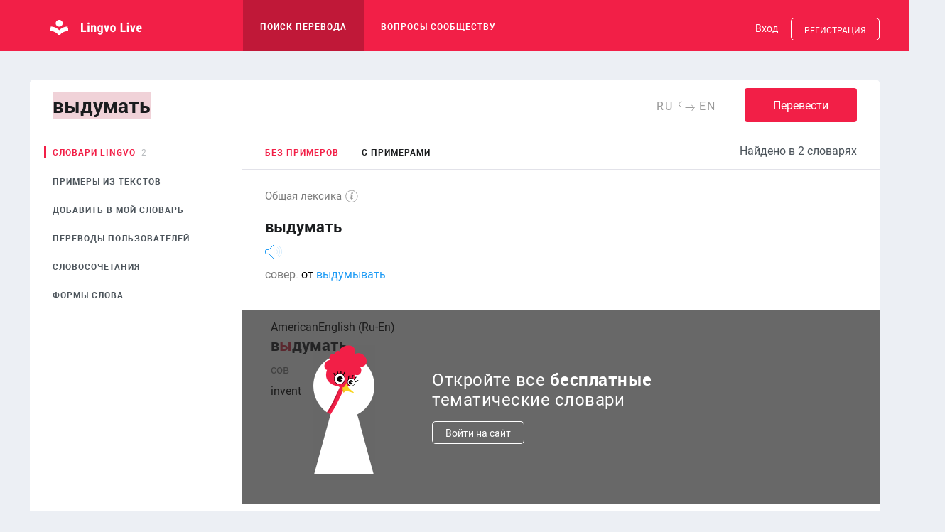

--- FILE ---
content_type: text/html; charset=utf-8
request_url: https://www.lingvolive.com/ru-ru/translate/ru-en/%D0%B2%D1%8B%D0%B4%D1%83%D0%BC%D0%B0%D1%82%D1%8C
body_size: 84040
content:
<!DOCTYPE html><html>
  <head>
    <link rel="manifest" href="/manifest.json">
    <title data-react-helmet="true">Переводы «выдумать» (Ru-En) на Lingvo Live</title><link rel="stylesheet" href="/style/common.css?hash=fba81a4efeca4bc92b78" /><link rel="stylesheet" href="/style/main.css?hash=fba81a4efeca4bc92b78" /><link rel="stylesheet" href="/style/smartbanner.css?hash=fba81a4efeca4bc92b78" /><meta data-react-helmet="true" name="description" content="Lingvo Live — онлайн-словарь. Переводчик для английского, русского, немецкого, французского, испанского, итальянского и украинского языков. Примеры, словосочетания, формы слова, тематические словари."/><meta data-react-helmet="true" property="og:url" content="https://www.lingvolive.com/ru-ru/translate/ru-en/%D0%B2%D1%8B%D0%B4%D1%83%D0%BC%D0%B0%D1%82%D1%8C"/><meta data-react-helmet="true" property="og:type" content="website"/><meta data-react-helmet="true" property="og:title" content="Переводы «выдумать» (Ru-En) на Lingvo Live"/><meta data-react-helmet="true" property="og:description" content="Lingvo Live — бесплатные словари и сообщество изучающих иностранные языки. Переводите, спрашивайте, узнавайте!"/><meta data-react-helmet="true" property="og:image" content="https://www.lingvolive.com/images/sharing/ru/facebook-all.png"/><meta data-react-helmet="true" property="image_src" content="https://www.lingvolive.com/images/sharing/ru/vk-all.png"/><meta data-react-helmet="true" property="twitter:title" content="Переводы «выдумать» (Ru-En) на Lingvo Live"/><meta data-react-helmet="true" property="twitter:description" content="Lingvo Live — бесплатные словари и сообщество изучающих иностранные языки. Переводите, спрашивайте, узнавайте!"/><meta data-react-helmet="true" property="twitter:image" content="https://www.lingvolive.com/images/sharing/ru/facebook-all.png"/><meta data-react-helmet="true" property="twitter:card" content="summary_large_image"/><link rel="apple-touch-icon" sizes="57x57" href="/images/iosIcons/logo_57.png" />
  <link rel="apple-touch-icon" sizes="76x76" href="/images/iosIcons/logo_76.png"/>
  <link rel="apple-touch-icon" sizes="120x120" href="/images/iosIcons/logo_120.png" />
  <link rel="apple-touch-icon" sizes="152x152" href="/images/iosIcons/logo_152.png" />
  <link rel="apple-touch-icon" sizes="167x167" href="/images/iosIcons/logo_167.png" />
  <link rel="apple-touch-icon" sizes="180x180" href="/images/iosIcons/logo_180.png" /><link data-react-helmet="true" rel="search" type="application/opensearchdescription+xml" title="Lingvo Live Search En-Ru" href="/opensearch/1033_1049.xml"/><link data-react-helmet="true" rel="search" type="application/opensearchdescription+xml" title="Lingvo Live Search Fr-Ru" href="/opensearch/1036_1049.xml"/><link data-react-helmet="true" rel="search" type="application/opensearchdescription+xml" title="Lingvo Live Search Es-Ru" href="/opensearch/1034_1049.xml"/><link data-react-helmet="true" rel="search" type="application/opensearchdescription+xml" title="Lingvo Live Search De-Ru" href="/opensearch/32775_1049.xml"/>
  </head>
  <body data-whatinput="keyboard" data-os="">
    <div style="visibility: hidden; height: 0; width: 0;">
      <svg xmlns="http://www.w3.org/2000/svg" xmlns:xlink="http://www.w3.org/1999/xlink" style="width:0; height:0; visibility:hidden;">
    <symbol id="icon-about" viewBox="0 0 41 32">
       <title>about</title> <g fill="none" fill-rule="evenodd"> <path d="M30.256 6.316C27.736 3.154 22.746 1 17 1 8.716 1 2 5.477 2 11c0 1.586.554 3.086 1.54 4.418.545.738-2.986 4.51-2.986 5.045 0 .537 6.356-2.034 7.134-1.623.516.273 1.06.523 1.627.75"/> <path d="M26 28c1.894 0 3.7-.255 5.348-.718.983-.276 3.88 3.548 4.765 3.96.887.414-.327-5.91.382-6.454C38.675 23.113 40 20.91 40 18.5 40 13.253 33.732 9 26 9s-14 4.253-14 9.5S18.268 28 26 28z"/> <text font-family="Roboto-Regular, Roboto" font-size="19" fill="#1D9BF5" transform="translate(0 1)"> <tspan x="20" y="19">&#x2026;</tspan> </text> </g> 
    </symbol>
    <symbol id="icon-addNote" viewBox="0 0 25 25">
       <title>icon-addNote</title> <g fill="none" fill-rule="evenodd"> <path d="M15.5 24c4.142 0 7.5-3.358 7.5-7.5 0-4.142-3.358-7.5-7.5-7.5C11.358 9 8 12.358 8 16.5c0 4.142 3.358 7.5 7.5 7.5z"/> <path d="M15.5 13.5v6" stroke-linecap="square"/> <path d="M7.5 23.5h-4c-1.104 0-2-.895-2-2V3" stroke-linejoin="round"/> <path d="M20.5.5h-17c-1.104 0-2 .895-2 2 0 1.104.896 2 2 2h17V8" stroke-linecap="round" stroke-linejoin="round"/> <path d="M20.5.5h-17c-1.104 0-2 .895-2 2 0 1.104.896 2 2 2h17V8M3.5 2.5h16" stroke-linecap="round" stroke-linejoin="round"/> <path d="M12.5 16.5h6" stroke-linecap="square"/> </g> 
    </symbol>
    <symbol id="icon-android-phone" viewBox="0 0 50 70">
      <title>android4</title><g id="&#x421;&#x43B;&#x43E;&#x439;_2" data-name="&#x421;&#x43B;&#x43E;&#x439; 2"><g id="&#x421;&#x43B;&#x43E;&#x439;_1-2" data-name="&#x421;&#x43B;&#x43E;&#x439; 1"><g id="&#x421;&#x43B;&#x43E;&#x439;_2-2" data-name="&#x421;&#x43B;&#x43E;&#x439; 2"><g id="&#x421;&#x43B;&#x43E;&#x439;_1-2-2" data-name="&#x421;&#x43B;&#x43E;&#x439; 1-2"><path d="M.34,69.65V3.2A2.79,2.79,0,0,1,3.07.36H45.69A2.79,2.79,0,0,1,48.42,3.2V69.65h.34V3.2A3.14,3.14,0,0,0,45.69,0H3.07A3.14,3.14,0,0,0,0,3.2V69.65Z" transform="translate(0.75 0.35)" fill="#e9e8e8"/><path d="M24.38,9.79a2.11,2.11,0,1,1,2.11-2.11h0A2.11,2.11,0,0,1,24.38,9.79Zm0-3.87a1.77,1.77,0,1,0,1.77,1.77h0A1.77,1.77,0,0,0,24.38,5.92Z" transform="translate(0.75 0.35)" fill="#e9e8e8"/><polygon points="5.93 70 5.93 15.06 44.33 15.06 44.33 70 44.67 70 44.67 14.7 5.59 14.7 5.59 70 5.93 70" fill="#e9e8e8"/><path d="M16.7,38.91a1.34,1.34,0,0,0-1.33,1.34h0v5.62h0a1.34,1.34,0,0,0,2.68,0h0V40.25h0a1.34,1.34,0,0,0-1.34-1.34Z" transform="translate(0.75 0.35)" fill="#9dbd5c"/><path d="M33.79,40.25a1.34,1.34,0,0,0-2.68,0h0v5.62h0a1.34,1.34,0,0,0,2.68,0h0Z" transform="translate(0.75 0.35)" fill="#9dbd5c"/><path d="M18.59,39.14h-.06V48a1.34,1.34,0,0,0,1.34,1.34H21v3.07h0a1.34,1.34,0,0,0,2.68,0h0V49.31h1.83v3.07a1.34,1.34,0,0,0,2.68,0V49.31H29.3A1.34,1.34,0,0,0,30.64,48V39.14Z" transform="translate(0.75 0.35)" fill="#9dbd5c"/><path d="M30.62,38.68V38a4.85,4.85,0,0,0-.08-.54,5.47,5.47,0,0,0-2.93-3.67l.92-1.71a.22.22,0,1,0-.36-.24l0,0-.94,1.73a6.74,6.74,0,0,0-5.28,0L21,31.9a.22.22,0,1,0-.4.18l0,0,.93,1.71a5.5,5.5,0,0,0-2.87,3.47,4.84,4.84,0,0,0-.15,1.19v.18ZM27.33,35.4a.57.57,0,1,1-.57.57.57.57,0,0,1,.57-.57Zm-5.51,0a.57.57,0,1,1-.57.57A.57.57,0,0,1,21.82,35.4Z" transform="translate(0.75 0.35)" fill="#9dbd5c"/></g></g><rect width="50" height="70" fill="none"/></g></g>
    </symbol>
    <symbol id="icon-answer" viewBox="0 0 26 26">
       <title>Answer</title> <g fill="none" fill-rule="evenodd"> <path d="M13 24c6.075 0 11-4.925 11-11S19.075 2 13 2 2 6.925 2 13s4.925 11 11 11z" stroke="#D6F9F1" stroke-width="3" fill="#44C1A5"/> <path d="M9.544 15.91C8.594 15.072 8 13.895 8 12.59 8 10.056 10.24 8 13 8s5 2.055 5 4.59c0 2.536-2.24 4.592-5 4.592-.376 0-.743-.038-1.096-.11L9.33 18.274l.214-2.366z" fill="#D6F9F1"/> </g> 
    </symbol>
    <symbol id="icon-apple-phone" viewBox="0 0 50 70">
      <title>apple4</title><g id="&#x421;&#x43B;&#x43E;&#x439;_2" data-name="&#x421;&#x43B;&#x43E;&#x439; 2"><g id="&#x421;&#x43B;&#x43E;&#x439;_1-2" data-name="&#x421;&#x43B;&#x43E;&#x439; 1"><g id="&#x421;&#x43B;&#x43E;&#x439;_2-2" data-name="&#x421;&#x43B;&#x43E;&#x439; 2"><g id="&#x421;&#x43B;&#x43E;&#x439;_1-2-2" data-name="&#x421;&#x43B;&#x43E;&#x439; 1-2"><path d="M24.25,9.6a2.1,2.1,0,1,1,2.1-2.1h0A2.1,2.1,0,0,1,24.25,9.6Zm0-3.85A1.76,1.76,0,1,0,26,7.5h0A1.76,1.76,0,0,0,24.25,5.74Z" transform="translate(0.76)" fill="#e9e8e8"/><polygon points="5.92 70 5.92 14.15 44.1 14.15 44.1 70 44.44 70 44.44 13.79 5.58 13.79 5.58 70 5.92 70" fill="#e9e8e8"/><path d="M.34,70V7.33a6.78,6.78,0,0,1,6.57-7H41.57a6.78,6.78,0,0,1,6.57,7V70h.34V7.33A7.14,7.14,0,0,0,41.59,0H6.93A7.14,7.14,0,0,0,0,7.33V70Z" transform="translate(0.76)" fill="#e9e8e8"/><path d="M28.78,42.35a3.7,3.7,0,0,1,1.72-3.62,4.15,4.15,0,0,0-2.27-1.54,3.94,3.94,0,0,0-2.84.37,3.17,3.17,0,0,1-1.06.3c-1,0-1.77-1.08-3.74-.59a4.58,4.58,0,0,0-3,3.74,10.19,10.19,0,0,0,1.36,6.05c1.06,1.83,2.14,2.54,2.93,2.54a24.9,24.9,0,0,0,2.47-.68c.93-.13,1.5.34,2.41.59s1.22,0,2.27-.87a10.93,10.93,0,0,0,2-3.44A3.67,3.67,0,0,1,28.78,42.35Z" transform="translate(0.76)" fill="#777"/><path d="M26.76,35.7a3.1,3.1,0,0,0,.68-2.61,4.82,4.82,0,0,0-2.38,1.23,3.54,3.54,0,0,0-.79,2.54A4.45,4.45,0,0,0,26.76,35.7Z" transform="translate(0.76)" fill="#777"/></g></g><rect width="50" height="70" fill="none"/></g></g>
    </symbol>
    <symbol id="icon-appStore-en-US" viewBox="0 0 217 73">
       <title>icon-appStoreEN</title> <g fill="none" fill-rule="evenodd"> <path fill="#444" d="M7.6 73C3.41 73 0 69.116 0 64.362V8.625C0 3.87 3.41 0 7.6 0h201.68c4.19 0 7.72 3.87 7.72 8.625v55.737c0 4.754-3.53 8.638-7.72 8.638H7.6z"/> <path fill="#FFF" d="M47.743 34.856c-.045-5.11 4.185-7.597 4.378-7.713-2.39-3.493-6.1-3.97-7.41-4.008C41.59 22.807 38.57 25 36.98 25c-1.62 0-4.067-1.83-6.704-1.78-3.39.055-6.565 2.02-8.306 5.07-3.593 6.22-.913 15.36 2.53 20.39 1.72 2.46 3.733 5.21 6.367 5.114 2.576-.106 3.54-1.642 6.648-1.642 3.08 0 3.985 1.643 6.67 1.58 2.766-.043 4.507-2.472 6.168-4.957 1.99-2.822 2.79-5.6 2.82-5.744-.063-.02-5.37-2.04-5.42-8.17zM42.67 19.828c1.385-1.734 2.334-4.09 2.07-6.484-2.005.09-4.514 1.387-5.958 3.082-1.278 1.494-2.42 3.942-2.125 6.244 2.253.17 4.567-1.136 6.013-2.842zM85.032 53.44h-3.6l-1.974-6.2h-6.856l-1.88 6.2H67.22l6.792-21.102h4.196l6.826 21.1zm-6.168-8.8l-1.784-5.51c-.19-.562-.542-1.888-1.064-3.975h-.063c-.208.898-.543 2.223-1.002 3.975l-1.75 5.51h5.67zm23.636 1.004c0 2.588-.7 4.633-2.098 6.135-1.252 1.33-2.808 2-4.664 2-2.005 0-3.444-.72-4.32-2.16h-.065v8.01h-3.38v-16.4c0-1.63-.043-3.3-.125-5.01h2.973l.19 2.41h.07c1.13-1.82 2.84-2.73 5.14-2.73 1.8 0 3.3.71 4.49 2.13 1.2 1.42 1.8 3.29 1.8 5.61zm-3.444.124c0-1.48-.333-2.702-1.002-3.663-.73-1.002-1.712-1.503-2.943-1.503-.83 0-1.59.28-2.26.83-.68.554-1.12 1.28-1.33 2.176-.1.42-.15.76-.15 1.03v2.538c0 1.106.34 2.04 1.02 2.803.68.76 1.56 1.14 2.65 1.14 1.28 0 2.27-.49 2.98-1.47.71-.99 1.07-2.28 1.07-3.89zM120 45.644c0 2.588-.7 4.633-2.1 6.135-1.25 1.33-2.806 2-4.662 2-2.004 0-3.444-.72-4.32-2.16h-.063v8.01h-3.38v-16.4c0-1.63-.043-3.3-.126-5.01h2.97l.19 2.41h.06c1.12-1.82 2.83-2.73 5.13-2.73 1.79 0 3.29.71 4.49 2.13 1.2 1.42 1.8 3.29 1.8 5.6zm-3.444.124c0-1.48-.334-2.702-1.003-3.663-.73-1.002-1.71-1.503-2.942-1.503-.83 0-1.59.28-2.27.83-.67.554-1.12 1.28-1.32 2.176-.1.42-.15.76-.15 1.03v2.538c0 1.106.34 2.04 1.02 2.803.68.76 1.56 1.14 2.65 1.14 1.27 0 2.27-.49 2.97-1.47.71-.99 1.07-2.28 1.07-3.89zm23.01 1.752c0 1.796-.623 3.257-1.874 4.384-1.375 1.232-3.288 1.847-5.748 1.847-2.27 0-4.09-.43-5.468-1.31l.783-2.82c1.48.9 3.11 1.35 4.88 1.35 1.27 0 2.26-.29 2.97-.86.71-.57 1.06-1.34 1.06-2.3 0-.85-.29-1.58-.88-2.16-.58-.58-1.56-1.13-2.91-1.63-3.7-1.38-5.54-3.4-5.54-6.05 0-1.73.64-3.15 1.94-4.26 1.29-1.11 3.01-1.66 5.16-1.66 1.92 0 3.51.33 4.79 1l-.85 2.76c-1.19-.64-2.54-.97-4.04-.97-1.19 0-2.12.3-2.79.88-.56.53-.85 1.16-.85 1.91 0 .84.32 1.53.97 2.07.56.5 1.58 1.04 3.07 1.63 1.81.73 3.15 1.59 4 2.57.856.98 1.28 2.2 1.28 3.66zm11.177-6.76h-3.726v7.388c0 1.88.656 2.817 1.972 2.817.6 0 1.1-.052 1.5-.157l.09 2.567c-.67.25-1.55.375-2.63.375-1.34 0-2.38-.408-3.13-1.22-.75-.816-1.13-2.183-1.13-4.103v-7.67h-2.22V38.22h2.22v-2.786l3.32-1.002v3.788h3.72v2.54zm16.812 4.946c0 2.34-.67 4.26-2.004 5.76-1.4 1.546-3.25 2.317-5.57 2.317-2.23 0-4.01-.74-5.33-2.222-1.32-1.48-1.99-3.35-1.99-5.6 0-2.36.68-4.29 2.05-5.79 1.37-1.5 3.21-2.25 5.53-2.25 2.23 0 4.03.74 5.39 2.23 1.3 1.44 1.95 3.3 1.95 5.57zm-3.507.11c0-1.404-.3-2.607-.907-3.61-.7-1.216-1.72-1.82-3.03-1.82-1.36 0-2.39.606-3.1 1.82-.6 1.004-.9 2.227-.9 3.673 0 1.4.3 2.6.91 3.6.73 1.21 1.75 1.82 3.07 1.82 1.29 0 2.31-.62 3.04-1.85.63-1.03.94-2.24.94-3.64zm14.495-4.62c-.334-.06-.69-.093-1.065-.093-1.19 0-2.11.45-2.756 1.348-.563.8-.845 1.8-.845 3.01v7.99h-3.38l.033-10.42c0-1.75-.043-3.35-.127-4.79h2.944l.124 2.91h.1c.36-1 .92-1.8 1.69-2.41.76-.54 1.57-.81 2.45-.81.31 0 .6.03.85.07v3.22zm15.12 3.914c0 .607-.04 1.118-.125 1.535h-10.14c.038 1.503.528 2.652 1.47 3.445.855.71 1.96 1.064 3.317 1.064 1.502 0 2.872-.24 4.104-.72l.52 2.347c-1.44.63-3.14.94-5.1.94-2.36 0-4.21-.69-5.56-2.08-1.35-1.38-2.02-3.25-2.02-5.58 0-2.29.62-4.2 1.88-5.73 1.31-1.62 3.08-2.44 5.32-2.44 2.19 0 3.85.82 4.98 2.44.89 1.3 1.34 2.89 1.34 4.79zm-3.225-.876c.022-1.002-.198-1.867-.656-2.598-.585-.94-1.484-1.41-2.694-1.41-1.105 0-2.004.458-2.69 1.378-.564.73-.898 1.608-1 2.63h7.04zM77.746 19.357c0 1.866-.56 3.27-1.678 4.214-1.035.88-2.506 1.31-4.412 1.31-.945 0-1.754-.04-2.43-.12v-10.2c.882-.14 1.834-.21 2.86-.21 1.816 0 3.185.4 4.108 1.19 1.033.9 1.552 2.17 1.552 3.83zm-1.752.046c0-1.21-.32-2.138-.96-2.785-.642-.645-1.577-.968-2.81-.968-.522 0-.968.034-1.337.107v7.752c.204.03.578.04 1.122.04 1.27 0 2.25-.36 2.94-1.06.69-.71 1.04-1.74 1.04-3.09zm11.042 1.584c0 1.15-.328 2.09-.985 2.83-.68.76-1.6 1.138-2.73 1.138-1.09 0-1.97-.363-2.62-1.092-.65-.728-.97-1.646-.97-2.753 0-1.157.34-2.107 1.01-2.844.67-.738 1.58-1.107 2.72-1.107 1.1 0 1.98.36 2.65 1.09.64.7.96 1.62.96 2.73zm-1.724.054c0-.69-.15-1.28-.445-1.77-.35-.59-.845-.89-1.49-.89-.668 0-1.176.3-1.524.9-.298.5-.446 1.1-.446 1.81 0 .69.15 1.28.446 1.78.36.6.86.89 1.508.89.64 0 1.14-.3 1.49-.91.31-.5.47-1.1.47-1.79zm14.18-3.73l-2.338 7.48H95.63l-.967-3.24c-.246-.81-.446-1.61-.6-2.41h-.032c-.14.82-.34 1.63-.6 2.42l-1.02 3.24h-1.54l-2.2-7.47h1.71l.85 3.56c.21.84.38 1.64.51 2.4h.03c.13-.62.33-1.42.62-2.38l1.06-3.56h1.35l1.02 3.49c.25.858.45 1.67.6 2.46h.05c.12-.77.29-1.59.51-2.46l.91-3.49h1.63zm8.615 7.48h-1.662v-4.28c0-1.32-.5-1.98-1.506-1.98-.5 0-.9.18-1.21.55-.31.37-.46.79-.46 1.28v4.44h-1.67v-5.34c0-.65-.02-1.36-.06-2.14H103l.08 1.17h.045c.193-.36.48-.66.86-.9.45-.28.955-.42 1.506-.42.7 0 1.28.23 1.74.68.58.56.86 1.38.86 2.48v4.47zm4.583 0h-1.66V13.88h1.66v10.904zm9.782-3.8c0 1.15-.328 2.09-.985 2.83-.688.76-1.6 1.14-2.738 1.14-1.1 0-1.98-.36-2.63-1.09-.65-.73-.98-1.64-.98-2.75 0-1.15.33-2.1 1-2.84.67-.74 1.57-1.1 2.71-1.1 1.1 0 1.98.36 2.65 1.09.63.71.95 1.62.95 2.74zm-1.725.06c0-.69-.15-1.28-.446-1.77-.34-.59-.84-.89-1.48-.89-.67 0-1.17.3-1.52.9-.3.49-.44 1.09-.44 1.81 0 .69.15 1.28.45 1.78.36.6.86.9 1.51.9.64 0 1.13-.3 1.49-.91.31-.5.46-1.1.46-1.79zm9.767 3.75h-1.492l-.123-.86h-.05c-.51.69-1.24 1.03-2.19 1.03-.71 0-1.28-.22-1.71-.68-.39-.41-.59-.91-.59-1.52 0-.91.38-1.61 1.14-2.09.76-.48 1.84-.72 3.22-.71v-.14c0-.98-.52-1.47-1.55-1.47-.74 0-1.39.19-1.95.56l-.34-1.09c.69-.43 1.55-.64 2.56-.64 1.95 0 2.93 1.03 2.93 3.09V23c0 .747.04 1.342.11 1.783zm-1.725-2.57v-1.16c-1.84-.03-2.75.47-2.75 1.51 0 .39.1.69.31.88.21.2.48.3.81.3.36 0 .7-.11 1.01-.34.31-.23.5-.52.57-.88.02-.08.02-.18.02-.29zm11.16 2.57h-1.48l-.08-1.2h-.05c-.47.92-1.28 1.37-2.4 1.37-.9 0-1.65-.35-2.25-1.06-.59-.71-.89-1.62-.89-2.75 0-1.21.32-2.19.97-2.94.62-.69 1.39-1.04 2.3-1.04 1 0 1.7.34 2.1 1.02h.03v-4.3h1.66v8.89c0 .73.02 1.4.053 2.01zm-1.72-3.15V20.4c0-.216-.02-.39-.05-.524-.1-.4-.3-.736-.6-1.007-.31-.27-.68-.41-1.11-.41-.62 0-1.11.24-1.46.74-.35.49-.53 1.12-.53 1.89 0 .74.17 1.34.51 1.8.36.49.84.73 1.45.73.54 0 .98-.21 1.31-.62.32-.38.47-.84.47-1.37zm15.93-.65c0 1.15-.33 2.09-.99 2.83-.69.76-1.6 1.14-2.74 1.14-1.1 0-1.97-.36-2.63-1.09-.65-.73-.98-1.64-.98-2.75 0-1.15.33-2.1 1-2.84.67-.74 1.57-1.11 2.71-1.11 1.09 0 1.98.36 2.64 1.09.63.71.95 1.62.95 2.74zm-1.72.06c0-.69-.15-1.28-.45-1.77-.35-.59-.85-.89-1.49-.89-.67 0-1.18.3-1.53.9-.3.5-.45 1.1-.45 1.81 0 .69.14 1.29.44 1.78.36.6.86.9 1.51.9.63 0 1.13-.3 1.49-.91.3-.5.46-1.1.46-1.79zm10.66 3.74h-1.66v-4.28c0-1.32-.5-1.98-1.51-1.98-.5 0-.89.18-1.2.54-.31.37-.46.79-.46 1.28v4.44h-1.67v-5.34c0-.65-.02-1.36-.06-2.14H158l.08 1.17h.042c.194-.36.483-.66.86-.9.452-.28.955-.42 1.51-.42.694 0 1.274.23 1.736.68.58.56.86 1.38.86 2.48v4.47zm11.18-6.23h-1.83v3.63c0 .92.32 1.39.97 1.39.29 0 .54-.02.74-.08l.04 1.26c-.33.13-.76.19-1.29.19-.66 0-1.17-.2-1.54-.6-.37-.4-.56-1.07-.56-2.01v-3.77h-1.09v-1.25h1.09v-1.37l1.63-.49v1.86h1.82v1.25zm8.79 6.23h-1.66v-4.25c0-1.34-.5-2.01-1.51-2.01-.77 0-1.3.39-1.59 1.17-.05.16-.08.36-.08.6v4.49h-1.66V13.88h1.66v4.504h.03c.52-.82 1.27-1.23 2.242-1.23.69 0 1.26.227 1.71.678.564.563.846 1.4.846 2.507v4.44zm9.08-4.09c0 .3-.03.55-.07.75h-4.98c.02.74.26 1.3.72 1.69.42.35.97.53 1.63.53.73 0 1.41-.11 2.01-.35l.26 1.16c-.71.31-1.55.46-2.51.46-1.16 0-2.07-.34-2.73-1.02-.66-.68-.99-1.59-.99-2.74 0-1.13.3-2.06.92-2.81.64-.8 1.51-1.19 2.61-1.19 1.07 0 1.89.4 2.44 1.197.45.63.67 1.42.67 2.35zm-1.59-.43c.02-.49-.09-.92-.32-1.28-.29-.46-.73-.69-1.32-.69-.54 0-.98.23-1.32.68-.28.36-.44.79-.49 1.29h3.46z"/> </g> 
    </symbol>
    <symbol id="icon-appStore-es-MX" viewBox="0 0 217 73">
       <title>icon-appStoreES</title> <g fill="none" fill-rule="evenodd"> <path fill="#444" d="M7.6 73C3.41 73 0 69.116 0 64.362V8.625C0 3.87 3.41 0 7.6 0h201.68c4.19 0 7.72 3.87 7.72 8.625v55.737c0 4.754-3.53 8.638-7.72 8.638H7.6z"/> <path fill="#FFF" d="M47.743 34.856c-.045-5.11 4.185-7.597 4.378-7.713-2.39-3.493-6.1-3.97-7.41-4.008C41.59 22.807 38.57 25 36.98 25c-1.62 0-4.067-1.83-6.704-1.78-3.39.055-6.565 2.02-8.306 5.07-3.593 6.22-.913 15.36 2.53 20.39 1.72 2.46 3.733 5.21 6.367 5.114 2.576-.106 3.54-1.642 6.648-1.642 3.08 0 3.985 1.643 6.67 1.58 2.766-.043 4.507-2.472 6.168-4.957 1.99-2.822 2.79-5.6 2.82-5.744-.063-.02-5.37-2.04-5.42-8.17zM42.67 19.828c1.385-1.734 2.334-4.09 2.07-6.484-2.005.09-4.514 1.387-5.958 3.082-1.278 1.494-2.42 3.942-2.125 6.244 2.253.17 4.567-1.136 6.013-2.842zm43.447 33.178h-3.533l-1.936-6.08H73.92l-1.842 6.08h-3.44l6.665-20.7h4.116l6.69 20.7zm-6.052-8.632l-1.75-5.405c-.185-.56-.532-1.86-1.044-3.9h-.06c-.2.88-.53 2.18-.98 3.9l-1.72 5.4h5.56zm23.192.986c0 2.538-.687 4.544-2.06 6.018-1.228 1.31-2.754 1.966-4.576 1.966-1.96 0-3.37-.706-4.23-2.12h-.06v7.864h-3.32V42.993c0-1.596-.04-3.234-.12-4.914h2.91l.19 2.36h.06c1.11-1.79 2.79-2.67 5.04-2.67 1.76 0 3.23.69 4.41 2.08 1.18 1.39 1.77 3.22 1.77 5.5zm-3.38.12c0-1.452-.326-2.65-.983-3.593-.717-.983-1.68-1.475-2.887-1.475-.82 0-1.562.274-2.227.814-.665.544-1.1 1.255-1.305 2.136-.103.41-.154.746-.154 1.01v2.49c0 1.086.34 2.002 1 2.75.67.748 1.53 1.122 2.6 1.122 1.25 0 2.22-.483 2.92-1.444.7-.963 1.05-2.232 1.05-3.81zm20.55-.12c0 2.538-.686 4.544-2.06 6.018-1.227 1.31-2.753 1.966-4.575 1.966-1.966 0-3.38-.706-4.238-2.12h-.062v7.864h-3.317V42.993c0-1.596-.042-3.234-.123-4.914h2.917l.18 2.36h.06c1.1-1.79 2.78-2.67 5.03-2.67 1.76 0 3.23.69 4.41 2.08 1.17 1.39 1.76 3.22 1.76 5.5zm-3.38.12c0-1.452-.327-2.65-.983-3.593-.718-.983-1.678-1.475-2.886-1.475-.82 0-1.562.274-2.228.814-.666.544-1.1 1.255-1.304 2.136-.1.41-.154.746-.154 1.01v2.49c0 1.086.333 2.002.996 2.75.666.747 1.53 1.122 2.598 1.122 1.25 0 2.22-.483 2.917-1.444.697-.963 1.045-2.232 1.045-3.81zm22.578 1.72c0 1.762-.61 3.194-1.838 4.3-1.35 1.21-3.227 1.813-5.64 1.813-2.228 0-4.014-.43-5.366-1.29l.77-2.764c1.46.88 3.06 1.32 4.8 1.32 1.25 0 2.22-.29 2.92-.85.7-.57 1.04-1.32 1.04-2.26 0-.84-.28-1.55-.86-2.12-.57-.58-1.52-1.11-2.85-1.6-3.62-1.35-5.43-3.33-5.43-5.94 0-1.7.64-3.1 1.91-4.19 1.27-1.09 2.96-1.63 5.07-1.63 1.89 0 3.45.33 4.7.98l-.83 2.7c-1.16-.64-2.48-.95-3.96-.95-1.16 0-2.08.29-2.73.86-.55.51-.83 1.13-.83 1.87 0 .82.32 1.5.95 2.03.56.49 1.56 1.02 3.02 1.6 1.78.71 3.09 1.55 3.93 2.51.84.96 1.26 2.16 1.26 3.59zm10.967-6.632h-3.656v7.247c0 1.844.644 2.765 1.935 2.765.6 0 1.09-.052 1.48-.154l.09 2.518c-.65.244-1.51.367-2.58.367-1.31 0-2.33-.4-3.07-1.19-.73-.8-1.1-2.14-1.1-4.02v-7.53h-2.18v-2.49h2.18v-2.73l3.26-.98v3.72h3.66v2.5zm16.496 4.852c0 2.294-.657 4.178-1.967 5.65-1.37 1.518-3.19 2.274-5.47 2.274-2.19 0-3.93-.727-5.23-2.18-1.3-1.452-1.95-3.286-1.95-5.497 0-2.313.67-4.208 2.01-5.68 1.34-1.475 3.15-2.213 5.42-2.213 2.19 0 3.96.727 5.29 2.18 1.28 1.412 1.91 3.234 1.91 5.466zm-3.442.107c0-1.377-.294-2.557-.89-3.542-.695-1.19-1.69-1.786-2.977-1.786-1.34 0-2.35.59-3.05 1.78-.6.98-.89 2.18-.89 3.6 0 1.37.29 2.55.89 3.54.71 1.19 1.72 1.78 3.01 1.78 1.26 0 2.26-.61 2.97-1.82.61-1.01.92-2.2.92-3.58zm14.224-4.53c-.33-.06-.68-.093-1.046-.093-1.167 0-2.07.44-2.704 1.322-.553.778-.83 1.76-.83 2.948v7.832h-3.315l.03-10.226c0-1.72-.04-3.287-.123-4.7h2.89l.12 2.857h.092c.35-.982.902-1.772 1.658-2.365.74-.533 1.538-.8 2.398-.8.306 0 .583.022.83.06v3.164zm14.833 3.84c0 .594-.04 1.095-.12 1.504h-9.952c.04 1.48.52 2.61 1.45 3.38.84.7 1.93 1.05 3.26 1.05 1.48 0 2.82-.23 4.03-.7l.52 2.31c-1.41.62-3.08.93-5 .93-2.31 0-4.13-.68-5.45-2.04-1.32-1.36-1.98-3.18-1.98-5.48 0-2.25.62-4.12 1.85-5.62 1.29-1.59 3.03-2.39 5.22-2.39 2.15 0 3.78.8 4.89 2.4.88 1.27 1.32 2.84 1.32 4.7zm-3.163-.86c.022-.984-.194-1.833-.644-2.55-.574-.923-1.456-1.383-2.643-1.383-1.084 0-1.966.45-2.64 1.352-.552.717-.88 1.577-.982 2.58h6.91zM78.154 15.617l-.36 1.254c-.563-.25-1.203-.37-1.926-.37-1.094 0-1.962.32-2.604.97-.68.67-1.023 1.61-1.023 2.82 0 1.16.32 2.07.95 2.73.63.66 1.51.99 2.63.99.8 0 1.46-.12 2.01-.36l.29 1.25c-.6.28-1.46.42-2.57.42-1.52 0-2.73-.43-3.62-1.29-.92-.89-1.38-2.1-1.38-3.64 0-1.57.5-2.83 1.51-3.78.97-.91 2.23-1.37 3.78-1.37 1.02 0 1.8.14 2.35.42zm8.983 5.94c0 1.086-.32 1.977-.963 2.676-.674.72-1.565 1.077-2.68 1.077-1.073 0-1.927-.343-2.565-1.033-.64-.69-.96-1.557-.96-2.604 0-1.095.33-1.994.98-2.69.65-.7 1.54-1.048 2.65-1.048 1.07 0 1.93.343 2.59 1.032.62.67.93 1.533.93 2.59zm-1.686.05c0-.653-.14-1.213-.43-1.68-.34-.563-.82-.845-1.46-.845-.65 0-1.15.282-1.49.846-.29.466-.43 1.035-.43 1.707 0 .652.15 1.212.44 1.678.35.565.84.847 1.48.847.62 0 1.11-.287 1.46-.86.3-.477.45-1.04.45-1.693zm10.43 3.543h-1.62V21.1c0-1.25-.49-1.873-1.47-1.873-.48 0-.87.17-1.17.515-.3.343-.45.748-.45 1.212v4.194h-1.63v-5.05c0-.62-.02-1.294-.06-2.023h1.43l.08 1.11h.05c.19-.345.47-.628.85-.855.44-.264.94-.397 1.48-.397.69 0 1.25.213 1.7.64.57.524.85 1.305.85 2.343v4.233zm7.33-2.032c0 .657-.25 1.185-.75 1.583-.5.4-1.19.6-2.08.6-.83 0-1.54-.16-2.12-.48l.35-1.16c.56.33 1.16.5 1.79.5.84 0 1.25-.29 1.25-.89 0-.26-.09-.47-.27-.64-.18-.17-.5-.34-.96-.5-1.3-.47-1.95-1.14-1.95-2.04 0-.61.24-1.12.72-1.53.48-.4 1.12-.61 1.91-.61.73 0 1.34.15 1.85.43l-.35 1.12c-.47-.27-.97-.4-1.49-.4-.34 0-.61.08-.8.24-.19.15-.28.35-.28.59s.1.44.3.59c.17.15.5.31 1 .48 1.27.47 1.9 1.18 1.9 2.14zm4.05 2.032h-1.62v-7.07l1.63-.002v7.07zm1.4-10.04l-1.82 2.11h-1.13l1.29-2.11h1.66zm7.9 2.968c-.04.573-.06 1.242-.06 2.01v4.043c0 1.53-.35 2.59-1.05 3.21-.64.56-1.54.85-2.71.85-1.01 0-1.83-.18-2.45-.55l.38-1.2c.62.36 1.31.54 2.08.54 1.44 0 2.15-.75 2.15-2.24v-.68h-.03c-.45.72-1.17 1.08-2.15 1.08-.88 0-1.6-.32-2.18-.97-.57-.65-.85-1.47-.85-2.47 0-1.13.33-2.05.99-2.75.61-.65 1.36-.97 2.24-.97 1 0 1.71.374 2.14 1.12h.03l.06-.974h1.43zm-1.68 4.046v-1.25c0-.477-.15-.883-.46-1.224-.3-.34-.71-.508-1.21-.508-.55 0-1.01.222-1.37.67-.35.446-.53 1.04-.53 1.788 0 .68.17 1.227.5 1.644.34.456.81.684 1.41.684.36 0 .69-.103.97-.312.29-.208.49-.492.61-.85.07-.177.09-.392.09-.642zm10.83 3.026h-1.43l-.09-1.077h-.03c-.51.824-1.28 1.237-2.32 1.237-.72 0-1.29-.22-1.73-.655-.51-.535-.76-1.34-.76-2.416v-4.16l1.63-.01v3.9c0 1.36.49 2.03 1.45 2.03.72 0 1.22-.34 1.51-1.02.07-.18.11-.38.11-.6v-4.32h1.63v5.04c0 .67.02 1.35.06 2.03zm8.85-3.87c0 .28-.02.518-.06.712h-4.87c.02.7.26 1.23.71 1.6.41.33.94.495 1.59.495.72 0 1.38-.11 1.97-.334l.26 1.092c-.69.29-1.51.436-2.45.436-1.13 0-2.02-.32-2.67-.96-.64-.64-.97-1.51-.97-2.59 0-1.06.3-1.95.91-2.66.64-.75 1.49-1.13 2.56-1.13 1.06 0 1.85.38 2.4 1.14.43.6.65 1.35.65 2.23zm-1.55-.407c.01-.467-.09-.87-.31-1.208-.28-.438-.71-.655-1.29-.655-.53 0-.96.213-1.3.64-.27.34-.43.747-.48 1.223H133zm5.54 4.277h-1.62V14.833h1.62m9.57 6.723c0 1.087-.32 1.978-.96 2.677-.67.72-1.57 1.077-2.68 1.077-1.07 0-1.93-.343-2.57-1.033-.63-.69-.95-1.557-.95-2.604 0-1.095.33-1.994.99-2.69.66-.7 1.54-1.048 2.66-1.048 1.08 0 1.94.343 2.59 1.032.62.67.94 1.533.94 2.59zm-1.69.05c0-.652-.14-1.212-.43-1.678-.34-.564-.82-.846-1.45-.846-.65 0-1.15.282-1.49.846-.29.466-.43 1.035-.43 1.707 0 .652.15 1.212.44 1.678.36.565.85.847 1.48.847.62 0 1.11-.287 1.46-.86.3-.477.45-1.04.45-1.693zm14.49-.326c0 .28-.02.518-.06.712h-4.87c.02.7.26 1.23.71 1.6.42.33.95.495 1.6.495.72 0 1.38-.11 1.97-.334l.26 1.092c-.69.29-1.51.436-2.45.436-1.13 0-2.02-.32-2.67-.96-.65-.64-.97-1.51-.97-2.59 0-1.06.3-1.95.9-2.66.63-.75 1.48-1.13 2.56-1.13 1.056 0 1.85.38 2.39 1.14.44.6.656 1.35.656 2.23zm-1.55-.407c.01-.467-.09-.87-.31-1.208-.28-.436-.71-.655-1.29-.655-.53 0-.96.213-1.29.64-.27.34-.43.747-.48 1.223h3.39zm10.26 4.277H168V21.1c0-1.25-.49-1.873-1.474-1.873-.483 0-.872.17-1.173.515-.3.343-.45.748-.45 1.212v4.194h-1.63v-5.05c0-.62-.016-1.294-.055-2.023h1.426l.077 1.106h.04c.19-.34.48-.62.85-.85.44-.26.94-.39 1.48-.39.68 0 1.25.22 1.7.64.57.53.85 1.31.85 2.35v4.24zm13.28-3.87c0 .28-.02.518-.06.712h-4.87c.02.7.26 1.23.71 1.6.41.33.94.495 1.6.495.73 0 1.39-.11 1.97-.334l.26 1.092c-.69.29-1.51.436-2.45.436-1.13 0-2.02-.32-2.67-.96-.64-.64-.97-1.51-.97-2.59 0-1.06.3-1.95.91-2.66.636-.75 1.487-1.13 2.56-1.13 1.05 0 1.85.38 2.39 1.14.435.6.65 1.35.65 2.23zm-1.55-.407c.01-.467-.1-.87-.31-1.208-.28-.436-.71-.655-1.29-.655-.53 0-.96.213-1.29.64-.27.34-.43.747-.48 1.223h3.39zm5.54 4.277h-1.62V14.833h1.63"/> </g> 
    </symbol>
    <symbol id="icon-appStore-pt-BR" viewBox="0 0 217 73">
       <title>icon-appStorePT</title> <g fill="none" fill-rule="evenodd"> <path fill="#444" d="M7.6 73C3.41 73 0 69.116 0 64.362V8.625C0 3.87 3.41 0 7.6 0h201.68c4.19 0 7.72 3.87 7.72 8.625v55.737c0 4.754-3.53 8.638-7.72 8.638H7.6z"/> <path fill="#FFF" d="M47.743 34.856c-.045-5.11 4.185-7.597 4.378-7.713-2.39-3.493-6.1-3.97-7.41-4.008C41.59 22.807 38.57 25 36.98 25c-1.62 0-4.067-1.83-6.704-1.78-3.39.055-6.565 2.02-8.306 5.07-3.593 6.22-.913 15.36 2.53 20.39 1.72 2.46 3.733 5.21 6.367 5.114 2.576-.106 3.54-1.642 6.648-1.642 3.08 0 3.985 1.643 6.67 1.58 2.766-.043 4.507-2.472 6.168-4.957 1.99-2.822 2.79-5.6 2.82-5.744-.063-.02-5.37-2.04-5.42-8.17zM42.67 19.828c1.385-1.734 2.334-4.09 2.07-6.484-2.005.09-4.514 1.387-5.958 3.082-1.278 1.494-2.42 3.942-2.125 6.244 2.253.17 4.567-1.136 6.013-2.842zm42.7 33.178h-3.56l-1.95-6.08h-6.78l-1.858 6.08h-3.466l6.717-20.7h4.148l6.75 20.7zm-6.096-8.632L77.51 38.97c-.187-.553-.537-1.854-1.052-3.9h-.063c-.206.88-.536 2.18-.99 3.9l-1.734 5.404h5.61zm23.37.986c0 2.538-.69 4.544-2.074 6.018-1.238 1.31-2.776 1.966-4.612 1.966-1.982 0-3.406-.706-4.273-2.12h-.063v7.864H88.28V42.993c0-1.596-.043-3.234-.124-4.914h2.94l.186 2.36h.063c1.115-1.79 2.806-2.67 5.077-2.67 1.775 0 3.256.69 4.442 2.08 1.188 1.39 1.78 3.22 1.78 5.5zm-3.405.12c0-1.452-.33-2.65-1-3.593-.73-.983-1.7-1.475-2.91-1.475-.83 0-1.58.274-2.25.814-.67.544-1.11 1.255-1.32 2.136-.11.41-.16.746-.16 1.01v2.49c0 1.086.33 2.002 1 2.75.67.748 1.54 1.122 2.61 1.122 1.26 0 2.24-.483 2.94-1.444.7-.963 1.05-2.232 1.05-3.81zm20.71-.12c0 2.538-.7 4.544-2.08 6.018-1.24 1.31-2.78 1.966-4.61 1.966-1.98 0-3.41-.706-4.27-2.12h-.06v7.864h-3.35V42.993c0-1.596-.04-3.234-.13-4.914h2.94l.19 2.36h.06c1.11-1.79 2.8-2.67 5.07-2.67 1.77 0 3.25.69 4.44 2.08 1.18 1.39 1.78 3.22 1.78 5.5zm-3.41.12c0-1.452-.33-2.65-1-3.593-.73-.983-1.69-1.475-2.91-1.475-.83 0-1.58.274-2.25.814-.68.544-1.11 1.255-1.32 2.136-.11.41-.16.746-.16 1.01v2.49c0 1.086.33 2.002 1 2.75.67.747 1.54 1.122 2.62 1.122 1.26 0 2.24-.483 2.94-1.444.7-.963 1.05-2.232 1.05-3.81zm22.75 1.72c0 1.762-.62 3.194-1.85 4.3-1.36 1.21-3.25 1.813-5.69 1.813-2.25 0-4.05-.43-5.41-1.29l.77-2.764c1.47.88 3.08 1.32 4.83 1.32 1.26 0 2.24-.29 2.94-.85.7-.57 1.05-1.32 1.05-2.26 0-.84-.29-1.55-.87-2.12-.58-.58-1.54-1.11-2.88-1.6-3.65-1.35-5.48-3.33-5.48-5.94 0-1.7.64-3.1 1.92-4.19 1.27-1.09 2.98-1.63 5.11-1.63 1.9 0 3.47.33 4.73.98l-.84 2.7c-1.18-.64-2.51-.95-4-.95-1.18 0-2.1.29-2.75.86-.56.51-.83 1.13-.83 1.87 0 .82.31 1.5.95 2.03.56.49 1.57 1.02 3.04 1.6 1.8.71 3.113 1.55 3.96 2.51.85.96 1.27 2.16 1.27 3.59zm11.05-6.632h-3.69v7.247c0 1.844.65 2.765 1.95 2.765.6 0 1.09-.052 1.48-.154l.09 2.518c-.66.244-1.53.367-2.6.367-1.32 0-2.36-.4-3.1-1.19-.74-.8-1.12-2.14-1.12-4.02v-7.53h-2.2v-2.49h2.19v-2.73l3.28-.98v3.72h3.68v2.5zm16.62 4.852c0 2.294-.66 4.178-1.98 5.65-1.39 1.518-3.22 2.274-5.52 2.274-2.21 0-3.97-.727-5.28-2.18-1.31-1.452-1.97-3.286-1.97-5.497 0-2.313.67-4.208 2.02-5.68 1.35-1.475 3.17-2.213 5.46-2.213 2.2 0 3.98.727 5.32 2.18 1.28 1.412 1.92 3.234 1.92 5.466zm-3.47.107c0-1.377-.3-2.557-.9-3.542-.71-1.19-1.71-1.786-3.01-1.786-1.34 0-2.36.59-3.07 1.78-.6.98-.9 2.18-.9 3.6 0 1.37.3 2.55.9 3.54.72 1.19 1.73 1.78 3.03 1.78 1.273 0 2.274-.61 3-1.82.62-1.01.924-2.2.924-3.58zm14.33-4.53c-.33-.06-.69-.093-1.06-.093-1.18 0-2.09.44-2.73 1.322-.56.778-.83 1.76-.83 2.948v7.832h-3.34l.03-10.226c0-1.72-.04-3.287-.13-4.7h2.91l.12 2.857h.094c.35-.982.91-1.772 1.67-2.365.74-.533 1.55-.8 2.414-.8.31 0 .586.022.834.06v3.164zm14.95 3.84c0 .594-.04 1.095-.12 1.504h-10.03c.04 1.48.52 2.61 1.45 3.38.84.7 1.93 1.05 3.28 1.05 1.48 0 2.84-.23 4.05-.7l.52 2.31c-1.42.62-3.1.93-5.04.93-2.34 0-4.17-.68-5.5-2.04-1.33-1.36-2-3.18-2-5.48 0-2.25.62-4.12 1.86-5.62 1.29-1.59 3.05-2.39 5.26-2.39 2.16 0 3.81.8 4.92 2.4.88 1.27 1.32 2.84 1.32 4.7zm-3.19-.86c.02-.984-.2-1.833-.65-2.55-.58-.923-1.47-1.383-2.66-1.383-1.1 0-1.99.45-2.67 1.352-.56.717-.89 1.577-.99 2.58h6.96zM76.93 22.037c0 .86-.31 1.576-.93 2.143-.71.66-1.932.993-3.657.993-.79 0-1.512-.042-2.163-.127v-10.45c.69-.147 1.54-.22 2.556-.22 1.258 0 2.207.236 2.85.71.644.472.966 1.123.966 1.954 0 .503-.15.963-.446 1.38-.296.414-.712.72-1.245.92v.048c.58.146 1.06.43 1.43.85.43.495.64 1.095.64 1.8zm-2.03-4.823c0-1.04-.667-1.56-2-1.56-.466 0-.823.032-1.078.096v3.12h1.015c.637 0 1.14-.153 1.51-.457.37-.306.554-.705.554-1.2zm.307 4.776c0-.63-.237-1.11-.713-1.434-.426-.294-.992-.442-1.7-.442h-.97v3.705c.203.04.536.06 1.002.06.697 0 1.25-.14 1.654-.43.484-.33.727-.82.727-1.47zm9.77 3.09h-1.48l-.12-.884h-.046c-.5.704-1.22 1.056-2.16 1.056-.7 0-1.26-.232-1.69-.693-.38-.42-.58-.95-.58-1.56 0-.94.38-1.65 1.14-2.15.76-.5 1.82-.74 3.2-.73v-.15c0-1.01-.51-1.51-1.53-1.51-.73 0-1.37.19-1.93.56l-.33-1.12c.69-.44 1.54-.67 2.54-.67 1.94 0 2.91 1.06 2.91 3.17v2.82c0 .76.04 1.37.11 1.83zm-1.707-2.634v-1.18c-1.818-.034-2.726.48-2.726 1.543 0 .39.105.69.317.89.22.2.49.3.81.3.37 0 .7-.12 1.01-.36.31-.24.5-.54.57-.91.02-.09.03-.19.03-.3zm6.31-7.314c0 .306-.098.55-.29.74-.193.19-.44.285-.748.285-.275 0-.506-.097-.693-.29-.19-.196-.29-.44-.29-.733 0-.295.1-.538.29-.727.19-.188.43-.284.72-.284.28 0 .52.096.71.284.19.19.29.43.29.725zm-.183 9.947H87.75v-7.67h1.647v7.66zm8.963 0H96.5l-.96-1.61c-.214-.36-.446-.79-.7-1.28h-.032c-.153.3-.385.73-.7 1.28l-.914 1.6h-1.8l2.53-3.91-2.44-3.76h1.83l.93 1.53c.182.29.41.7.686 1.21h.046c.223-.46.446-.87.67-1.25l.87-1.5h1.8l-2.456 3.7 2.5 3.97zm7.59 0h-1.478l-.12-.89h-.047c-.507.7-1.23 1.05-2.164 1.05-.7 0-1.26-.23-1.69-.7-.38-.42-.58-.95-.58-1.56 0-.94.38-1.65 1.14-2.15.76-.5 1.82-.74 3.2-.73v-.15c0-1.01-.51-1.51-1.53-1.51-.73 0-1.37.19-1.93.57l-.33-1.12c.69-.44 1.54-.66 2.54-.66 1.94 0 2.91 1.05 2.91 3.17v2.82c0 .76.04 1.37.11 1.82zm-1.708-2.64v-1.18c-1.818-.04-2.726.48-2.726 1.54 0 .39.105.69.317.89.213.2.48.3.803.3.363 0 .7-.12 1.01-.36.31-.24.497-.54.568-.91.02-.09.028-.19.028-.3zm8.398-3.53c-.163-.03-.335-.05-.518-.05-.577 0-1.025.22-1.342.67-.274.4-.412.9-.412 1.51v4.02h-1.645l.015-5.25c0-.88-.02-1.69-.06-2.41h1.434l.06 1.46h.047c.17-.51.44-.91.82-1.22.36-.27.76-.41 1.18-.41.15 0 .29.01.41.03v1.63zm12.99 6.16h-1.65v-4.39c0-1.35-.495-2.03-1.49-2.03-.49 0-.883.18-1.19.55-.305.37-.46.81-.46 1.31v4.54h-1.644V19.6c0-.673-.022-1.402-.06-2.192h1.448l.077 1.2h.05c.19-.37.48-.68.86-.925.45-.288.95-.43 1.49-.43.7 0 1.27.23 1.73.69.57.57.86 1.416.86 2.54v4.59zm8.443 0h-1.48l-.118-.89h-.046c-.51.7-1.23 1.05-2.17 1.05-.7 0-1.27-.23-1.7-.7-.39-.42-.58-.95-.58-1.56 0-.94.37-1.65 1.13-2.15.75-.5 1.82-.74 3.19-.73v-.15c0-1.01-.51-1.51-1.54-1.51-.73 0-1.38.19-1.94.57l-.34-1.117c.69-.44 1.54-.66 2.54-.66 1.94 0 2.91 1.06 2.91 3.17v2.82c0 .767.03 1.376.1 1.83zm-1.707-2.64v-1.18c-1.82-.04-2.728.48-2.728 1.54 0 .39.107.69.32.89.21.2.48.3.8.3.365 0 .7-.12 1.01-.36.308-.24.498-.54.568-.91.02-.09.03-.19.03-.3z"/> </g> 
    </symbol>
    <symbol id="icon-appStore-ru-RU" viewBox="0 0 217 73">
       <title>icon-appStoreRU</title> <g fill="none" fill-rule="evenodd"> <path d="M7.6 73C3.41 73 0 69.116 0 64.362V8.625C0 3.87 3.41 0 7.6 0h201.68c4.19 0 7.72 3.87 7.72 8.625v55.737c0 4.754-3.53 8.638-7.72 8.638H7.6z" fill="#444"/> <path d="M48.428 34.803c-.047-5.18 4.242-7.702 4.438-7.82-2.43-3.54-6.193-4.024-7.516-4.063-3.162-.333-6.23 1.892-7.84 1.892-1.642 0-4.123-1.86-6.796-1.805-3.44.053-6.658 2.045-8.422 5.138-3.643 6.306-.926 15.573 2.563 20.67C26.6 51.312 28.64 54.1 31.31 54c2.613-.107 3.588-1.664 6.74-1.664 3.124 0 4.04 1.665 6.763 1.602 2.803-.045 4.568-2.507 6.253-5.026 2.017-2.862 2.827-5.68 2.86-5.824-.067-.023-5.445-2.075-5.498-8.285zm-5.144-15.236c1.405-1.757 2.366-4.147 2.1-6.573-2.034.09-4.577 1.406-6.04 3.125-1.297 1.51-2.454 3.99-2.155 6.33 2.28.17 4.62-1.16 6.09-2.89zM86.23 53.643h-3.65l-2-6.284h-6.95l-1.906 6.28H68.17l6.886-21.4h4.253l6.92 21.39zm-6.253-8.92l-1.81-5.586c-.19-.57-.55-1.915-1.077-4.03h-.065c-.21.91-.55 2.253-1.016 4.03l-1.78 5.586h5.74zm23.96 1.017c0 2.624-.71 4.697-2.125 6.22-1.27 1.355-2.847 2.032-4.73 2.032-2.03 0-3.49-.73-4.38-2.19h-.064v8.126H89.21V43.295c0-1.65-.042-3.342-.126-5.078h3.014l.19 2.445h.066c1.142-1.842 2.877-2.762 5.204-2.762 1.82 0 3.34.72 4.554 2.158 1.22 1.44 1.826 3.334 1.826 5.682zm-3.49.126c0-1.502-.34-2.74-1.016-3.714-.74-1.016-1.73-1.524-2.98-1.524-.84 0-1.61.283-2.3.84-.69.564-1.14 1.298-1.35 2.208-.1.425-.16.772-.16 1.045v2.58c0 1.13.35 2.07 1.04 2.85.69.77 1.58 1.16 2.68 1.16 1.29 0 2.3-.5 3.02-1.49.72-.99 1.08-2.3 1.08-3.93zm21.233-.126c0 2.624-.71 4.697-2.13 6.22-1.267 1.355-2.844 2.032-4.726 2.032-2.032 0-3.492-.73-4.38-2.19h-.063v8.126h-3.42V43.295c0-1.65-.04-3.342-.12-5.078h3.02l.19 2.445h.07c1.14-1.842 2.88-2.762 5.21-2.762 1.82 0 3.34.72 4.56 2.158 1.21 1.44 1.82 3.334 1.82 5.682zm-3.492.126c0-1.502-.34-2.74-1.018-3.714-.74-1.016-1.732-1.524-2.98-1.524-.848 0-1.615.283-2.303.84-.688.564-1.137 1.298-1.347 2.208-.105.425-.16.772-.16 1.045v2.58c0 1.13.345 2.07 1.03 2.85.687.77 1.58 1.16 2.684 1.16 1.29 0 2.295-.5 3.014-1.49.72-.99 1.08-2.3 1.08-3.93zm23.327 1.777c0 1.82-.632 3.3-1.9 4.444-1.394 1.25-3.334 1.872-5.827 1.872-2.302 0-4.147-.45-5.544-1.34l.794-2.86c1.504.91 3.155 1.36 4.954 1.36 1.29 0 2.295-.3 3.017-.88.71-.58 1.07-1.37 1.07-2.34 0-.87-.3-1.6-.89-2.2-.59-.59-1.58-1.15-2.95-1.66-3.75-1.4-5.62-3.45-5.62-6.14 0-1.76.65-3.2 1.97-4.32 1.3-1.13 3.05-1.69 5.23-1.69 1.94 0 3.56.34 4.85 1.02l-.86 2.79c-1.21-.66-2.57-.99-4.1-.99-1.21 0-2.15.3-2.83.89-.57.53-.86 1.17-.86 1.94 0 .84.32 1.54.98 2.09.57.51 1.61 1.06 3.11 1.65 1.84.74 3.19 1.61 4.06 2.6.87.99 1.3 2.23 1.3 3.7zm11.33-6.853h-3.777v7.488c0 1.905.665 2.857 2 2.857.612 0 1.12-.053 1.522-.16l.094 2.603c-.675.253-1.564.38-2.665.38-1.36 0-2.42-.413-3.18-1.238-.76-.826-1.15-2.212-1.15-4.16v-7.774h-2.25v-2.572h2.25V35.39l3.36-1.016v3.84h3.77v2.575zm17.043 5.013c0 2.37-.678 4.318-2.03 5.84-1.42 1.567-3.304 2.35-5.653 2.35-2.263 0-4.065-.752-5.41-2.254-1.343-1.51-2.015-3.4-2.015-5.69 0-2.39.692-4.35 2.08-5.87 1.383-1.53 3.25-2.29 5.6-2.29 2.262 0 4.083.75 5.458 2.25 1.315 1.46 1.97 3.34 1.97 5.64zm-3.555.11c0-1.422-.304-2.642-.92-3.66-.718-1.23-1.745-1.845-3.076-1.845-1.378 0-2.424.616-3.143 1.846-.615 1.02-.92 2.258-.92 3.724 0 1.423.305 2.643.92 3.66.74 1.23 1.777 1.844 3.112 1.844 1.31 0 2.336-.627 3.077-1.877.632-1.037.95-2.27.95-3.69zm14.695-4.683c-.34-.062-.7-.094-1.08-.094-1.206 0-2.138.455-2.794 1.367-.57.803-.857 1.82-.857 3.046v8.09h-3.425l.032-10.57c0-1.78-.043-3.4-.13-4.86h2.986l.126 2.95h.095c.37-1.02.94-1.83 1.72-2.45.77-.55 1.59-.83 2.48-.83.32 0 .61.02.86.06v3.27zm15.326 3.97c0 .614-.04 1.132-.125 1.555h-10.29c.04 1.523.53 2.69 1.49 3.493.86.718 1.98 1.078 3.36 1.078 1.52 0 2.91-.242 4.16-.73l.54 2.38c-1.46.636-3.19.953-5.18.953-2.39 0-4.27-.71-5.64-2.12-1.37-1.41-2.05-3.3-2.05-5.67 0-2.33.63-4.27 1.9-5.81 1.33-1.65 3.13-2.48 5.39-2.48 2.22 0 3.91.82 5.05 2.47.9 1.31 1.36 2.93 1.36 4.85zm-3.267-.89c.022-1.015-.2-1.892-.666-2.634-.59-.953-1.5-1.43-2.73-1.43-1.12 0-2.03.466-2.72 1.398-.57.74-.91 1.63-1.01 2.666h7.14zM69.8 14.69c.365-.217.776-.4 1.24-.552.46-.15 1.004-.226 1.63-.226 1.007 0 1.8.24 2.383.717.582.47.873 1.12.873 1.93 0 .64-.195 1.18-.584 1.62-.39.44-.887.73-1.49.87v.04c.333.05.648.14.944.27.297.13.558.3.78.52.223.21.4.47.53.76.13.29.194.61.194.97 0 .58-.117 1.07-.352 1.46-.234.39-.54.72-.92.97-.377.25-.8.43-1.27.53-.467.11-.934.16-1.402.16-.5 0-.994-.05-1.482-.16-.49-.11-.94-.28-1.357-.52l.42-1.3c.27.13.62.26 1.046.39.426.12.857.18 1.294.18.717 0 1.272-.16 1.66-.49.39-.325.586-.756.586-1.296 0-.364-.08-.66-.235-.896-.158-.23-.36-.414-.61-.55-.248-.137-.526-.23-.834-.28-.307-.05-.61-.08-.91-.08h-.703V18.5h.71c.32 0 .62-.04.9-.123.28-.082.52-.2.72-.35.21-.152.37-.332.48-.54.11-.206.17-.44.17-.7 0-.47-.16-.836-.5-1.1-.33-.266-.78-.4-1.34-.4-.38 0-.77.063-1.15.187-.38.13-.73.26-1.03.41l-.36-1.2zm13.39 9.904l-.122-.873h-.047c-.5.7-1.24 1.05-2.21 1.05-.34 0-.65-.06-.93-.17-.28-.11-.52-.27-.73-.47-.21-.2-.37-.43-.48-.7-.11-.27-.17-.56-.17-.89 0-.94.39-1.65 1.16-2.12.77-.47 1.86-.71 3.27-.71v-.14c0-1-.52-1.49-1.57-1.49-.74 0-1.4.19-1.97.56l-.34-1.1c.7-.44 1.56-.66 2.6-.66 1.98 0 2.97 1.05 2.97 3.14v2.79c0 .78.04 1.38.11 1.81H83.2v-.01zm-.232-3.773c-.94 0-1.64.12-2.1.36-.46.24-.69.63-.69 1.17 0 .4.108.69.325.89.217.2.49.3.823.3.217 0 .422-.04.62-.11.196-.07.368-.18.518-.32.15-.13.27-.3.366-.49.093-.19.138-.39.138-.61v-1.17zm9.762-3.8v1.39h-3.15v6.19h-1.683v-7.58h4.833zm9.635 3.7c0 .61-.084 1.16-.25 1.66-.166.5-.396.93-.694 1.28-.29.36-.64.63-1.05.83-.41.2-.86.3-1.36.3-1 0-1.71-.36-2.15-1.07h-.03v3.99h-1.69v-8.17c0-.4 0-.81-.01-1.22-.01-.41-.02-.83-.04-1.27h1.48l.1 1.2h.03c.56-.9 1.42-1.35 2.56-1.35.45 0 .86.09 1.24.28.38.19.71.45.99.79.28.33.5.74.66 1.21.16.48.24 1 .24 1.57zm-1.714.07c0-.37-.04-.72-.13-1.03-.09-.31-.22-.58-.39-.81-.17-.22-.38-.4-.62-.53s-.51-.19-.82-.19c-.23 0-.47.06-.7.16-.23.11-.43.25-.6.42-.17.18-.31.39-.41.64-.1.25-.15.52-.15.8v1.26c0 .28.05.54.14.78s.21.45.38.63c.16.18.36.32.58.41.23.1.47.15.74.15.64 0 1.13-.24 1.48-.72.36-.48.54-1.13.54-1.94zm10.76-3.76l-1.91 5.26c-.45 1.25-.9 2.27-1.33 3.07-.43.8-.84 1.38-1.24 1.74-.58.52-1.2.84-1.85.95l-.4-1.42c.44-.11.85-.33 1.25-.67.39-.33.71-.74.95-1.24.08-.16.12-.28.12-.34s-.03-.18-.09-.35l-2.74-6.97H106l1.437 4.23c.075.2.147.42.22.67.074.25.15.53.234.83h.03c.06-.16.11-.37.17-.63.07-.25.15-.55.25-.88l1.28-4.21h1.8zm2.92 3.15h.78c.57 0 1.02-.1 1.33-.31.31-.21.47-.46.47-.76 0-.31-.13-.56-.39-.75-.26-.18-.63-.28-1.1-.28-.3 0-.61.05-.91.15-.31.1-.59.22-.85.37l-.43-1.09c.44-.23.87-.4 1.31-.49.43-.09.87-.13 1.3-.13.35 0 .69.04 1.04.1.35.07.66.19.93.35.27.16.5.37.67.63.17.27.26.59.26.97 0 .24-.04.45-.14.63-.09.19-.21.35-.37.49-.15.14-.33.26-.52.35-.19.09-.39.15-.58.2v.05c.25.04.49.1.73.19.23.1.44.22.63.37s.34.34.45.55c.12.21.17.456.17.726 0 .45-.1.82-.32 1.124-.21.3-.49.54-.83.715-.34.18-.71.305-1.11.38-.4.08-.8.12-1.18.12-.464 0-.93-.05-1.384-.15-.46-.1-.87-.25-1.235-.46l.44-1.104c.27.144.58.27.93.364.35.1.71.15 1.07.15.57 0 1.01-.11 1.32-.34.306-.22.46-.5.46-.83 0-.22-.05-.407-.15-.56-.1-.15-.25-.27-.434-.364-.19-.09-.404-.16-.655-.198-.243-.036-.52-.054-.81-.054h-.79V20.2zm9-3.15v2.68c0 .62-.01 1.17-.03 1.66-.02.49-.04 1.01-.08 1.55l.04.03.59-1.16c.2-.37.39-.76.59-1.16l1.87-3.58h2.19v7.57h-1.59v-2.68c0-.56.02-1.12.04-1.68.03-.56.05-1.12.09-1.7h-.08c-.17.47-.35.88-.53 1.22-.17.34-.35.7-.52 1.06l-.96 1.87c-.31.63-.65 1.27-1 1.92h-2.18v-7.58h1.61zm14.04 0v1.39h-2.3v6.19h-1.66v-6.19h-2.29v-1.39h6.26zm8.59 3.43c0 .15 0 .29-.01.42s-.02.25-.05.35h-5.05c.03.72.25 1.27.68 1.66.43.39 1.01.59 1.71.59.74 0 1.42-.12 2.05-.35l.26 1.17c-.71.31-1.56.47-2.54.47-.59 0-1.12-.09-1.59-.27-.47-.18-.86-.44-1.18-.77-.32-.33-.57-.73-.74-1.2-.17-.47-.25-.99-.25-1.57s.08-1.12.25-1.62c.18-.49.42-.92.73-1.28s.69-.65 1.13-.86c.44-.2.93-.31 1.47-.31.48 0 .91.09 1.31.26.39.17.72.41.99.73.28.32.49.7.63 1.14.15.44.22.93.22 1.47zm-1.6-.43c0-.59-.14-1.07-.43-1.44-.28-.37-.7-.55-1.24-.55-.49 0-.9.19-1.24.56-.34.38-.54.85-.59 1.44h3.51zm8.39-2.93c.31-.05.69-.09 1.16-.12s.95-.04 1.44-.04c.31 0 .66.02 1.05.06.39.04.76.12 1.11.25.36.13.65.33.89.59.24.26.36.62.36 1.06 0 .23-.04.44-.12.62-.08.19-.19.34-.33.48-.14.14-.3.25-.48.34-.18.09-.37.16-.57.2l.02.05c.55.09 1 .29 1.34.59.35.31.52.72.52 1.25s-.15.96-.43 1.27c-.29.31-.65.548-1.08.7-.43.16-.87.26-1.35.3-.47.04-.89.06-1.27.06-.42 0-.82-.01-1.22-.03-.4-.02-.73-.04-1-.06V17.1zm1.62 3.03h.86c.26 0 .51-.02.74-.05.24-.03.44-.09.62-.17.18-.08.32-.18.42-.31.1-.13.15-.28.15-.47 0-.34-.14-.59-.43-.75-.28-.16-.73-.24-1.35-.24-.17 0-.33.01-.46.02s-.31.03-.54.05v1.95zm0 3.35l.52.05c.15.01.31.02.5.02.23 0 .46-.01.7-.05.24-.03.46-.09.66-.18.2-.08.36-.2.48-.35.12-.15.18-.35.18-.59 0-.43-.19-.73-.57-.9-.38-.16-.9-.24-1.56-.24h-.89v2.26z" fill="#FFF"/> </g> 
    </symbol>
    <symbol id="icon-arrow-right" viewBox="0 0 18 8">
       <title>Imported Layers Copy 7</title> <g id="main" stroke="none" stroke-width="1" fill="none" fill-rule="evenodd"> <g id="Cut" stroke="#1D9BF5" stroke-linecap="round" stroke-linejoin="round"> <path d="M13.460000000000036 0L17.059999999999945 3.75L13.460000000000036 7.5M17.059999999999945 3.75L0.5 3.75" id="Imported-Layers-Copy-7"/> </g> </g> 
    </symbol>
    <symbol id="icon-arrow-spined" viewBox="0 0 27 27">
       <title>icon-arrow-spined</title> <g stroke="#7F7F7F" stroke-width="1.4" fill="none" fill-rule="evenodd" stroke-linecap="round" opacity=".6"> <path d="M.874 25.844c18.48-4.538 21.9-22.68 22.37-23.166"/> <path stroke-linejoin="round" d="M18.94 3.667l4.41-2.352 2.268 4.38"/> </g> 
    </symbol>
    <symbol id="icon-ask" viewBox="0 0 26 26">
       <title>icon-ask</title> <g fill="none" fill-rule="evenodd"> <path d="M13 24.233c6.075 0 11-4.925 11-11 0-6.076-4.925-11-11-11s-11 4.924-11 11c0 6.075 4.925 11 11 11z" stroke="#E3F3FE" stroke-width="3" fill="#1D9BF5"/> <path d="M11.615 15.578c.005-.35.03-.65.073-.9.044-.25.115-.476.212-.682.098-.205.226-.404.385-.596.16-.193.355-.41.59-.65.166-.17.325-.332.48-.486.153-.154.287-.312.402-.476.115-.163.206-.34.275-.53.068-.19.102-.41.102-.66 0-.513-.134-.914-.403-1.205-.267-.29-.658-.436-1.17-.436-.215 0-.422.028-.62.085-.197.056-.373.144-.527.263-.153.12-.277.27-.37.454-.092.182-.14.4-.14.655H9.55c.004-.415.085-.786.24-1.113.157-.328.37-.605.638-.832.27-.227.585-.4.95-.52.362-.12.757-.18 1.182-.18.468 0 .885.066 1.248.195.364.13.67.315.92.557.25.24.438.534.567.878.13.345.194.73.194 1.154 0 .332-.052.642-.155.93-.102.288-.24.563-.413.824-.174.26-.37.508-.59.74-.22.232-.447.458-.68.677-.27.25-.45.53-.543.843-.094.312-.14.65-.14 1.01h-1.355zm-.06 2.322c0-.22.068-.404.203-.553.134-.15.333-.223.596-.223.264 0 .464.074.6.223.138.15.206.334.206.553 0 .22-.068.402-.205.546-.137.144-.337.216-.6.216-.264 0-.463-.072-.597-.216-.135-.144-.202-.326-.202-.546z" fill="#E3F3FE"/> </g> 
    </symbol>
    <symbol id="icon-attention" viewBox="0 0 6 34">
       <title>icon-attention</title> <path d="M4.964 23.868H1.288L1 .86h4.273l-.31 23.008zm-4.117 7c0-.66.202-1.213.606-1.66.403-.45 1.002-.673 1.794-.673.793 0 1.395.224 1.805.672.41.448.617 1.002.617 1.662 0 .66-.207 1.206-.618 1.64-.41.432-1.012.65-1.805.65-.792 0-1.39-.218-1.794-.65-.404-.434-.606-.98-.606-1.64z" fill="#FB2D48" fill-rule="evenodd"/> 
    </symbol>
    <symbol id="icon-bubble-blue" viewBox="0 0 201 45">
       <title>icon-bubble-blue</title> <path d="M164.962 38.652c-9.857 1.69-23.3 3.05-43.384 4.074-36.79 1.877-59.45.303-76.39-1.333C9.842 37.98 5.774 28.558 2.517 26.135-.778 23.685-.262 14.5 26.446 9.385 38.793 7.023 59.794 1.056 86.8.854c19.985-.15 37.478.475 50.935.988 44.055 1.68 48.862 7.338 48.862 7.338S206.514 26 181.85 34.486c-.085.03-.17.06-.256.088 4.445 1.534 9.803 2.346 14.938.487 11.967-4.33-10.535 12.462-27.426 5.638-1.747-.706-3.108-1.39-4.144-2.046z" stroke="#1BBFCE" fill="none" fill-rule="evenodd"/> 
    </symbol>
    <symbol id="icon-bubble-red" viewBox="0 0 214 65">
       <title>icon-bubble-red</title> <path d="M20.855 49.42c-7.958-9.31-7.42-23.4 5.59-32.665 9.62-6.85 31.927-7.996 48.67-9.93 14.33-1.656 32.96-3.746 54.34-4.897C158.34.374 170.102.125 197.278 9.084c23.936 7.89 17.748 29.09 3.632 37.518C186.795 55.03 136.285 64.686 96.76 64.5c-36.89-.176-53.134-3.087-65.05-7.635-17.802 5.358-39.762-11.2-27.405-6.727 5.714 2.07 11.686 1.05 16.55-.718z" stroke="#F51842" fill="none" fill-rule="evenodd"/> 
    </symbol>
    <symbol id="icon-button-error" viewBox="0 0 25 25">
       <title>ButtonError</title> <g stroke-width="2" fill="none" fill-rule="evenodd" stroke-linecap="round" stroke-linejoin="round"> <path d="M6 6l13 12.725M19 6L6 18.725"/> </g> 
    </symbol>
    <symbol id="icon-button-loader" viewBox="0 0 22 22">
       <title>ButtonLoader</title> <g fill="none" fill-rule="evenodd" stroke-width="2" transform="translate(1, 1)"> <circle id="Oval-472" stroke="#E2E2E9" cx="10" cy="10" r="10"/> <path d="M20,10 C20,4.4771525 15.5228475,0 10,0" id="Oval-472-Copy" stroke="#4990E2"/> </g> 
    </symbol>
    <symbol id="icon-button-ok" viewBox="0 0 23 19">
       <title>ButtonOk</title> <path d="M22 1l-4.867 6.143-8.141 10.275L1 10.545" stroke-width="2" fill="none" fill-rule="evenodd" stroke-linecap="round" stroke-linejoin="round"/> 
    </symbol>
    <symbol id="icon-cake" viewBox="0 0 15 15">
       <title>icon-cake</title> <g fill="none" fill-rule="evenodd"> <g transform="translate(5.036)" fill="#BDBDBD"> <rect y="1.452" width="1.012" height="3.871" rx="1"/> <rect width="1.012" height=".968" rx="1"/> <rect x="4.048" width="1.012" height=".968" rx="1"/> <rect x="2.024" width="1.012" height=".968" rx="1"/> <rect x="2.024" y="1.452" width="1.012" height="3.871" rx="1"/> <rect x="4.048" y="1.452" width="1.012" height="3.871" rx="1"/> </g> <rect fill="#BDBDBD" y="12.065" width="15" height="2" rx="1"/> <rect fill="#BDBDBD" x="1.071" y="4.839" width="12.857" height="8.71" rx="1"/> <rect fill="#FFF" x="2.143" y="5.806" width="10.714" height="1.935" rx="1"/> <path d="M.536 12.5h13.928" stroke="#FFF" stroke-linecap="square"/> </g> 
    </symbol>
    <symbol id="icon-camera" viewBox="0 0 60 48">
       <title>icon-camera</title> <g opacity=".7" fill="none" fill-rule="evenodd"> <path d="M42.098 7V4c0-2.213-1.786-4-3.99-4h-16.02c-2.205 0-3.99 1.79-3.99 4v3H5c-2.757 0-5 2.238-5 4.998v30.764c0 2.763 2.238 4.997 5 4.997h50c2.757 0 5-2.238 5-4.998V11.998C60 9.235 57.762 7 55 7H42.098z" stroke="#FFF" stroke-width="2"/> <ellipse stroke="#FFF" stroke-width="2" cx="30" cy="27" rx="10" ry="10"/> <rect fill="#FFF" x="46" y="15" width="7" height="2" rx="2"/> </g> 
    </symbol>
    <symbol id="icon-card-add" viewBox="0 0 24.9 23.35">
       <title>icon-card-add</title> <g id="&#x421;&#x43B;&#x43E;&#x439;_2" data-name="&#x421;&#x43B;&#x43E;&#x439; 2"> <g id="&#x421;&#x43B;&#x43E;&#x439;_1-2" data-name="&#x421;&#x43B;&#x43E;&#x439; 1"> <path d="M.41 5.26H20.5v1.13H.41z" class="cls-1" style="fill:#666665;"/> <path d="M11.51 18L1 17.93V3.19L1.07 1h4.49a.78.78 0 0 1 .12.27l.63 1.56a.5.5 0 0 0 .46.31h13.16l.07.07v7.06h1V3.19a1.07 1.07 0 0 0-1.07-1.07H7.11L6.62.91a1.14 1.14 0 0 0-1-.91H1.07A1.07 1.07 0 0 0 0 1.07v16.86A1.07 1.07 0 0 0 1.07 19h10.44z" class="cls-1" style="fill:#666665;"/> <path d="M18.64 11.81a5.27 5.27 0 1 1-5.27 5.27 5.27 5.27 0 0 1 5.27-5.27m0-1a6.27 6.27 0 1 0 6.27 6.27 6.27 6.27 0 0 0-6.27-6.27z" class="cls-1" style="fill:#666665;"/> <path d="M15.72 16.58h5.83v1h-5.83z" class="cls-1" style="fill:#666665;"/> <path d="M19.13 14.16v5.83h-1v-5.83z" class="cls-1" style="fill:#666665;"/> </g> </g> 
    </symbol>
    <symbol id="icon-card-calendar" viewBox="0 0 20 20">
       <title>icon-card-calendar</title> <g fill-rule="evenodd"> <path d="M5.173 4.668c.435 0 .787-.358.787-.8V.832c0-.442-.352-.8-.787-.8h-.286c-.435 0-.787.358-.787.8v3.035c0 .442.352.8.787.8h.286zm9.81-.02h.288c.437 0 .79-.358.79-.8V.812c0-.44-.353-.8-.787-.8h-.286c-.434 0-.787.36-.787.8v3.035c0 .442.352.8.786.8z"/> <path d="M18.718 1.66h-2.02v2.397c0 .8-.64 1.242-1.427 1.242h-.283c-.787 0-1.428-.654-1.428-1.454v-2.19H6.6v2.21c0 .8-.64 1.45-1.427 1.45h-.286c-.787 0-1.427-.65-1.427-1.45v-2.21H1.28C.574 1.66 0 2.243 0 2.96v15.724c0 .718.574 1.302 1.28 1.302h17.438c.706 0 1.28-.584 1.28-1.302V2.96c0-.718-.574-1.3-1.28-1.3zm0 17.024H1.28V6.81h17.438v11.874z"/> <path d="M10.66 10.793h2.298c.09 0 .165-.075.165-.168V8.602c0-.093-.074-.168-.165-.168H10.66c-.09 0-.165.075-.165.168v2.023c0 .093.074.168.165.168zm3.75 0h2.298c.09 0 .165-.075.165-.168V8.602c0-.093-.074-.168-.165-.168H14.41c-.09 0-.165.075-.165.168v2.023c0 .093.074.168.165.168zM3.16 14.105h2.297c.09 0 .165-.075.165-.167v-2.024c0-.092-.074-.168-.165-.168H3.16c-.092 0-.166.076-.166.168v2.024c0 .092.074.167.165.167zm3.75 0h2.297c.092 0 .165-.075.165-.167v-2.024c0-.092-.073-.168-.165-.168H6.91c-.092 0-.165.076-.165.168v2.024c0 .092.073.167.164.167zm3.75 0h2.298c.09 0 .165-.075.165-.167v-2.024c0-.092-.074-.168-.165-.168H10.66c-.09 0-.165.076-.165.168v2.024c0 .092.074.167.165.167zm3.75 0h2.298c.09 0 .165-.075.165-.167v-2.024c0-.092-.074-.168-.165-.168H14.41c-.09 0-.165.076-.165.168v2.024c0 .092.074.167.165.167zm-8.953.955H3.16c-.092 0-.166.074-.166.167v2.023c0 .093.074.168.165.168h2.295c.09 0 .165-.075.165-.168v-2.023c0-.093-.073-.168-.164-.168zm3.75 0H6.91c-.092 0-.165.074-.165.167v2.023c0 .093.073.168.165.168h2.298c.09 0 .164-.075.164-.168v-2.023c0-.093-.073-.168-.164-.168zm3.75 0H10.66c-.09 0-.165.074-.165.167v2.023c0 .093.074.168.165.168h2.298c.09 0 .165-.075.165-.168v-2.023c0-.093-.074-.168-.165-.168zm3.75 0H14.41c-.09 0-.165.074-.165.167v2.023c0 .093.074.168.165.168h2.298c.09 0 .165-.075.165-.168v-2.023c0-.093-.074-.168-.165-.168z"/> </g> 
    </symbol>
    <symbol id="icon-card-remove" viewBox="0 0 17 20">
       <title>icon-card-remove</title> <g fill="none" fill-rule="evenodd"> <path d="M-3-6h24v32H-3z" opacity=".3"/> <g fill="#656565"> <path d="M3 19.048h11V3.81H3v15.238zM14.618 20H2.382c-.21 0-.382-.183-.382-.408V3.265c0-.225.17-.408.382-.408h12.236c.21 0 .382.183.382.408v16.327c0 .225-.17.408-.382.408z"/> <path d="M5 2.857h7V.952H5v1.905zm7.5.953h-8c-.276 0-.5-.214-.5-.477V.476C4 .213 4.224 0 4.5 0h8c.276 0 .5.213.5.476v2.857c0 .263-.224.477-.5.477z"/> <path d="M16.63 3.81H.37c-.204 0-.37-.214-.37-.477s.166-.476.37-.476h16.26c.204 0 .37.213.37.476s-.166.477-.37.477M5.5 16.19c-.276 0-.5-.177-.5-.396v-8.73c0-.22.224-.397.5-.397s.5.177.5.396v8.73c0 .22-.224.397-.5.397m3 0c-.276 0-.5-.177-.5-.396v-8.73c0-.22.224-.397.5-.397s.5.177.5.396v8.73c0 .22-.224.397-.5.397m3 0c-.276 0-.5-.177-.5-.396v-8.73c0-.22.224-.397.5-.397s.5.177.5.396v8.73c0 .22-.224.397-.5.397"/> </g> </g> 
    </symbol>
    <symbol id="icon-card-sort" viewBox="0 0 18 17">
       <title>icon-card-sort</title> <g fill="none" fill-rule="evenodd"> <path d="M-7-7h32v32H-7z"/> </g> <path d="M4.702 6.345H1.948L1.372 8H.088L2.773.89h1.11L6.573 8h-1.29l-.58-1.655zM2.295 5.35h2.06L3.325 2.4l-1.03 2.95zm-.41 10.664h3.8V17H.39v-.8l3.677-5.313H.415V9.89h5.15v.782l-3.68 5.342zM14 1l4 5h-8m4 10l4-5h-8"/> 
    </symbol>
    <symbol id="icon-chromeExtension-en-US" viewBox="0 0 140 43">
       <title>chrome-extension-ru</title> <g fill="none" fill-rule="evenodd"> <path fill="#444" d="M132.627 42.904H7.7c-4.253 0-7.7-3.088-7.7-6.895V6.89C0 3.086 3.447 0 7.7 0h124.926C136.876 0 140 3.086 140 6.892V36.73c0 3.807-3.124 6.174-7.373 6.174z"/> <path fill="#FFF" d="M43.75 28.832c-.056.614-.2 1.18-.43 1.7-.23.52-.547.968-.955 1.347-.407.37-.905.67-1.494.88-.58.21-1.26.32-2.03.32-.77 0-1.46-.14-2.08-.42-.62-.28-1.15-.68-1.59-1.19-.44-.52-.77-1.14-1.01-1.87-.23-.73-.35-1.55-.35-2.46v-1.01c0-.9.12-1.72.37-2.45.24-.73.59-1.36 1.04-1.87.45-.52.99-.92 1.63-1.2.64-.28 1.35-.43 2.13-.43.75 0 1.41.11 1.98.33.58.22 1.06.51 1.46.9.4.38.71.83.94 1.36.23.53.37 1.1.44 1.73h-2.2c-.04-.4-.12-.75-.23-1.07-.11-.32-.27-.58-.48-.81-.21-.22-.47-.39-.78-.51-.31-.12-.7-.18-1.14-.18-.49 0-.92.09-1.29.28-.37.18-.68.45-.92.81-.25.35-.43.79-.55 1.3-.12.51-.18 1.1-.18 1.76v1.03c0 .63.06 1.2.17 1.71.11.51.28.95.51 1.31.23.36.53.65.89.85.36.2.8.3 1.3.3.47 0 .87-.06 1.19-.16.33-.11.59-.27.81-.49.22-.22.38-.48.5-.79.12-.31.2-.67.25-1.07h2.17zm3.806-4.22c.322-.372.7-.663 1.137-.873.436-.21.92-.32 1.455-.32.453 0 .866.06 1.24.19.373.12.69.33.955.6.264.28.468.64.61 1.08.145.44.217.98.217 1.61v5.99h-2.092v-6c0-.64-.14-1.1-.418-1.37-.278-.27-.687-.41-1.227-.41-.436 0-.81.1-1.123.3-.313.2-.564.47-.754.81v6.66h-2.092v-13.2h2.092v4.92zm12.604.896c-.137-.023-.277-.04-.417-.05-.14-.013-.286-.018-.435-.018-.505 0-.915.097-1.23.292-.317.195-.552.465-.707.81v6.37h-2.09v-9.315h2l.05 1.042c.24-.38.53-.68.88-.9.35-.22.76-.33 1.23-.33.12 0 .26.01.41.04.16.02.27.05.34.08l-.01 1.96zm.93 2.66c0-.677.1-1.304.297-1.88.198-.577.482-1.078.852-1.503.37-.424.82-.757 1.35-.998.53-.24 1.14-.362 1.81-.362.68 0 1.29.12 1.83.362.54.24.99.574 1.36.998.37.425.65.926.84 1.503.19.576.29 1.203.29 1.88v.18c0 .68-.1 1.307-.3 1.887-.2.58-.48 1.08-.85 1.502-.37.422-.83.752-1.36.99-.54.238-1.15.357-1.82.357-.69 0-1.3-.12-1.83-.357-.54-.238-.99-.568-1.36-.99-.37-.422-.66-.922-.86-1.502-.2-.58-.3-1.208-.3-1.886v-.18zm2.092.18c0 .42.043.816.13 1.19.085.373.22.698.404.977.184.278.417.498.702.658.284.16.62.24 1.01.24.386 0 .72-.08 1.004-.24.284-.16.517-.38.697-.658.18-.28.31-.604.4-.978.09-.373.13-.77.13-1.188v-.18c0-.42-.05-.81-.14-1.18-.09-.37-.23-.7-.41-.97-.19-.28-.42-.5-.7-.67-.29-.17-.62-.25-1.01-.25s-.73.08-1.01.25c-.28.16-.51.39-.7.67-.19.28-.32.6-.41.97-.09.37-.13.76-.13 1.17v.18zm10.305-4.75l.06.972c.31-.362.688-.643 1.133-.844.444-.2.962-.3 1.554-.3.568 0 1.076.112 1.523.34.448.226.792.59 1.034 1.088.31-.436.71-.783 1.18-1.042.48-.258 1.04-.387 1.69-.387.48 0 .91.065 1.29.194.38.12.7.33.96.61.26.27.47.63.61 1.07.14.43.21.96.21 1.57v6.03h-2.09v-6.04c0-.35-.04-.63-.12-.85-.07-.22-.19-.4-.33-.53s-.32-.23-.52-.28c-.2-.05-.43-.08-.69-.08-.47 0-.86.12-1.16.38-.3.26-.51.59-.63 1 0 .03 0 .06.01.09s.01.06.01.09v6.21h-2.1v-6.02c0-.33-.04-.6-.12-.83-.07-.23-.19-.41-.33-.55-.14-.14-.32-.24-.53-.3-.2-.07-.44-.1-.69-.1-.45 0-.82.09-1.11.27-.29.18-.52.43-.68.75v6.75h-2.09v-9.31h1.97zm17.477 9.486c-.69 0-1.31-.114-1.86-.344-.55-.23-1.018-.545-1.403-.947-.38-.402-.68-.878-.88-1.43-.2-.55-.31-1.144-.31-1.78v-.345c0-.735.11-1.4.33-1.994.22-.594.52-1.1.9-1.515.38-.42.83-.74 1.34-.97.51-.23 1.07-.34 1.66-.34.68 0 1.27.11 1.77.34.5.22.91.54 1.24.95.33.41.57.89.73 1.45.16.56.24 1.18.24 1.85v.89h-6.09c.03.36.11.69.23 1 .13.3.29.56.51.79.22.22.47.39.76.52s.62.19.99.19c.51 0 .96-.11 1.34-.31.38-.21.71-.49.99-.85l1.13 1.07c-.15.22-.33.44-.55.65-.22.21-.48.39-.78.56-.29.16-.63.29-1 .39-.37.1-.79.15-1.26.15zm-.25-7.98c-.574 0-1.037.2-1.39.602-.353.402-.578.962-.676 1.68h3.986v-.156c-.017-.275-.062-.54-.133-.796-.07-.256-.18-.482-.33-.68-.15-.198-.34-.356-.58-.474-.24-.117-.53-.176-.87-.176z"/> <g transform="translate(7.053 13.518)"> <ellipse cx="11.754" cy="11.754" fill="#FFE36A" rx="11.754" ry="11.754"/> <path fill="#71DE85" d="M1.844 5.43C.677 7.258 0 9.428 0 11.755c0 6.224 4.837 11.318 10.957 11.728l4.324-7.026-8.81-2.937-4.62-8.09z"/> <path fill="#F6524F" d="M22.254 6.465C20.32 2.63 16.344 0 11.754 0 7.59 0 3.93 2.167 1.842 5.435l4.035 7.495 7.053-6.465h9.324z"/> <ellipse cx="11.754" cy="11.754" fill="#FFF" rx="5.877" ry="5.877"/> <ellipse cx="11.754" cy="11.754" fill="#1D9BF5" rx="4.702" ry="4.702"/> </g> <path fill="#FFF" fill-opacity=".74" d="M35 13.49V8.073h1.53c.356 0 .68.06.973.18.293.118.544.288.753.508.21.22.372.49.487.81.116.32.173.67.173 1.06v.32c0 .39-.057.75-.173 1.06-.115.32-.28.58-.49.8-.213.22-.47.39-.772.51-.3.12-.64.18-1.01.18H35zm.714-4.828v4.244h.75c.29 0 .542-.047.76-.14.218-.093.4-.225.547-.396.15-.17.26-.377.33-.617.08-.24.11-.51.11-.807v-.33c0-.31-.03-.587-.11-.83-.07-.24-.18-.445-.32-.613-.14-.167-.32-.294-.52-.38-.21-.088-.44-.13-.71-.13h-.81zm8.446 2.295c0 .406-.05.77-.154 1.09-.103.322-.25.596-.437.82-.19.227-.42.4-.69.518-.27.12-.57.18-.9.18-.32 0-.62-.06-.88-.18-.27-.12-.5-.29-.7-.517-.2-.225-.35-.5-.45-.82-.11-.32-.16-.685-.16-1.09v-.343c0-.405.05-.768.16-1.092.1-.324.25-.598.44-.824.19-.23.42-.4.69-.52.26-.12.56-.18.88-.18.33 0 .63.06.9.18.26.12.49.29.68.52.19.22.33.5.44.82.1.32.15.68.15 1.09v.34zm-.71-.35c0-.322-.033-.607-.1-.855-.064-.248-.16-.456-.287-.625-.126-.17-.28-.296-.463-.383-.182-.087-.39-.13-.62-.13-.22 0-.42.043-.602.13-.18.087-.335.214-.463.383-.127.17-.226.377-.295.625-.07.248-.105.533-.105.855v.35c0 .325.036.61.106.86.08.247.18.456.3.626.13.17.29.298.47.384.18.087.38.13.6.13.24 0 .44-.043.62-.13.18-.086.34-.215.46-.384.13-.17.22-.38.29-.627.07-.248.1-.534.1-.86v-.35zm2.95 1.175l.103.714.153-.643 1.07-3.78h.603l1.04 3.78.15.655.11-.73.84-3.704h.71l-1.31 5.416h-.65l-1.11-3.95-.09-.412-.09.413-1.16 3.95h-.65l-1.31-5.41h.71l.85 3.71zm9.75 1.707h-.717l-2.726-4.18v4.17h-.718V8.07h.71l2.73 4.19V8.07h.71v5.416zm1.987-.59h2.566v.58H57.42V8.07h.717v4.83zm7.546-1.95c0 .4-.052.77-.154 1.09-.11.32-.25.59-.44.82-.19.22-.42.4-.69.51-.27.12-.57.18-.9.18-.32 0-.62-.06-.88-.18-.27-.12-.5-.29-.7-.52-.2-.23-.35-.5-.45-.82-.11-.32-.16-.69-.16-1.09v-.34c0-.41.05-.77.16-1.09.1-.33.25-.6.44-.83.19-.23.42-.4.69-.52.27-.12.56-.18.88-.18.33 0 .63.06.9.18s.5.29.69.52c.19.22.33.5.44.82.1.32.15.69.15 1.09v.34zm-.71-.35c0-.32-.033-.61-.1-.86-.065-.25-.16-.46-.287-.63-.127-.17-.28-.3-.463-.39-.183-.09-.39-.13-.62-.13-.22 0-.42.04-.602.13-.18.08-.33.21-.46.38s-.22.37-.29.62c-.07.25-.1.53-.1.85v.35c0 .32.04.61.11.86s.17.46.3.63c.13.17.29.3.47.38.18.08.38.13.6.13.24 0 .44-.05.63-.13.18-.09.34-.22.46-.39.13-.17.22-.38.29-.63.07-.25.1-.54.1-.86v-.35zm4.77 1.47h-2.267l-.51 1.41h-.736l2.067-5.42h.625l2.072 5.41h-.733l-.51-1.42zm-2.052-.59h1.85l-.92-2.54-.92 2.53zm4.04 2V8.07h1.53c.36 0 .69.06.98.18.29.118.55.288.76.508.21.22.37.49.49.81.12.313.17.666.17 1.06v.32c0 .39-.06.743-.17 1.06-.11.312-.28.58-.49.8-.21.22-.47.39-.77.505-.3.118-.64.176-1.01.176h-1.47zm.72-4.83v4.25h.75c.29 0 .54-.05.76-.14.22-.1.4-.23.55-.4.15-.17.26-.38.33-.62s.11-.51.11-.81v-.33c0-.31-.03-.59-.11-.83-.07-.24-.18-.45-.32-.62-.14-.17-.32-.3-.53-.38-.21-.09-.44-.13-.71-.13h-.81zm9.23 2.32h-2.35v1.92h2.73v.58h-3.44v-5.4h3.41v.58h-2.69v1.74h2.35v.59zm3.04-.84L86 8.07h.84l-1.71 2.687 1.75 2.73h-.847l-1.33-2.113-1.34 2.112h-.843l1.755-2.73L82.56 8.07h.836l1.306 2.08zm6.75-1.49h-1.74v4.82H89v-4.8h-1.74v-.59h4.19v.59zm3.87 2.32h-2.35v1.92h2.72v.58h-3.44v-5.4h3.4v.58h-2.69v1.74h2.35v.59zm5.43 2.5h-.72l-2.74-4.15v4.17h-.72V8.07h.72l2.74 4.19V8.07h.71v5.416zm4.15-1.37c0-.13-.02-.24-.05-.34-.04-.1-.11-.19-.2-.27-.1-.08-.23-.16-.39-.23-.17-.07-.38-.15-.63-.22-.27-.08-.51-.17-.72-.27-.22-.1-.4-.21-.55-.34-.15-.13-.27-.27-.35-.44-.08-.17-.12-.35-.12-.56 0-.21.05-.41.13-.59.09-.18.21-.34.38-.47.16-.13.36-.24.58-.31.23-.08.48-.11.76-.11.31 0 .58.04.82.13s.44.21.6.36c.16.15.29.33.37.53.09.2.13.4.13.61h-.72c0-.15-.02-.29-.07-.42s-.12-.24-.22-.34c-.1-.1-.22-.17-.37-.22-.15-.05-.32-.08-.53-.08-.19 0-.36.02-.5.07-.14.04-.25.1-.35.18-.09.08-.16.17-.2.28-.04.1-.06.22-.06.35 0 .11.028.21.077.31.05.09.123.18.225.26.104.08.235.15.395.22.16.06.35.13.572.19.303.09.57.18.79.29.23.1.41.22.557.36.15.13.26.28.33.45.07.16.1.35.1.56 0 .22-.04.42-.13.6s-.22.33-.38.46c-.17.12-.36.22-.6.29-.23.07-.49.1-.772.1-.17 0-.333-.02-.5-.05-.17-.03-.324-.077-.48-.14-.15-.06-.29-.14-.422-.23-.13-.09-.24-.2-.34-.32-.1-.12-.17-.257-.23-.41-.05-.15-.08-.316-.08-.497h.72c0 .19.04.344.11.48.07.13.17.24.297.33.12.084.26.15.42.19.16.04.33.06.5.06.38 0 .67-.078.87-.23.2-.15.3-.36.3-.63zm2.4 1.37h-.71v-5.4h.72v5.41zm5.47-2.54c0 .4-.05.77-.15 1.09-.1.32-.25.59-.43.82-.19.22-.42.4-.68.52-.26.12-.56.18-.89.18-.32 0-.61-.06-.88-.18s-.5-.29-.69-.52c-.19-.23-.34-.5-.45-.82-.11-.32-.16-.69-.16-1.09v-.34c0-.41.05-.77.16-1.09.11-.33.26-.6.45-.83.19-.23.42-.4.69-.52.27-.12.56-.18.88-.18.33 0 .63.06.9.18s.5.29.69.52c.19.22.33.5.44.82.1.32.15.68.15 1.09v.34zm-.71-.35c0-.32-.03-.61-.1-.86-.06-.25-.16-.46-.28-.63-.12-.17-.28-.3-.46-.39-.18-.09-.39-.13-.62-.13-.22 0-.42.04-.6.13-.18.08-.34.21-.46.38-.13.17-.23.37-.3.62-.07.24-.1.53-.1.85v.35c0 .32.04.61.11.86s.17.45.3.62c.13.17.29.3.47.39.18.09.39.13.61.13.23 0 .44-.04.62-.13s.33-.22.46-.38c.13-.17.22-.38.28-.63.07-.25.1-.54.1-.86v-.35zm5.94 2.89h-.71l-2.73-4.17v4.17h-.72v-5.4h.72l2.73 4.19V8.07h.71v5.415z"/> </g> 
    </symbol>
    <symbol id="icon-chromeExtension-es-MX" viewBox="0 0 140 43">
       <title>chrome-extension-es-mx</title> <g fill="none" fill-rule="evenodd"> <path fill="#444" d="M132.627 42.904H7.7c-4.253 0-7.7-3.088-7.7-6.895V6.89C0 3.086 3.447 0 7.7 0h124.926C136.876 0 140 3.086 140 6.892V36.73c0 3.807-3.124 6.174-7.373 6.174z"/> <path fill="#FFF" d="M43.75 28.832c-.056.614-.2 1.18-.43 1.7-.23.52-.547.968-.955 1.347-.407.37-.905.67-1.494.88-.58.21-1.26.32-2.03.32-.77 0-1.46-.14-2.08-.42-.62-.28-1.15-.68-1.59-1.19-.44-.52-.77-1.14-1.01-1.87-.23-.73-.35-1.55-.35-2.46v-1.01c0-.9.12-1.72.37-2.45.24-.73.59-1.36 1.04-1.87.45-.52.99-.92 1.63-1.2.64-.28 1.35-.43 2.13-.43.75 0 1.41.11 1.98.33.58.22 1.06.51 1.46.9.4.38.71.83.94 1.36.23.53.37 1.1.44 1.73h-2.2c-.04-.4-.12-.75-.23-1.07-.11-.32-.27-.58-.48-.81-.21-.22-.47-.39-.78-.51-.31-.12-.7-.18-1.14-.18-.49 0-.92.09-1.29.28-.37.18-.68.45-.92.81-.25.35-.43.79-.55 1.3-.12.51-.18 1.1-.18 1.76v1.03c0 .63.06 1.2.17 1.71.11.51.28.95.51 1.31.23.36.53.65.89.85.36.2.8.3 1.3.3.47 0 .87-.06 1.19-.16.33-.11.59-.27.81-.49.22-.22.38-.48.5-.79.12-.31.2-.67.25-1.07h2.17zm3.806-4.22c.322-.372.7-.663 1.137-.873.436-.21.92-.32 1.455-.32.453 0 .866.06 1.24.19.373.12.69.33.955.6.264.28.468.64.61 1.08.145.44.217.98.217 1.61v5.99h-2.092v-6c0-.64-.14-1.1-.418-1.37-.278-.27-.687-.41-1.227-.41-.436 0-.81.1-1.123.3-.313.2-.564.47-.754.81v6.66h-2.092v-13.2h2.092v4.92zm12.604.896c-.137-.023-.277-.04-.417-.05-.14-.013-.286-.018-.435-.018-.505 0-.915.097-1.23.292-.317.195-.552.465-.707.81v6.37h-2.09v-9.315h2l.05 1.042c.24-.38.53-.68.88-.9.35-.22.76-.33 1.23-.33.12 0 .26.01.41.04.16.02.27.05.34.08l-.01 1.96zm.93 2.66c0-.677.1-1.304.297-1.88.198-.577.482-1.078.852-1.503.37-.424.82-.757 1.35-.998.53-.24 1.14-.362 1.81-.362.68 0 1.29.12 1.83.362.54.24.99.574 1.36.998.37.425.65.926.84 1.503.19.576.29 1.203.29 1.88v.18c0 .68-.1 1.307-.3 1.887-.2.58-.48 1.08-.85 1.502-.37.422-.83.752-1.36.99-.54.238-1.15.357-1.82.357-.69 0-1.3-.12-1.83-.357-.54-.238-.99-.568-1.36-.99-.37-.422-.66-.922-.86-1.502-.2-.58-.3-1.208-.3-1.886v-.18zm2.092.18c0 .42.043.816.13 1.19.085.373.22.698.404.977.184.278.417.498.702.658.284.16.62.24 1.01.24.386 0 .72-.08 1.004-.24.284-.16.517-.38.697-.658.18-.28.31-.604.4-.978.09-.373.13-.77.13-1.188v-.18c0-.42-.05-.81-.14-1.18-.09-.37-.23-.7-.41-.97-.19-.28-.42-.5-.7-.67-.29-.17-.62-.25-1.01-.25s-.73.08-1.01.25c-.28.16-.51.39-.7.67-.19.28-.32.6-.41.97-.09.37-.13.76-.13 1.17v.18zm10.305-4.75l.06.972c.31-.362.688-.643 1.133-.844.444-.2.962-.3 1.554-.3.568 0 1.076.112 1.523.34.448.226.792.59 1.034 1.088.31-.436.71-.783 1.18-1.042.48-.258 1.04-.387 1.69-.387.48 0 .91.065 1.29.194.38.12.7.33.96.61.26.27.47.63.61 1.07.14.43.21.96.21 1.57v6.03h-2.09v-6.04c0-.35-.04-.63-.12-.85-.07-.22-.19-.4-.33-.53s-.32-.23-.52-.28c-.2-.05-.43-.08-.69-.08-.47 0-.86.12-1.16.38-.3.26-.51.59-.63 1 0 .03 0 .06.01.09s.01.06.01.09v6.21h-2.1v-6.02c0-.33-.04-.6-.12-.83-.07-.23-.19-.41-.33-.55-.14-.14-.32-.24-.53-.3-.2-.07-.44-.1-.69-.1-.45 0-.82.09-1.11.27-.29.18-.52.43-.68.75v6.75h-2.09v-9.31h1.97zm17.477 9.486c-.69 0-1.31-.114-1.86-.344-.55-.23-1.018-.545-1.403-.947-.38-.402-.68-.878-.88-1.43-.2-.55-.31-1.144-.31-1.78v-.345c0-.735.11-1.4.33-1.994.22-.594.52-1.1.9-1.515.38-.42.83-.74 1.34-.97.51-.23 1.07-.34 1.66-.34.68 0 1.27.11 1.77.34.5.22.91.54 1.24.95.33.41.57.89.73 1.45.16.56.24 1.18.24 1.85v.89h-6.09c.03.36.11.69.23 1 .13.3.29.56.51.79.22.22.47.39.76.52s.62.19.99.19c.51 0 .96-.11 1.34-.31.38-.21.71-.49.99-.85l1.13 1.07c-.15.22-.33.44-.55.65-.22.21-.48.39-.78.56-.29.16-.63.29-1 .39-.37.1-.79.15-1.26.15zm-.25-7.98c-.574 0-1.037.2-1.39.602-.353.402-.578.962-.676 1.68h3.986v-.156c-.017-.275-.062-.54-.133-.796-.07-.256-.18-.482-.33-.68-.15-.198-.34-.356-.58-.474-.24-.117-.53-.176-.87-.176z"/> <g transform="translate(7.053 13.518)"> <ellipse cx="11.754" cy="11.754" fill="#FFE36A" rx="11.754" ry="11.754"/> <path fill="#71DE85" d="M1.844 5.43C.677 7.258 0 9.428 0 11.755c0 6.224 4.837 11.318 10.957 11.728l4.324-7.026-8.81-2.937-4.62-8.09z"/> <path fill="#F6524F" d="M22.254 6.465C20.32 2.63 16.344 0 11.754 0 7.59 0 3.93 2.167 1.842 5.435l4.035 7.495 7.053-6.465h9.324z"/> <ellipse cx="11.754" cy="11.754" fill="#FFF" rx="5.877" ry="5.877"/> <ellipse cx="11.754" cy="11.754" fill="#1D9BF5" rx="4.702" ry="4.702"/> </g> <path fill="#FFF" fill-opacity=".74" d="M34 14.067V8.493h1.646c.373 0 .713.063 1.02.188.308.13.572.31.793.54.22.23.39.51.51.84.12.33.18.7.18 1.1v.28c0 .41-.06.77-.18 1.1-.12.33-.3.61-.52.83-.23.23-.5.41-.81.53-.32.13-.67.19-1.05.19H34zm.97-4.793v4.02h.63c.263 0 .494-.043.693-.13.2-.084.364-.207.496-.368.13-.16.23-.357.29-.59.06-.232.1-.493.1-.784v-.284c0-.604-.13-1.066-.4-1.385-.27-.32-.65-.48-1.15-.48h-.68zm7.11 2.305h-2.29v1.71h2.675v.77H38.82V8.49h3.618v.78h-2.65v1.54h2.29v.766zm3.786 1.05c0-.11-.017-.21-.05-.3s-.094-.17-.182-.25c-.088-.08-.21-.15-.364-.22s-.353-.14-.595-.21c-.265-.08-.51-.17-.735-.27-.225-.1-.418-.22-.58-.36-.162-.14-.29-.29-.38-.47-.093-.18-.14-.38-.14-.61 0-.22.05-.43.145-.62.096-.19.23-.35.404-.49.17-.14.38-.25.62-.32.24-.08.51-.12.8-.12.31 0 .59.04.84.13s.46.21.63.37c.17.15.3.33.39.54.09.2.14.42.14.65h-.97c0-.13-.02-.26-.07-.37-.04-.12-.11-.21-.19-.3-.09-.08-.2-.14-.33-.19-.14-.05-.29-.07-.47-.07-.17 0-.32.02-.45.06-.13.04-.23.09-.31.16-.08.07-.14.15-.18.25-.04.09-.06.19-.06.3 0 .2.09.37.29.51.19.14.49.26.89.38.31.09.58.19.81.3.23.11.42.24.57.38.15.14.26.3.34.48.07.18.11.38.11.6 0 .24-.05.45-.14.63-.1.19-.23.35-.4.48s-.38.23-.63.3c-.25.07-.52.11-.82.11-.27 0-.53-.04-.79-.11s-.5-.18-.7-.33c-.21-.15-.38-.33-.5-.55-.13-.22-.19-.47-.19-.77h.97c0 .18.03.33.09.46.06.12.15.23.26.31.11.08.24.14.38.17.15.04.31.05.48.05.33 0 .59-.07.76-.2.17-.14.25-.32.25-.54zm5.77-.38c-.026.27-.09.52-.192.75-.102.23-.243.43-.425.6-.19.17-.41.3-.67.39-.26.09-.57.14-.91.14-.35 0-.66-.07-.93-.19-.28-.13-.52-.3-.71-.53-.2-.23-.35-.51-.45-.83-.11-.33-.16-.69-.16-1.09v-.46c0-.4.05-.77.16-1.09.1-.33.26-.6.46-.83.2-.23.44-.41.72-.54.28-.13.6-.19.95-.19.33 0 .62.04.88.14.25.09.47.22.65.39.17.17.31.37.41.61.1.23.16.49.19.77h-.97c-.02-.18-.06-.34-.11-.48-.05-.14-.12-.26-.22-.36-.1-.1-.21-.17-.35-.22-.14-.05-.31-.08-.51-.08-.22 0-.41.04-.58.12-.17.08-.31.2-.42.36-.11.15-.2.35-.25.58-.06.23-.08.49-.08.78v.46c0 .28.02.53.07.76.05.23.12.42.22.58.1.16.23.28.39.37.16.08.35.13.57.13.21 0 .39-.03.53-.078.15-.05.27-.12.36-.217.09-.098.17-.21.22-.35.05-.14.09-.298.11-.477h.96zm3.683.51h-2.16l-.45 1.29H51.7l2.105-5.58h.87l2.11 5.57h-1.012l-.456-1.3zm-1.89-.78h1.61l-.81-2.31-.81 2.31zm5.73-.07h-1.08v2.15h-.97V8.49h1.96c.32 0 .6.036.85.11.25.07.46.18.63.32.17.14.3.318.39.527.09.21.13.45.13.723 0 .374-.09.686-.27.937-.18.252-.43.445-.76.58l1.25 2.324v.05h-1.03l-1.12-2.14zm-1.08-.78h.99c.17 0 .32-.03.45-.07.13-.05.24-.11.32-.19.08-.09.15-.18.19-.29.04-.12.06-.24.06-.38 0-.15-.02-.28-.06-.39-.04-.12-.1-.22-.19-.3-.09-.09-.2-.15-.33-.19-.14-.05-.29-.07-.48-.07h-.99v1.87zm7.89 2.2c-.06.07-.14.16-.25.25-.11.09-.24.18-.41.26-.17.08-.36.15-.6.2-.23.05-.5.08-.82.08-.35 0-.67-.06-.96-.18-.3-.12-.55-.3-.76-.52-.21-.23-.38-.51-.49-.84-.12-.33-.18-.71-.18-1.14v-.36c0-.42.05-.8.16-1.14.1-.34.25-.62.45-.85.19-.23.43-.4.72-.52.28-.12.6-.18.96-.18.34 0 .63.04.88.13.25.08.47.21.64.37.17.15.31.34.41.56.1.22.16.46.2.72H65c-.022-.15-.06-.28-.114-.4-.053-.13-.126-.23-.22-.32s-.207-.16-.344-.21c-.13-.05-.3-.08-.483-.08-.23 0-.43.04-.59.12-.17.09-.31.21-.42.37-.11.16-.2.36-.25.6-.06.24-.09.5-.09.8v.38c0 .3.03.58.1.81s.16.43.28.59c.12.16.27.28.45.37.17.08.38.12.6.12.16 0 .31-.01.43-.038.12-.02.22-.05.3-.08.08-.03.15-.07.2-.11.05-.04.1-.076.13-.11V11.9h-1.15v-.73h2.11v2.14zm3.88-.58H67.7l-.45 1.3h-1.008l2.106-5.58h.87l2.108 5.57h-1.01l-.456-1.3zm-1.89-.78h1.61l-.81-2.31-.81 2.31zm5.73-.07h-1.08v2.15h-.97V8.49h1.96c.32 0 .6.037.85.11.25.073.46.18.63.32.17.143.3.32.39.528.09.21.13.45.13.724 0 .373-.09.685-.27.936-.18.253-.43.446-.76.58l1.25 2.325v.05H74.8l-1.115-2.148zm-1.08-.78h.99c.17 0 .32-.03.45-.07.13-.05.24-.11.32-.19.09-.09.15-.18.2-.29.04-.12.06-.24.06-.38s-.02-.27-.06-.39c-.04-.12-.1-.22-.19-.3-.09-.08-.19-.15-.33-.19-.13-.05-.29-.07-.47-.07h-.99v1.87zm6.24 2.15h2.53v.77h-3.5V8.49h.97v4.8zm6.16-.53h-2.16l-.45 1.3h-1l2.1-5.58h.87l2.11 5.57h-1.01l-.46-1.3zm-1.89-.78h1.61l-.81-2.31-.81 2.31zm8.59-.41h-2.29v1.72h2.68v.77h-3.64V8.49h3.62v.78h-2.65v1.54h2.29v.767zm2.79-1.07l1.17-2.02h1.12l-1.68 2.76 1.72 2.81H95.7L94.505 12l-1.2 2.044H92.2l1.726-2.81-1.69-2.767h1.118l1.172 2.01zm6.77-1.23h-1.74v4.79h-.96V9.27h-1.72v-.78h4.42v.78zm3.68 2.3h-2.29v1.71h2.67v.77h-3.64V8.49h3.61v.78h-2.65v1.54h2.29v.766zm5.29 2.49h-.97l-2.49-3.96v3.95h-.97V8.49h.97l2.49 3.97V8.49h.96v5.575zM114 12.6c0-.11-.02-.21-.05-.3-.04-.088-.1-.17-.19-.24-.087-.076-.21-.147-.363-.215-.155-.064-.354-.135-.596-.21-.26-.08-.51-.17-.73-.27-.22-.1-.42-.22-.58-.358-.16-.138-.29-.29-.38-.47-.09-.177-.14-.38-.14-.606 0-.23.05-.43.15-.62.1-.19.23-.36.41-.49.17-.14.38-.25.63-.33.24-.07.51-.11.8-.11.32 0 .6.05.85.14.25.09.46.21.64.37.17.16.3.34.39.54.09.21.14.43.14.66H114c0-.13-.02-.26-.065-.37-.04-.11-.106-.21-.193-.29-.086-.09-.195-.15-.33-.2-.13-.05-.29-.07-.47-.07-.17 0-.32.02-.443.06-.13.04-.23.09-.32.16-.08.07-.14.15-.18.24-.04.1-.06.2-.06.31 0 .21.1.38.29.52.2.14.5.27.9.39.31.09.58.19.81.3.23.11.42.24.57.38.15.15.26.3.34.48.07.18.11.38.11.6 0 .24-.05.45-.14.63-.09.19-.23.35-.4.48s-.38.23-.63.3c-.25.07-.52.11-.82.11-.27 0-.53-.03-.79-.11-.26-.07-.5-.18-.7-.33-.21-.14-.38-.33-.5-.55-.13-.22-.19-.47-.19-.77h.97c0 .18.03.33.09.45.06.13.15.23.26.31.11.08.24.14.38.18.15.04.31.06.48.06.33 0 .59-.07.76-.21.17-.13.25-.31.25-.54zm2.54 1.436h-.97V8.49h.96v5.575zm5.33-2.64c0 .42-.056.8-.167 1.14-.11.335-.27.62-.47.853-.2.23-.447.41-.73.54-.28.12-.598.19-.94.19-.34 0-.657-.07-.94-.19-.28-.13-.528-.31-.73-.54-.21-.24-.368-.52-.48-.86-.116-.34-.17-.72-.17-1.14v-.29c0-.42.054-.8.17-1.14.112-.34.27-.62.473-.86.2-.24.446-.42.73-.54.28-.13.595-.19.937-.19.348 0 .66.06.948.19.29.13.53.31.73.54.21.24.36.52.48.86.11.34.16.72.16 1.14v.28zm-.97-.29c0-.31-.03-.59-.09-.823-.06-.24-.15-.44-.26-.6-.117-.16-.26-.28-.426-.364-.164-.08-.353-.13-.565-.13-.21 0-.4.04-.56.12-.17.08-.31.2-.42.36-.12.16-.21.36-.27.6-.06.24-.09.51-.09.82v.29c0 .31.03.59.09.83s.15.44.27.6c.11.16.26.28.42.37.17.08.36.12.56.12.43 0 .76-.16.99-.49.23-.33.35-.8.35-1.43v-.29zM119.89 7h1.06l-1.06 1.16h-.747L119.89 7zm7.11 7.067h-.97l-2.483-3.955v3.955h-.97V8.493h.97l2.492 3.97v-3.97h.96v5.574z"/> </g> 
    </symbol>
    <symbol id="icon-chromeExtension-pt-BR" viewBox="0 0 140 43">
       <title>chrome-extension-pt-br</title> <g fill="none" fill-rule="evenodd"> <path fill="#444" d="M132.627 42.904H7.7c-4.253 0-7.7-3.088-7.7-6.895V6.89C0 3.086 3.447 0 7.7 0h124.926C136.876 0 140 3.086 140 6.892V36.73c0 3.807-3.124 6.174-7.373 6.174z"/> <path fill="#FFF" d="M43.75 28.832c-.056.614-.2 1.18-.43 1.7-.23.52-.547.968-.955 1.347-.407.37-.905.67-1.494.88-.58.21-1.26.32-2.03.32-.77 0-1.46-.14-2.08-.42-.62-.28-1.15-.68-1.59-1.19-.44-.52-.77-1.14-1.01-1.87-.23-.73-.35-1.55-.35-2.46v-1.01c0-.9.12-1.72.37-2.45.24-.73.59-1.36 1.04-1.87.45-.52.99-.92 1.63-1.2.64-.28 1.35-.43 2.13-.43.75 0 1.41.11 1.98.33.58.22 1.06.51 1.46.9.4.38.71.83.94 1.36.23.53.37 1.1.44 1.73h-2.2c-.04-.4-.12-.75-.23-1.07-.11-.32-.27-.58-.48-.81-.21-.22-.47-.39-.78-.51-.315-.118-.7-.175-1.144-.175-.494 0-.926.092-1.296.28-.37.185-.68.455-.927.81-.25.35-.43.79-.55 1.302-.12.51-.18 1.1-.18 1.76v1.03c0 .63.06 1.2.17 1.71.11.51.28.95.51 1.313.23.36.53.65.89.85.36.2.8.3 1.3.3.47 0 .87-.054 1.19-.16.33-.11.59-.27.81-.485.22-.214.38-.475.5-.785.12-.31.2-.67.25-1.07h2.17zm3.806-4.22c.322-.372.7-.663 1.137-.873.436-.21.92-.32 1.455-.32.453 0 .866.06 1.24.19.373.12.69.33.955.6.264.28.468.64.61 1.08.145.44.217.98.217 1.61v5.99h-2.092v-6c0-.64-.14-1.1-.418-1.37-.278-.27-.687-.41-1.227-.41-.436 0-.81.1-1.123.3-.313.2-.564.47-.754.81v6.66h-2.092v-13.2h2.092v4.92zm12.604.896c-.137-.023-.277-.04-.417-.05-.14-.013-.286-.018-.435-.018-.505 0-.915.097-1.23.292-.317.195-.552.465-.707.81v6.37h-2.09v-9.315h2l.05 1.042c.24-.38.53-.68.88-.9.35-.22.76-.33 1.23-.33.12 0 .26.01.41.04.16.02.27.05.34.08l-.01 1.96zm.93 2.66c0-.677.1-1.304.297-1.88.198-.577.482-1.078.852-1.503.37-.424.82-.757 1.35-.998.53-.24 1.14-.362 1.81-.362.68 0 1.29.12 1.83.362.54.24.99.574 1.36.998.37.425.65.926.84 1.503.19.576.29 1.203.29 1.88v.18c0 .68-.1 1.307-.3 1.887-.2.58-.48 1.08-.85 1.502-.37.422-.83.752-1.36.99-.54.238-1.15.357-1.82.357-.69 0-1.3-.12-1.83-.357-.54-.238-.99-.568-1.36-.99-.37-.422-.66-.922-.86-1.502-.2-.58-.3-1.208-.3-1.886v-.18zm2.092.18c0 .42.043.816.13 1.19.085.373.22.698.404.977.184.278.417.498.702.658.284.16.62.24 1.01.24.386 0 .72-.08 1.004-.24.284-.16.517-.38.697-.658.18-.28.31-.604.4-.978.09-.373.13-.77.13-1.188v-.18c0-.42-.05-.81-.14-1.18-.09-.37-.23-.7-.41-.97-.19-.28-.42-.5-.7-.67-.29-.17-.62-.25-1.01-.25s-.73.08-1.01.25c-.28.16-.51.39-.7.67-.19.28-.32.6-.41.97-.09.37-.13.76-.13 1.17v.18zm10.305-4.75l.06.972c.31-.362.688-.643 1.133-.844.444-.2.962-.3 1.554-.3.568 0 1.076.112 1.523.34.448.226.792.59 1.034 1.088.31-.436.71-.783 1.18-1.042.48-.258 1.04-.387 1.69-.387.48 0 .91.065 1.29.194.38.12.7.33.96.61.26.27.47.63.61 1.07.14.43.21.96.21 1.57v6.03h-2.09v-6.04c0-.35-.04-.63-.12-.85-.07-.22-.19-.4-.33-.53s-.32-.23-.52-.28c-.2-.05-.43-.08-.69-.08-.47 0-.86.12-1.16.38-.3.26-.51.59-.63 1 0 .03 0 .06.01.09s.01.06.01.09v6.21h-2.1v-6.02c0-.33-.04-.6-.12-.83-.07-.23-.19-.41-.33-.55-.14-.14-.32-.24-.53-.3-.2-.07-.44-.1-.69-.1-.45 0-.82.09-1.11.27-.29.182-.52.432-.68.75v6.75h-2.09v-9.31h1.97zm17.477 9.486c-.69 0-1.31-.114-1.86-.344-.55-.23-1.018-.545-1.403-.947-.38-.402-.68-.878-.88-1.43-.2-.55-.31-1.144-.31-1.78v-.345c0-.735.11-1.4.33-1.994.22-.594.52-1.1.9-1.515.38-.42.83-.74 1.34-.97.51-.23 1.07-.34 1.66-.34.68 0 1.27.11 1.77.34.5.22.91.54 1.24.95.33.41.57.89.73 1.45.16.56.24 1.18.24 1.85v.89h-6.09c.03.36.11.69.23 1 .13.3.29.56.51.79.22.22.47.39.76.52s.62.19.99.19c.51 0 .96-.11 1.34-.31.38-.21.71-.49.99-.85l1.13 1.07c-.15.22-.33.44-.55.65-.22.21-.48.39-.78.56-.29.16-.63.29-1 .39-.37.1-.79.15-1.26.15zm-.25-7.98c-.574 0-1.037.2-1.39.602-.353.402-.578.962-.676 1.68h3.986v-.156c-.017-.275-.062-.54-.133-.796-.07-.256-.18-.482-.33-.68-.15-.198-.34-.356-.58-.474-.24-.117-.53-.176-.87-.176z"/> <g transform="translate(7.053 13.518)"> <ellipse cx="11.754" cy="11.754" fill="#FFE36A" rx="11.754" ry="11.754"/> <path fill="#71DE85" d="M1.844 5.43C.677 7.258 0 9.428 0 11.755c0 6.224 4.837 11.318 10.957 11.728l4.324-7.026-8.81-2.937-4.62-8.09z"/> <path fill="#F6524F" d="M22.254 6.465C20.32 2.63 16.344 0 11.754 0 7.59 0 3.93 2.167 1.842 5.435l4.035 7.495 7.053-6.465h9.324z"/> <ellipse cx="11.754" cy="11.754" fill="#FFF" rx="5.877" ry="5.877"/> <ellipse cx="11.754" cy="11.754" fill="#1D9BF5" rx="4.702" ry="4.702"/> </g> <path fill="#FFF" fill-opacity=".74" d="M35 13.925V8.433h1.882c.297 0 .563.03.8.09.236.058.436.148.6.268.163.13.288.28.375.47.086.19.13.41.13.67 0 .25-.068.48-.204.68-.136.2-.334.36-.596.47.158.04.296.11.413.19.117.08.214.18.29.29.077.11.134.23.172.37.038.14.057.27.057.42 0 .27-.05.5-.13.7-.09.2-.22.37-.38.5-.17.14-.37.24-.6.31s-.5.11-.8.11H35zm.954-2.478v1.716h1.06c.156 0 .294-.02.413-.06.12-.04.22-.098.3-.172.08-.07.14-.16.18-.26.04-.1.06-.22.06-.34 0-.27-.07-.48-.214-.64-.143-.15-.376-.23-.698-.23h-1.1zm0-.702h.936c.296 0 .528-.067.695-.202.168-.134.25-.325.25-.57 0-.273-.076-.47-.23-.59-.155-.12-.396-.18-.723-.18h-.928v1.542zm6.993 1.9H40.82l-.446 1.28h-.99l2.073-5.492h.856l2.078 5.492h-.99l-.44-1.28zm-1.86-.768h1.592l-.8-2.277-.8 2.277zm4.933 2.048h-.95V8.433h.95v5.492zm3.063-3.508l1.154-1.984h1.1l-1.658 2.723 1.69 2.77h-1.11l-1.18-2.015-1.19 2.02h-1.11l1.7-2.77-1.66-2.72h1.1l1.15 1.99zm6.072 2.23h-2.127l-.445 1.278h-.992l2.08-5.492h.86l2.08 5.492h-.99l-.45-1.28zm-1.86-.77h1.592L54.092 9.6l-.796 2.277zm5.945-.068h-1.064v2.11h-.954V8.43h1.93c.315 0 .596.036.842.108s.455.18.624.317c.17.14.3.313.387.52.088.205.132.444.132.716 0 .37-.09.68-.266.93-.17.25-.42.44-.74.57l1.24 2.29v.05h-1.03l-1.1-2.11zm-1.064-.77h.98c.172 0 .32-.03.45-.07.128-.05.235-.11.32-.19.086-.08.15-.18.193-.29.04-.11.06-.24.06-.37 0-.14-.02-.27-.06-.39-.04-.12-.11-.21-.19-.3-.09-.08-.19-.15-.32-.19-.13-.05-.29-.07-.47-.07h-.98v1.84zm8.863 1.6h-2.13l-.45 1.28h-.99l2.07-5.5h.85l2.08 5.49h-1l-.45-1.28zm-1.86-.77h1.59l-.8-2.27-.8 2.27zm9.06-.41h-2.26v1.69h2.63v.76h-3.59V8.43h3.56v.77h-2.61v1.515h2.25v.752zm3.04-1.06l1.16-1.98h1.1l-1.66 2.72 1.7 2.77h-1.12l-1.18-2.01-1.19 2.01h-1.1l1.7-2.77-1.67-2.72h1.1l1.15 1.98zm6.97-1.21h-1.71v4.72h-.95V9.2h-1.7v-.77h4.35v.77zm3.93 2.27h-2.26v1.69h2.63v.76h-3.59V8.43h3.56v.77h-2.61v1.515h2.25v.752zm5.51 2.45h-.96l-2.45-3.9v3.89h-.96V8.43h.95l2.45 3.91V8.43h.94v5.493zm4-1.42c0-.11-.02-.21-.05-.3-.03-.08-.09-.16-.18-.24-.09-.07-.21-.14-.36-.21-.15-.06-.35-.13-.59-.2-.26-.08-.51-.17-.73-.27-.22-.1-.41-.22-.57-.35-.16-.14-.29-.29-.38-.46-.09-.18-.14-.38-.14-.6 0-.22.05-.43.14-.61.09-.19.23-.35.4-.49s.37-.24.61-.32c.23-.08.5-.11.79-.11.31 0 .58.04.83.13.24.09.45.21.62.36.17.15.3.33.39.53.09.2.13.42.13.64h-.95c0-.13-.02-.256-.07-.368-.04-.114-.11-.21-.19-.29-.09-.084-.2-.147-.33-.19-.13-.048-.29-.07-.468-.07-.17 0-.32.016-.44.054s-.23.09-.31.16c-.083.07-.143.15-.18.24-.04.092-.06.193-.06.3 0 .2.095.37.29.51.19.133.484.26.88.374.31.09.575.19.802.304.22.11.41.24.56.38.15.14.26.3.33.47.07.18.11.38.11.59 0 .24-.05.44-.14.63-.09.19-.22.345-.39.47-.17.13-.378.23-.62.3-.24.07-.51.106-.807.106-.26 0-.52-.03-.78-.102-.255-.07-.485-.18-.69-.32-.2-.15-.37-.33-.49-.54-.125-.22-.187-.47-.187-.77h.958c0 .176.03.325.09.45s.15.227.258.307c.106.08.233.13.38.17.144.04.3.053.47.053.33 0 .58-.068.75-.2.166-.137.25-.31.25-.536zm4.86.13h-2.13l-.45 1.28h-.99l2.07-5.5h.85l2.08 5.49H103l-.45-1.28zm-1.86-.77h1.59l-.8-2.28-.8 2.27zm2.19-4.83c0 .14-.02.27-.07.38-.04.12-.1.22-.18.31-.07.08-.16.15-.27.2-.1.04-.22.07-.34.07-.13 0-.23-.02-.31-.05-.08-.04-.16-.08-.23-.12-.07-.04-.15-.08-.22-.11-.07-.04-.16-.06-.26-.06s-.18.03-.25.11c-.07.07-.1.16-.1.28l-.56-.03c0-.14.02-.27.06-.39.04-.12.1-.227.17-.31.07-.09.16-.16.26-.21.103-.05.215-.078.335-.078.1 0 .19.02.28.06.08.04.16.077.24.12.07.043.15.08.23.117.08.033.17.05.262.05s.18-.037.245-.108c.07-.07.105-.17.105-.286l.56.04zM109 11.3c0 .42-.06.79-.17 1.12-.11.33-.26.61-.46.84-.2.23-.437.41-.717.53-.28.12-.588.184-.927.184-.34 0-.648-.063-.927-.186-.28-.124-.52-.3-.73-.53-.2-.23-.36-.51-.47-.84-.11-.33-.17-.706-.17-1.124v-.28c0-.414.06-.79.17-1.12.11-.33.27-.61.47-.84.2-.23.43-.41.71-.53.28-.125.59-.186.92-.186.34 0 .65.06.93.188.28.12.52.3.72.53.2.23.35.513.46.845.11.33.16.71.16 1.13v.28zm-.96-.29c0-.307-.03-.58-.09-.813-.057-.234-.14-.43-.256-.59-.113-.16-.25-.28-.417-.36-.16-.08-.35-.12-.56-.12-.2 0-.384.04-.55.12-.16.082-.3.202-.414.36-.114.16-.2.356-.263.59-.07.236-.1.51-.1.814v.29c0 .31.03.58.09.82s.15.44.27.6c.116.16.256.28.42.36.166.08.35.13.554.13.42 0 .744-.16.972-.48.23-.32.34-.79.34-1.41v-.28z"/> </g> 
    </symbol>
    <symbol id="icon-chromeExtension-ru-RU" viewBox="0 0 140 43">
       <title>chrome-extension-ru</title> <g fill="none" fill-rule="evenodd"> <path fill="#444" d="M132.627 42.904H7.7c-4.253 0-7.7-3.088-7.7-6.895V6.89C0 3.086 3.447 0 7.7 0h124.926C136.876 0 140 3.086 140 6.892V36.73c0 3.807-3.124 6.174-7.373 6.174z"/> <path fill="#FFF" fill-opacity=".74" d="M38.126 12.206c-.03.256-.093.495-.188.715-.096.22-.23.41-.398.57-.17.17-.375.29-.62.38-.243.09-.528.14-.853.14-.32 0-.612-.06-.873-.18-.26-.12-.485-.29-.67-.51-.185-.22-.328-.48-.43-.79-.1-.31-.15-.65-.15-1.03v-.54c0-.38.05-.72.153-1.03.102-.31.247-.57.436-.79.19-.22.42-.39.69-.51.27-.12.57-.18.907-.18.306 0 .577.05.813.14.237.09.437.21.603.38.165.16.296.35.393.57.09.22.16.47.18.74h-.72c-.03-.19-.07-.36-.13-.51-.06-.15-.14-.28-.24-.39-.1-.11-.23-.19-.38-.25s-.33-.08-.54-.08c-.24 0-.46.05-.64.14-.19.09-.34.23-.46.39-.12.17-.22.37-.28.61-.06.24-.09.5-.09.79v.55c0 .27.03.52.08.75.05.24.14.44.25.62.11.175.26.31.43.414.18.1.38.15.63.15.23 0 .42-.03.58-.08.16-.06.29-.14.39-.24.1-.11.18-.23.24-.38s.1-.32.13-.52h.72zm2.388-.716h-.66v2.44h-.717V8.498h.716v2.395h.56l1.9-2.395h.89l-2.074 2.634 2.22 2.798h-.88l-1.97-2.44zm6.498 1.022h-2.275l-.51 1.418h-.74l2.074-5.432h.63l2.08 5.432h-.73l-.52-1.418zm-2.06-.59H46.8l-.925-2.54-.922 2.54zm7.98-3.424v5.432h-.72v-2.25c-.104.03-.21.057-.316.082-.107.025-.218.046-.334.064-.116.017-.24.03-.37.04-.13.008-.27.012-.423.012-.29 0-.55-.03-.78-.09-.23-.062-.42-.16-.58-.292-.16-.133-.28-.307-.36-.52-.09-.215-.13-.475-.13-.78v-1.7h.72v1.698c0 .212.02.388.07.528s.12.253.21.336c.09.082.21.14.35.176.14.035.3.053.49.053.26 0 .51-.02.75-.056.23-.03.47-.08.69-.14V8.5h.72zm4.295 4.014H54.95l-.51 1.418h-.74l2.076-5.432h.626l2.078 5.432h-.735l-.518-1.418zm-2.06-.59h1.847l-.925-2.54-.93 2.54zm7.798-2.835H61.22v4.843h-.714V9.087h-1.742v-.59h4.2v.59zm1.5 1.627h1.31c.297 0 .56.038.792.114.23.076.422.183.578.322.155.14.273.307.354.502.08.196.12.414.12.655 0 .24-.04.458-.12.657-.09.2-.2.37-.36.513-.16.143-.35.254-.58.333-.23.08-.5.12-.79.12h-2.03V8.498h.71v2.216zm0 .59v2.04h1.31c.198 0 .37-.028.512-.086.143-.057.26-.134.35-.23.09-.098.158-.21.2-.335.042-.125.063-.257.063-.393 0-.137-.02-.266-.063-.387-.042-.12-.11-.226-.2-.317-.09-.09-.207-.162-.35-.214-.143-.052-.314-.08-.513-.08h-1.31zm6.707.5v2.126h-.716V8.498h2.003c.3 0 .58.04.81.123.23.09.43.2.59.35.16.15.28.33.36.53.08.21.12.43.12.67 0 .26-.04.5-.13.7-.08.21-.21.38-.37.52s-.36.25-.6.32c-.24.08-.51.11-.82.11h-1.29zm0-.586h1.287c.2 0 .38-.026.53-.08.15-.05.27-.124.37-.217.09-.09.16-.2.21-.33.04-.13.06-.27.06-.42 0-.14-.02-.27-.07-.4s-.12-.24-.21-.34c-.1-.1-.22-.18-.37-.24s-.33-.09-.54-.09h-1.28v2.13zm7.103 1.294H76l-.512 1.418h-.738l2.074-5.432h.627l2.08 5.432h-.73l-.52-1.418zm-2.06-.59h1.847l-.925-2.54-.92 2.54zm8.04.284c-.03.256-.092.495-.188.715-.096.22-.228.41-.397.57-.17.17-.376.29-.62.38-.243.09-.528.14-.854.14-.32 0-.612-.06-.873-.18-.26-.12-.484-.29-.67-.51-.185-.22-.328-.48-.43-.79-.1-.31-.15-.65-.15-1.03v-.54c0-.38.05-.72.153-1.03.102-.31.248-.57.437-.79.19-.22.418-.39.688-.51.27-.12.58-.18.91-.18.31 0 .58.05.82.14.24.09.44.21.6.38.17.16.3.35.4.57.1.22.16.47.19.74h-.72c-.03-.19-.07-.36-.12-.51-.06-.15-.14-.28-.24-.39-.1-.11-.22-.19-.37-.25s-.33-.08-.54-.08c-.24 0-.45.05-.63.14-.18.09-.33.23-.46.39-.12.17-.21.37-.27.61-.06.24-.09.5-.09.79v.55c0 .27.03.52.09.75.06.24.14.44.26.62.118.175.26.31.44.414.18.1.387.15.63.15.23 0 .42-.03.574-.08.16-.06.29-.14.39-.24.103-.11.184-.23.24-.38.06-.15.1-.32.13-.52h.72zm1.724-3.708v4.846h1.86V8.498h.71v4.846h1.85V8.498h.71v5.432h-5.87V8.498h.72zm9.86 0h.71v5.432h-.72V9.744l-2.67 4.186h-.72V8.498h.72v4.186l2.67-4.186zm2.74 3.305v2.127h-.72V8.498h2c.31 0 .58.04.81.123.23.09.43.2.59.35.16.15.28.33.36.53.08.21.12.43.12.67 0 .26-.04.5-.13.7-.08.21-.2.38-.36.52-.16.14-.36.25-.6.32-.24.08-.51.11-.82.11h-1.29zm0-.585h1.28c.21 0 .39-.026.54-.08.15-.05.27-.124.37-.217.09-.09.16-.2.21-.33.04-.13.06-.27.06-.42 0-.14-.02-.27-.07-.4s-.12-.24-.21-.34c-.1-.1-.22-.18-.37-.24s-.33-.09-.54-.09h-1.28v2.13zm7.17.2h-2.35v1.926h2.73v.586h-3.45V8.498h3.41v.59h-2.69v1.745h2.35v.586zm5.44 2.512h-.72v-2.51h-2.74v2.51h-.72V8.498h.71v2.335h2.74V8.498h.72v5.432zm4.69-5.432h.71v5.432h-.72V9.744l-2.67 4.186h-.72V8.498h.72v4.186l2.67-4.186zm5.09 2.92h-2.36v1.926h2.73v.586h-3.45V8.498h3.41v.59h-2.7v1.745h2.35v.586z"/> <path fill="#FFF" d="M43.75 28.832c-.056.614-.2 1.18-.43 1.7-.23.52-.547.968-.955 1.347-.407.37-.905.67-1.494.88-.58.21-1.26.32-2.03.32-.77 0-1.46-.14-2.08-.42-.62-.28-1.15-.68-1.59-1.19-.44-.52-.77-1.14-1.01-1.87-.23-.73-.35-1.55-.35-2.46v-1.01c0-.9.12-1.72.37-2.45.24-.73.59-1.36 1.04-1.87.45-.52.99-.92 1.63-1.2.64-.28 1.35-.43 2.13-.43.75 0 1.41.11 1.98.33.58.22 1.06.51 1.46.9.4.38.71.83.94 1.36.23.53.37 1.1.44 1.73h-2.2c-.04-.4-.12-.75-.23-1.07-.11-.32-.27-.58-.48-.81-.21-.22-.47-.39-.78-.51-.31-.12-.7-.18-1.14-.18-.493 0-.925.092-1.295.28-.37.185-.68.455-.926.81-.25.35-.43.79-.55 1.302-.12.51-.18 1.1-.18 1.76v1.03c0 .63.06 1.2.17 1.71.11.51.28.95.51 1.313.23.36.53.65.89.85.36.2.8.3 1.3.3.47 0 .87-.055 1.19-.16.33-.11.59-.27.81-.486.22-.214.38-.475.5-.785.12-.31.2-.67.25-1.07h2.17zm3.806-4.22c.322-.372.7-.663 1.137-.873.436-.21.92-.32 1.455-.32.453 0 .866.06 1.24.19.373.12.69.33.955.6.264.28.468.64.61 1.08.145.44.217.98.217 1.61v5.99h-2.092v-6c0-.64-.14-1.1-.418-1.37-.278-.27-.687-.41-1.227-.41-.436 0-.81.1-1.123.3-.313.2-.564.47-.754.81v6.66h-2.092v-13.2h2.092v4.92zm12.604.896c-.137-.023-.277-.04-.417-.05-.14-.013-.286-.018-.435-.018-.505 0-.915.097-1.23.292-.317.195-.552.465-.707.81v6.37h-2.09v-9.315h2l.05 1.042c.24-.38.53-.68.88-.9.35-.22.76-.33 1.23-.33.12 0 .26.01.41.04.16.02.27.05.34.08l-.01 1.96zm.93 2.66c0-.677.1-1.304.297-1.88.198-.577.482-1.078.852-1.503.37-.424.82-.757 1.35-.998.53-.24 1.14-.362 1.81-.362.68 0 1.29.12 1.83.362.54.24.99.574 1.36.998.37.425.65.926.84 1.503.19.576.29 1.203.29 1.88v.18c0 .68-.1 1.307-.3 1.887-.2.58-.48 1.08-.85 1.502-.37.422-.83.752-1.36.99-.54.238-1.15.357-1.82.357-.69 0-1.3-.12-1.83-.357-.54-.238-.99-.568-1.36-.99-.37-.422-.66-.922-.86-1.502-.2-.58-.3-1.208-.3-1.886v-.18zm2.092.18c0 .42.043.816.13 1.19.085.373.22.698.404.977.184.278.417.498.702.658.284.16.62.24 1.01.24.386 0 .72-.08 1.004-.24.284-.16.517-.38.697-.658.18-.28.31-.604.4-.978.09-.373.13-.77.13-1.188v-.18c0-.42-.05-.81-.14-1.18-.09-.37-.23-.7-.41-.97-.19-.28-.42-.5-.7-.67-.29-.17-.62-.25-1.01-.25s-.73.08-1.01.25c-.28.16-.51.39-.7.67-.19.28-.32.6-.41.97-.09.37-.13.76-.13 1.17v.18zm10.305-4.75l.06.972c.31-.362.688-.643 1.133-.844.444-.2.962-.3 1.554-.3.568 0 1.076.112 1.523.34.448.226.792.59 1.034 1.088.31-.436.71-.783 1.18-1.042.48-.258 1.04-.387 1.69-.387.48 0 .91.065 1.29.194.38.12.7.33.96.61.26.27.47.63.61 1.07.14.43.21.96.21 1.57v6.03h-2.09v-6.04c0-.35-.04-.63-.12-.85-.07-.22-.19-.4-.33-.53s-.32-.23-.52-.28c-.2-.05-.43-.08-.69-.08-.47 0-.86.12-1.16.38-.3.26-.51.59-.63 1 0 .03 0 .06.01.09s.01.06.01.09v6.21h-2.1v-6.02c0-.33-.04-.6-.12-.83-.07-.23-.19-.41-.33-.55-.14-.14-.32-.24-.53-.3-.2-.07-.44-.1-.69-.1-.45 0-.82.09-1.11.27-.29.18-.52.43-.68.75v6.75h-2.09v-9.31h1.97zm17.477 9.486c-.69 0-1.31-.114-1.86-.344-.55-.23-1.018-.545-1.403-.947-.38-.402-.68-.878-.88-1.43-.2-.55-.31-1.144-.31-1.78v-.345c0-.735.11-1.4.33-1.994.22-.594.52-1.1.9-1.515.38-.42.83-.74 1.34-.97.51-.23 1.07-.34 1.66-.34.68 0 1.27.11 1.77.34.5.22.91.54 1.24.95.33.41.57.89.73 1.45.16.56.24 1.18.24 1.85v.89h-6.09c.03.36.11.69.23 1 .13.3.29.56.51.79.22.22.47.39.76.52s.62.19.99.19c.51 0 .96-.11 1.34-.31.38-.21.71-.49.99-.85l1.13 1.07c-.15.22-.33.44-.55.65-.22.21-.48.39-.78.56-.29.16-.63.29-1 .39-.37.1-.79.15-1.26.15zm-.25-7.98c-.574 0-1.037.2-1.39.602-.353.402-.578.962-.676 1.68h3.986v-.156c-.017-.275-.062-.54-.133-.796-.07-.256-.18-.482-.33-.68-.15-.198-.34-.356-.58-.474-.24-.117-.53-.176-.87-.176z"/> <g transform="translate(7.053 13.518)"> <ellipse cx="11.754" cy="11.754" fill="#FFE36A" rx="11.754" ry="11.754"/> <path fill="#71DE85" d="M1.844 5.43C.677 7.258 0 9.428 0 11.755c0 6.224 4.837 11.318 10.957 11.728l4.324-7.026-8.81-2.937-4.62-8.09z"/> <path fill="#F6524F" d="M22.254 6.465C20.32 2.63 16.344 0 11.754 0 7.59 0 3.93 2.167 1.842 5.435l4.035 7.495 7.053-6.465h9.324z"/> <ellipse cx="11.754" cy="11.754" fill="#FFF" rx="5.877" ry="5.877"/> <ellipse cx="11.754" cy="11.754" fill="#1D9BF5" rx="4.702" ry="4.702"/> </g> </g> 
    </symbol>
    <symbol id="icon-comment-hover" viewBox="0 0 21 18">
       <title>comment</title> <g id="cut2" stroke="none" stroke-width="1" fill="none" fill-rule="evenodd"> <path d="M0,0.162790698 L21,0.162790698 L21,15.1627907 C21,15.1627907 11,15.1627903 11,15.1627907 C11,15.1627911 6.94018555,18.7405141 6.99414062,18.7405141 C7.0480957,18.7405141 7.0480957,15.4504284 7.0480957,15.1627907 L0,15.1627907 L0,0.162790698 Z M4,10.1627907 L17,10.1627907 L17,11.1627907 L4,11.1627907 L4,10.1627907 Z M4,4.1627907 L14,4.1627907 L14,5.1627907 L4,5.1627907 L4,4.1627907 Z M4,7.1627907 L17,7.1627907 L17,8.1627907 L4,8.1627907 L4,7.1627907 Z" id="Rectangle-16" fill="#1D9BF5"/> </g> 
    </symbol>
    <symbol id="icon-comment" viewBox="0 0 21 18">
       <title>comment</title> <g id="cut" fill-rule="evenodd" stroke="none" stroke-width="1"> <path d="M11.20710699999995 15L21 15L21 14L10 14L10 14.792893199999995L8 16.792893199999995L8 15L7 15L7 18L8 18L8 17.3284271L8.439340000000016 17.767767000000006L11.20710699999995 15zM0 0L1 0L1 15L0 15L0 0zM20 0L21 0L21 14L20 14L20 0zM1 0L20 0L20 1L1 1L1 0zM1 14L8 14L8 15L1 15L1 14zM4 7L17 7L17 8L4 8L4 7zM4 4L14 4L14 5L4 5L4 4zM4 10L17 10L17 11L4 11L4 10z" id="Rectangle-667"/> </g> 
    </symbol>
    <symbol id="icon-cop-cut" viewBox="0 0 80 70">
       <title>icon-cop-cut</title> <g> <path d="M68.67 61.26c-1.49.58 6.43-3.25 5.56-4.25s-10.13 4.25-8.15 3c4-2.41 5.59-3 4.76-3.52-1.16-.79-9.49 3.81-7.52 2.57 2.59-1.62 4.71-2.87 3.8-3.07-.75-.17-14.24 7.67-20.4 13.9h12.35c6.67-3.5 13.47-7.59 14.7-9.59 1.58-2.54-3.9.5-5.1.96z" fill="#0e7880" fill-rule="evenodd"/> <path d="M48.15 69.94l-4-50.23c-6.86-3.2-15.29-6.88-22.57-5.88-4.07.56-7.39 2.4-8.46 7-2.42 12.47 2 34 5.09 49.07z" fill="#31b6c7"/> <path d="M26.7 29.85a17.86 17.86 0 0 1 5.83-.78c2 0 7.23.65 7.23 3 0 2.75-2.18 3.23-5.92 3.73a8.5 8.5 0 0 1 .52 3.21c-1.45.39-5 1.54-6 2.84 1.89 2.36 7.08 5.49 11.79 7.67a157.83 157.83 0 0 0 2.64 17.26c.27 1.22.55 2.26.82 3.17h4.56v-.4c0-.81-2.13-27-3.28-41.08-.43-5.2-8.37-5.56-10.54-5.77-5.15-.5-13.3 1.82-13.75 3.92-.22.97-.48 5.05 6.1 3.23z" fill="#19aab7" fill-rule="evenodd"/> <path d="M19.88 14.15c-.45-2.25-3.73-5.62-4.35-8.14-2.2.7-3.58 2.73.23 8.46 1.3 1.95-4.56-5-4.43-4.88-.5.19-3.37 2.59.81 6.66 2.95 2.82-3.31-2.74-3.31-2.74s-2.05 4.4 4.54 6.33c3.96 1.17 7.56-.83 6.51-5.69z" fill="#31b6c7"/> <path d="M28.33 39.64c.83-1.89 2.1-1.06 3.28-2.32 1-1.05 1.45-1.79 2.81-1.88 1.65-.1 3.34 1.73 6.05 2.72 9.26 3.37 20.41-16.24 33.14 6.45 0 0-27.05-4.26-35.75-2.56s-10.64.1-9.53-2.41z" fill="#ffd604" fill-rule="evenodd"/> <path d="M30.39 39.58c1.65 2.42 4.58 2.77 11.79 2.1 8.05-.75 20.2.82 31.07 2.75" fill="none" stroke="#eea210" stroke-linecap="round" stroke-miterlimit="10" stroke-width=".75"/> <path d="M61.61 35.51a15.75 15.75 0 0 0-.89 4.62c-1.46-.16-3.77-.56-4.31-.66a6.64 6.64 0 0 1 2-4.5 6.92 6.92 0 0 1 3.2.54z" fill="#fff" fill-rule="evenodd" opacity=".6"/> <path d="M34.35 36.82a3.08 3.08 0 0 0 2.36 1.19" fill="none" stroke="#edb013" stroke-linecap="round" stroke-miterlimit="10" stroke-width=".5"/> <path d="M23.18 32.01a4.64 4.64 0 1 1 4.64 4.64 4.64 4.64 0 0 1-4.64-4.64" fill="#fff" fill-rule="evenodd"/> <path d="M25.8 31.66a2.05 2.05 0 1 0 .37-.85l1.27 1.2z" fill="#000001" fill-rule="evenodd"/> <path d="M35.53 32.01a4.64 4.64 0 1 1 4.64 4.64 4.64 4.64 0 0 1-4.64-4.64" fill="#fff" fill-rule="evenodd"/> <path d="M38.11 31.66a2.05 2.05 0 1 0 .42-.85l1.22 1.2zM23.31 20.27a23.78 23.78 0 0 1 7.22-2.07c1.92-.18 3.39-.16 3.39 1s-.74.72-2.82 1.24a34.51 34.51 0 0 0-6 2.11c-1.1.58-2.16 2.16-3.31 1.16-.82-.61-.51-2.41 1.52-3.44zM37.91 19.31a10.37 10.37 0 0 1 4.47-1c1.71 0 4.55.77 4.43 1.82s-2.32.74-4 .28a4.72 4.72 0 0 0-3.59.46c-1 .39-2.57 1.3-3.48.31-.63-.63.29-1.17 2.17-1.87z" fill="#000001" fill-rule="evenodd"/> <path fill="none" d="M0 0h80v70H0z"/> </g> 
    </symbol>
    <symbol id="icon-cop-star" viewBox="0 0 87.68 58.11">
       <title>icon-cop-star</title> <path d="M5.89 32.64s-6.18 1.87-1.75 6.55c3.2 3.37.44 1.18.44 1.18s-.78.24.49 1.24c0 0-2.6-1.5-1.76-.28a4.55 4.55 0 0 0 2.15 1.57 14.76 14.76 0 0 0-2-.64c-.83 0 2.94 3.24 4.79 2.05 2.5-1.6.89-5.48.89-5.48l-2.95-3.5a3.69 3.69 0 0 0-.3-2.69z" fill="#0c7881"/> <path fill="none" stroke="#f4d633" stroke-linecap="round" stroke-linejoin="round" stroke-width="2.5" d="M13.74 56.86H9.05M12.4 56.68l-.89-14.77M18.66 56.86h-4.69M15.09 56.55l.68-14.86"/> <circle cx="11.51" cy="48.17" r=".89" fill="#f4d633"/> <circle cx="15.98" cy="48.17" r=".89" fill="#f4d633"/> <path d="M5.98 4.29c-.24-1.18-2-3-2.27-4.28-1.16.37-1.88 1.44.12 4.45.68 1-2.4-2.64-2.33-2.57-.27.1-1.78 1.36.43 3.51C3.46 6.89.16 3.96.16 3.96S-.92 6.27 2.55 7.29c2.08.59 3.98-.45 3.43-3z" fill="#1bbfce"/> <path d="M20.99 35.31l-2.22-28.1c-3.58-1.68-8.05-3.57-11.89-3.09-2.15.3-3.89 1.26-4.45 3.71C.9 15.72 4.56 30.52 5.98 37.97c.63 3.29 1.9 8.51 5.66 8.17 7.83-.7 14.37-4.31 14.37-10.83z" fill="#1bbfce"/> <path d="M13.59 8.78c-2.71-.26-7 1-7.24 2.06-.11.52-.25 2.67 3.22 1.71a9.4 9.4 0 0 1 3.07-.41c1.08 0 3.81.34 3.81 1.57 0 1.45-1.15 1.7-3.12 2a4.48 4.48 0 0 1 .28 1.7 7.81 7.81 0 0 0-3.16 1.5c1 1.24 3.73 2.89 6.21 4A83.1 83.1 0 0 0 18.05 32c1.39 6.2 2.84 4.35 2.83 1.46-.01-.44-1.13-14.23-1.69-21.64-.27-2.74-4.46-2.93-5.6-3.04z" fill="#18abb8" fill-rule="evenodd"/> <path d="M10.42 17.71c.44-1 1.11-.56 1.73-1.22s.76-.94 1.48-1c.87-.06 1.76.91 3.19 1.43 4.87 1.77 10.74-8.55 17.45 3.4 0 0-14.24-2.24-18.82-1.35s-5.61.06-5.03-1.26z" fill="#ffd703" fill-rule="evenodd"/> <path d="M11.51 17.64c.87 1.27 2.41 1.46 6.21 1.1 4.24-.4 10.63.43 16.36 1.45" fill="none" stroke="#dca22b" stroke-linecap="round" stroke-miterlimit="10" stroke-width=".75"/> <path d="M9.59 44.17a20.61 20.61 0 0 0 11.6-3.98 38.5 38.5 0 0 0 4.82-4.88 8.46 8.46 0 0 1-2.06 5.63 15.16 15.16 0 0 1-7.41 4.31c-2.43.66-5.08 1.09-6.13.78-1.37-.4-2.45-1.56-3.34-3.76a3.66 3.66 0 0 0 2.52 1.9z" fill="#18abb8" fill-rule="evenodd"/> <path d="M27.95 15.53a8.29 8.29 0 0 0-.47 2.43c-.77-.08-1.99-.32-2.29-.32a3.5 3.5 0 0 1 1.07-2.37 3.64 3.64 0 0 1 1.69.26z" fill="#fff" fill-rule="evenodd" opacity=".6"/> <path d="M13.59 16.22a1.62 1.62 0 0 0 1.24.6" fill="none" stroke="#deb02f" stroke-linecap="round" stroke-miterlimit="10" stroke-width=".5"/> <path d="M7.71 13.71a2.44 2.44 0 0 1 2.48-2.45 2.44 2.44 0 0 1 2.44 2.44 2.44 2.44 0 0 1-2.44 2.45 2.44 2.44 0 0 1-2.44-2.44" fill="#fff" fill-rule="evenodd"/> <path d="M9.09 13.51a1.08 1.08 0 0 0 0 .2 1.08 1.08 0 0 0 1.1 1.08 1.08 1.08 0 0 0 1-1.08 1.08 1.08 0 0 0-1-1.07 1.08 1.08 0 0 0-.87.43l.67.65z" fill="#000105" fill-rule="evenodd"/> <path d="M14.19 13.71a2.44 2.44 0 0 1 2.44-2.44 2.44 2.44 0 0 1 2.45 2.44 2.44 2.44 0 0 1-2.44 2.44 2.44 2.44 0 0 1-2.45-2.44" fill="#fff" fill-rule="evenodd"/> <path d="M15.57 13.51a1.09 1.09 0 0 0 0 .2 1.08 1.08 0 0 0 1.08 1.08 1.08 1.08 0 0 0 1.08-1.08 1.08 1.08 0 0 0-1.09-1.07 1.08 1.08 0 0 0-.87.43l.67.65zM7.78 7.51a12.52 12.52 0 0 1 3.78-1.09c1-.1 1.78-.09 1.79.55s-.39.38-1.48.65A18.17 18.17 0 0 0 8.7 8.73c-.58.3-1.14 1.14-1.75.61-.4-.34-.24-1.29.83-1.83zM15.47 7a5.46 5.46 0 0 1 2.35-.51c.9 0 2.39.4 2.33 1s-1.22.39-2.13.15a2.48 2.48 0 0 0-1.89.24c-.54.21-1.35.69-1.83.16-.31-.4.18-.67 1.17-1.04z" fill="#000105" fill-rule="evenodd"/> <path d="M20.79 36.44c3.63-1.47 12.5-6.11 13.56-7.8.84-1.36-2.05.24-2.68.48-.79.31 3.39-1.69 2.93-2.24s-5.33 2.24-4.29 1.61c2.09-1.27 2.94-1.56 2.51-1.85-.61-.42-5 2-4 1.36 1.36-.85 2.48-1.51 2-1.62s-10.74 5.92-12.14 9.18c-.7 1.62 1.26 1.23 2.11.88z" fill="#0c7881" fill-rule="evenodd"/> <path d="M62.9 5.21a1.79 1.79 0 0 1 3.22 0l5.77 11.69a1.8 1.8 0 0 0 1.35 1l12.95 1.86a1.79 1.79 0 0 1 1 3.06l-9.34 9.1a1.8 1.8 0 0 0-.52 1.59l2.2 12.85a1.8 1.8 0 0 1-2.6 1.89l-11.59-6.06a1.79 1.79 0 0 0-1.67 0l-11.55 6.07a1.79 1.79 0 0 1-2.6-1.89l2.2-12.85a1.79 1.79 0 0 0-.53-1.59l-9.34-9.1a1.79 1.79 0 0 1 1-3.06l12.91-1.87a1.79 1.79 0 0 0 1.35-1z" fill="#ffd703"/> 
    </symbol>
    <symbol id="icon-cross" viewBox="0 0 11 11">
       <title>Cross</title> <path d="M6.697 5.485l3.637-3.636L9.122.636 5.485 4.273 1.85.637.636 1.85l3.636 3.635L.637 9.122l1.212 1.212 3.635-3.637 3.637 3.637 1.212-1.212-3.637-3.637z"/> 
    </symbol>
    <symbol id="icon-dislike" viewBox="0 0 23 20">
       <title>Dislike</title> <g stroke-linecap="round" stroke-linejoin="round" fill-rule="evenodd"> <path id="68fdfjd" d="M4.267 6.48c-.76 0-1.377-.625-1.377-1.394 0-.77.616-1.393 1.377-1.393h.918c-.76 0-1.377-.624-1.377-1.393 0-.77.616-1.393 1.377-1.393h5.966c2.616 0 3.213 1.1 6.425 1.563v7.893c-2.294 0-5.965 4.18-5.965 7.893 0 1.468-2.01 1.93-2.754-.752-.46-1.655.918-5.454.918-5.454H2.432c-.76 0-1.377-.624-1.377-1.393 0-.77.616-1.393 1.377-1.393h.917c-.762 0-1.377-.624-1.377-1.392 0-.77.615-1.393 1.376-1.393h.917z" fill="none"/> <path d="M17.575.907h4.59v10.215h-4.59V.907z"/> </g> 
    </symbol>
    <symbol id="icon-editPen" viewBox="0 0 15 13">
       <title>icon-editPen</title> <g stroke="#1D9BF5" fill="none" fill-rule="evenodd" stroke-linecap="round" stroke-linejoin="round"> <path d="M13.594 11.78H1.406M5.193 10.058l-4.02 1.723 1.723-4.02 7.18-7.182 2.3 2.298-7.183 7.182zM10.883 4.368L8.586 2.07M5.193 10.058l-2.297-2.3"/> </g> 
    </symbol>
    <symbol id="icon-entrance" viewBox="0 0 24 24">
       <title>icon-entrance</title> <g fill="none" fill-rule="evenodd"> <path d="M0 2h.857v21H0zM17.143 2H18v7h-.857z"/> <path d="M0 2h18v.875H0zM0 22.125h18V23H0z"/> <path d="M17.143 16H18v7h-.857z"/> <path d="M12.514 9L9.43 12.663l3.084 3.663M9.43 12.663h14.193" stroke-linecap="round" stroke-linejoin="round"/> </g> 
    </symbol>
    <symbol id="icon-errorBig" viewBox="0 0 88 88">
       <title>icon-errorBig</title> <g fill="#FB2D48" fill-rule="evenodd"> <circle fill-opacity=".157" cx="44" cy="44" r="44"/> <path d="M45.964 50.868h-3.676L42 27.86h4.273l-.31 23.008zm-4.117 7c0-.66.202-1.213.606-1.66.403-.45 1.002-.673 1.794-.673.793 0 1.395.224 1.805.672.41.448.617 1.002.617 1.662 0 .66-.207 1.206-.618 1.64-.41.432-1.012.65-1.805.65-.792 0-1.39-.218-1.794-.65-.404-.434-.606-.98-.606-1.64z"/> </g> 
    </symbol>
    <symbol id="icon-facebook-another" viewBox="0 0 86 18">
       <title>facebook</title> <path d="M45.69 8.622c-.732 0-1.26.243-1.796.49v5.597c.514.05.807.05 1.295.05 1.758 0 2-.815 2-1.95v-2.676c0-.838-.276-1.512-1.5-1.512zm-11.68-.306c-1.22 0-1.5.677-1.5 1.515v.472h2.997v-.47c0-.84-.278-1.516-1.497-1.516zm-22.63 5.828c0 .662.31 1.007.993 1.007.734 0 1.167-.24 1.703-.49v-1.326h-1.604c-.76 0-1.092.142-1.092.81zm45.675-5.522c-1.222 0-1.646.674-1.646 1.512v3.064c0 .84.423 1.517 1.645 1.517 1.22 0 1.646-.676 1.646-1.517v-3.064c0-.838-.426-1.512-1.645-1.512zM5.39 17.577H1.795v-8.79H0V5.76h1.796V3.94C1.796 1.47 2.81 0 5.69 0h2.398v3.03h-1.5c-1.12 0-1.195.423-1.195 1.213L5.39 5.76h2.715l-.318 3.028H5.39v8.79zm12.28.023h-2.994l-.13-.766a6.81 6.81 0 0 1-3.393.89c-2.197 0-3.366-1.482-3.366-3.533 0-2.418 1.364-3.282 3.805-3.282h2.484v-.522c0-1.236-.14-1.598-2.02-1.598H8.985l.3-3.03h3.36c4.122 0 5.026 1.318 5.026 4.652v7.19zm10.185-8.59c-1.864-.323-2.4-.394-3.296-.394-1.612 0-2.098.36-2.098 1.74v2.616c0 1.383.486 1.743 2.097 1.743.896 0 1.43-.072 3.295-.396v2.953c-1.633.37-2.696.468-3.595.468-3.858 0-5.39-2.05-5.39-5.012v-2.122c0-2.964 1.532-5.018 5.39-5.018.9 0 1.962.098 3.595.47V9.01zM39.1 12.728h-6.59v.244c0 1.383.488 1.743 2.098 1.743 1.448 0 2.332-.072 4.192-.396v2.953c-1.794.37-2.728.468-4.49.468-3.858 0-5.392-2.05-5.392-5.012v-2.426c0-2.59 1.14-4.714 5.092-4.714 3.954 0 5.09 2.098 5.09 4.714v2.426zm11.682.056c0 2.863-.81 4.95-5.715 4.95-1.77 0-2.81-.157-4.765-.46V.908l3.592-.606v5.724c.777-.292 1.782-.44 2.696-.44 3.594 0 4.192 1.628 4.192 4.243v2.954zm11.516.063c0 2.47-1.01 4.865-5.23 4.865-4.225 0-5.252-2.396-5.252-4.865v-2.385c0-2.47 1.027-4.866 5.25-4.866 4.222 0 5.232 2.396 5.232 4.866v2.385zm11.506 0c0 2.47-1.01 4.865-5.23 4.865-4.223 0-5.252-2.396-5.252-4.865v-2.385c0-2.47 1.03-4.866 5.253-4.866 4.22 0 5.23 2.396 5.23 4.866v2.385zm11.81 4.73H81.72l-3.293-5.555v5.555h-3.593V.91l3.593-.606v10.73L81.72 5.76h3.895l-3.596 5.756 3.595 6.06zM68.563 8.622c-1.22 0-1.644.674-1.644 1.512v3.064c0 .84.424 1.517 1.644 1.517s1.65-.676 1.65-1.517v-3.064c0-.838-.43-1.512-1.65-1.512z"/> 
    </symbol>
    <symbol id="icon-facebook-logo" viewBox="0 0 11 24">
       <title>facebook-logo</title> <path fill-rule="evenodd" d="M7.234 7.053v-1.88c0-.916.61-1.13 1.04-1.13h2.636V.017L7.28 0C3.246 0 2.33 3.005 2.33 4.928v2.125H0v4.7h2.35V23.51h4.702V11.754h3.49l.428-4.7H7.234l-2.287 1.96"/> 
    </symbol>
    <symbol id="icon-facebook" viewBox="0 0 38 38">
       <g id="facebook" stroke="none" stroke-width="1" fill-rule="evenodd"> <path d="M37.9227064,19.0937697 C37.9227064,29.2887828 29.4926831,37.5535116 19.0937697,37.5535116 C8.69485639,37.5535116 0.264833066,29.2887828 0.264833066,19.0937697 C0.264833066,8.89875665 8.69485639,0.634027902 19.0937697,0.634027902 C29.4926831,0.634027902 37.9227064,8.89875665 37.9227064,19.0937697" id="Twitter-Circle-Copy"/> <path d="M16.3772721,29.8511746 L16.3772721,20.146855 L13.144691,20.146855 L13.144691,16.3914589 L16.3772721,16.3914589 L16.3772721,13.0334898 C16.3772721,13.0334898 16.5230665,9.13313852 20.3368943,8.66371402 L24.1864466,8.66371402 L24.1864466,12.1301596 L21.716631,12.1301596 C21.716631,12.1301596 20.4093088,12.0946408 20.3002043,13.6469095 L20.3002043,16.4269778 L24.1140321,16.4269778 L23.6051999,20.146855 L20.3002043,20.146855 L20.2963422,29.8569344 L16.3772721,29.8511746" id="Fill-2" fill="#FFFFFF"/> </g> 
    </symbol>
    <symbol id="icon-fingerUp" viewBox="0 0 40 40">
       <path fill="#989797" d="M30.9 27.3c0-.3.1-.7.1-1 0-.4 0-.8-.1-1.2v-8.8c0-1.5-1.2-2.7-2.7-2.7-.7 0-1.4.3-1.8.7v-.2c0-1.5-1.2-2.7-2.7-2.7-.8 0-1.6.4-2 1-.4-1-1.3-1.6-2.5-1.6-.7 0-1.3.3-1.8.7v-7c0-1.5-1.2-2.8-2.8-2.8S12 3.1 12 4.6v14.2h-1.4c-1.6 0-2.9 1.3-2.9 2.9V27c0 .1.5 4.6 5.4 6.1v4.6h12.1v-3.1c3-1.2 5.1-4 5.6-7.1v-.2zM19.2 11.7c1 0 1.8.8 1.8 1.8v5.3h-3.6V13c.3-.8 1-1.3 1.8-1.3zM13 4.6c0-1 .8-1.8 1.8-1.8s1.8.8 1.8 1.8v14.2H13V4.6zm11.3 29.2v2.8H14.2v-3.3c.6.1 1.2.2 1.9.2v-1c-6.8-.3-7.4-5.5-7.4-5.6v-5-.2c0-1 .8-1.9 1.9-1.9H20.7c1 0 1.9.8 1.9 1.9s-.8 1.9-1.9 1.9h-8.9v1H16s2 .1 3 1.6c.7 1 .7 2 .7 2.5l1 .1c.1-.7 0-1.9-.8-3.1-.3-.4-.7-.8-1.1-1.1h2c1.6 0 2.9-1.3 2.9-2.9 0-1.1-.7-2.1-1.6-2.6v-4.8c0-1 .8-1.8 1.8-1.8s1.8.8 1.8 1.8v8.2h.8v-6.1c0-1 .8-1.8 1.8-1.8s1.8.8 1.8 1.8v10.2c-.1 3.4-2.6 6.3-5.8 7.2z"/> 
    </symbol>
    <symbol id="icon-flag-ru" viewBox="0 0 18 12">
       <title>flag</title> <g id="main" stroke="none" stroke-width="1" fill="none" fill-rule="evenodd"> <g id="Cut" transform="translate(-1324.000000, -752.000000)"> <g id="footer-copy" transform="translate(128.000000, 721.000000)"> <g id="lng" transform="translate(1196.000000, 30.000000)"> <g id="flag" transform="translate(0.000000, 1.000000)"> <rect id="Rectangle-96" fill="#FFFFFF" x="0" y="0" width="18" height="4"/> <rect id="Rectangle-96-Copy" fill="#033BA7" x="0" y="4" width="18" height="4"/> <rect id="Rectangle-96-Copy-2" fill="#D02B20" x="0" y="8" width="18" height="4"/> </g> </g> </g> </g> </g> 
    </symbol>
    <symbol id="icon-flag-usa" viewBox="0 0 18 12">
       <title>flag_vector</title> <g fill="none" fill-rule="evenodd"> <path fill="#B32234" d="M0 0h18v11H0z"/> <path fill="#3C3B6E" d="M0 0h9v7H0z"/> <path fill="#FFF" d="M1 1h1v1H1zM3 1h1v1H3zM5 1h1v1H5zM7 1h1v1H7zM1 5h1v1H1zM3 5h1v1H3zM5 5h1v1H5zM7 5h1v1H7zM2 3h1v1H2zM4 3h1v1H4zM6 3h1v1H6zM9 1h9v1H9zM9 3h9v1H9zM9 5h9v1H9zM0 7h18v1H0zM0 9h18v1H0z"/> </g> 
    </symbol>
    <symbol id="icon-globe" viewBox="0 0 14 14">
       <title>icon-globe</title> <path d="M7 0C3.135 0 0 3.135 0 7s3.135 7 7 7 7-3.135 7-7-3.135-7-7-7zm2.497 4.75c.1-.065.265-.147.392-.11.1.027.182.063.063.145-.055.037-.137 0-.2.018.082.02.2.055.164.137.237.137-.073.3-.228.283.072.01-.156.145-.156.136-.082.045-.192.045-.255.127-.074.1.026.273-.11.237-.055.118-.265.055-.356.182.1.11-.1.265-.2.128-.092.036-.046.137-.137.19.036.056.045.11-.02.147.02-.008.13.083.156.092-.018.046-.054.082-.1.082.046.12-.055.246-.137.32-.09.072-.3.145-.328.163-.164.155-.273.383.018.447.01 0 .01.3.02.31.017.11.062.428-.13.31-.09-.046-.145-.3-.172-.4-.027-.11-.037-.11-.11-.22-.118.137-.136.036-.237-.027-.1-.055-.246-.037-.3-.092-.137.1-.237.073-.265-.082-.036.073.037.183.028.21-.046.09-.128.073-.2.018-.12-.09-.374.065-.51 0 .008 0 .044.038.072.056-.028.11-.09.046-.146.082-.064.046-.12.137-.173.182.118.228-.01.447 0 .693 0 .182.118.5.29.602.083.045.357.063.44.027.126-.055.108-.155.154-.264.045-.12.1-.174.237-.183.392-.018.09.3.045.465-.028.12-.037.255-.055.365.045.018.09.01.136.01 0-.038.03-.083.03-.11.053.09.236.118.29.01.064.108.192.19.21.318.018.127.137.264-.036.264-.128 0 .018.255.036.3.1.183.264.256.447.165 0 .073-.028.273-.128.29-.092.02-.265-.172-.23-.272-.008.036-.035.064-.063.082-.09-.11-.246-.164-.328-.273-.02-.03-.265-.402-.21-.42-.128.054-.383-.037-.502-.1-.19-.1-.218-.366-.455-.33-.164.028-.21.092-.4.02-.13-.046-.238-.138-.366-.2-.146-.083-.4-.165-.456-.348-.053-.146-.035-.32-.117-.455-.055-.092-.22-.274-.337-.274.11 0-.1-.273-.128-.3-.1-.12-.465-.438-.392-.62.018-.028-.182-.1-.22-.11.038.09.047.192.092.274.046.09.1.173.155.264.1.165.237.366.22.566-.12.037-.083-.137-.12-.21-.063-.118-.236-.118-.282-.246.02-.01.028-.01.047-.018.01-.155-.22-.282-.183-.392-.127-.1-.127-.292-.218-.42-.082-.118-.22-.172-.338-.254-.045-.028-.373-.447-.255-.474-.182.045-.273-.383-.246-.492 0 0-.018 0-.018-.01.035-.11-.03-.674.117-.683-.1.01-.127-.237-.1-.283.018-.036.155.1.164.12.056-.03.11-.1.092-.165-.027-.074-.127-.138-.19-.193-.03-.018-.393-.255-.402-.246.036-.063.027-.126-.028-.172-.173.137-.082-.128-.173-.155-.037-.01-.074-.036-.11-.073.53-.838 1.267-1.54 2.142-2.023.055-.01.127-.01.2-.01.164.02.256.156.374.238.018-.046-.018-.12-.046-.164.028-.072.137-.09.2-.11.083-.008.202-.026.274.01-.054-.082-.118-.155-.182-.228-.01.01-.036.028-.045.046-.1-.082-.292.027-.383.064-.073.036-.137.082-.21.11-.045.017-.073.017-.11.008.274-.146.557-.273.858-.373.054.036.11.1.19.164-.054-.045-.054.165-.036.2.1.138.32.047.456.047-.01 0 .4.054.32-.046.063.092.063.23.145.31.082-.08-.036-.172.018-.254.018-.037.183-.082.237-.11.064-.045-.045-.11-.073-.127-.092-.056-.447-.083-.274-.293.064-.073.292-.036.364.01.1.054.21.154.073.245.064.01.365.092.32.21.027-.055.072-.137.145-.137.082.01.1.2.137.246.128.23.346-.226.383-.208-.164-.064.146-.146.228-.12.063.03.164.247.045.238.1.09.11.292-.072.283-.127-.01-.273-.182-.392-.046-.082.09-.118.228-.2.31-.128.128-.3.12-.456.1.064.01-.137.22-.155.256-.055.063-.09.136-.11.21-.017.09 0 .19-.045.282.155-.046.237.237.173.246.192-.026.347-.026.53.037.127.046.318.1.373.237.036-.054.21-.027.264-.01.11.056.12.174.146.275.036.135.155.363.31.29.027-.018.228-.11.155-.164-.072-.064-.154-.228-.08-.32.072-.1.245-.126.29-.254.073-.21-.218-.182-.218-.337 0-.09.118-.12.11-.228 0-.09-.138-.274-.028-.337.09-.055.528.036.61.09.082.056.338.128.356.21h-.046c.073.064.137.2.01.237.08-.018.318.073.154.128.055-.027.1-.01.155-.046.064-.037.1-.1.183-.055.018.01.118-.192.173-.183.08.01.1.128.135.183.037.082.137.11.174.19.062.156.035.302.245.357.063.018.237-.082.228.054.036-.036.054-.063.054-.073.01.128.064.274.22.256 0 0 0 .172-.02.2-.054.08-.19.063-.273.11-.027.008-.246.2-.218.226-.12-.136-.31-.136-.465-.1-.163.027-.318.046-.473.11-.073.036-.146.072-.2.136-.028.037-.074.2-.12.21.092-.018.137-.12.21-.173zM8.012 12.74c-.01-.045-.02-.137-.02-.146-.008-.145.147-.246.138-.382-.1-.028-.127-.128-.11-.237.02-.155.156-.265.265-.365.11-.1.137-.31.11-.438-.046-.218-.046-.446-.082-.665.01.054.164.036.19.108.037-.063.056-.145.1-.21.038-.054.1-.072.156-.118.09-.054.282-.264.39-.136.092.11-.136.228-.017.328.036-.073 0-.183.073-.255.146-.165.246.018.392.063.155.046.21.1.328.2-.037-.036.146-.1.164-.108.173-.037.246.063.364.154.128.092.33.155.31.338.09.018.146.045.22.073.072.036.172.018.227.073-.838.884-1.95 1.503-3.198 1.722z" fill="#BDBDBD" fill-rule="evenodd"/> 
    </symbol>
    <symbol id="icon-google-logo" viewBox="0 0 20 20">
       <title>google-logo</title> <g fill="none" fill-rule="evenodd"> <path fill="#FFF" d="M6.88.547c-2.476.83-4.585 2.65-5.76 4.95C.71 6.29.415 7.13.235 8.004c-.448 2.167-.137 4.478.88 6.45.66 1.288 1.612 2.435 2.76 3.33 1.087.848 2.35 1.48 3.693 1.83 1.694.444 3.498.433 5.202.053 1.54-.35 3-1.073 4.164-2.124 1.23-1.11 2.11-2.568 2.574-4.14.508-1.71.574-3.538.257-5.297h-9.563V12h5.54c-.212 1.244-.966 2.38-2.032 3.083-.672.445-1.442.73-2.24.87-.798.133-1.628.15-2.426-.007-.814-.16-1.585-.493-2.263-.96-1.08-.745-1.9-1.833-2.32-3.06-.43-1.25-.44-2.64 0-3.883.308-.88.81-1.69 1.477-2.354.82-.83 1.885-1.42 3.038-1.66.985-.21 2.023-.17 2.985.12.82.24 1.575.68 2.192 1.26l1.87-1.836c.328-.327.67-.644.99-.98-.945-.86-2.06-1.55-3.273-1.99-2.2-.79-4.657-.805-6.86-.06z"/> <path fill="#EA4335" d="M6.88.547c2.197-.745 4.66-.73 6.847.06C14.94 1.047 16.05 1.73 17 2.594c-.317.338-.66.654-.99.98-.622.613-1.245 1.224-1.868 1.835-.617-.58-1.372-1.02-2.19-1.27-.963-.287-2-.33-2.985-.12-1.147.24-2.213.83-3.038 1.656-.67.66-1.17 1.474-1.48 2.354-1.11-.847-2.22-1.69-3.338-2.536 1.18-2.3 3.288-4.117 5.765-4.95z"/> <path fill="#FBBC05" d="M.24 8c.18-.87.476-1.716.886-2.51 1.11.848 2.218 1.69 3.333 2.537-.44 1.25-.44 2.638 0 3.882-1.11.84-2.22 1.69-3.33 2.53C.1 12.474-.21 10.16.24 8z"/> <path fill="#4285F4" d="M10.202 8.102h9.563c.317 1.753.246 3.582-.257 5.297-.464 1.57-1.344 3.03-2.574 4.14-1.076-.83-2.153-1.65-3.23-2.47 1.066-.703 1.82-1.84 2.034-3.083h-5.54c.004-1.298.004-2.596.004-3.893z"/> <path fill="#34A853" d="M1.12 14.45c1.11-.84 2.22-1.69 3.328-2.536.426 1.228 1.246 2.317 2.328 3.062.678.466 1.454.8 2.262.96.798.16 1.623.14 2.426.005.798-.13 1.57-.42 2.24-.86l3.23 2.46c-1.164 1.057-2.623 1.775-4.164 2.124-1.704.38-3.508.39-5.202-.054-1.344-.35-2.606-.977-3.694-1.83-1.142-.89-2.093-2.037-2.754-3.324z"/> </g> 
    </symbol>
    <symbol id="icon-googlePlay-en-US" viewBox="0 0 217 73">
       <title>icon-googlePlayEN</title> <g fill="none" fill-rule="evenodd"> <path fill="#444" d="M217 62.497C217 68.973 212.157 73 205.57 73H11.933C5.343 73 0 67.746 0 61.27V11.726C0 5.25 5.343 0 11.933 0H205.57C212.155 0 217 5.25 217 11.726v50.77z"/> <g fill="#FFF"> <path d="M147.652 53.585l-1.615 1.52c-.37.206-.742.444-1.113.613-1.12.51-2.26.638-3.273.638-1.07 0-2.76-.07-4.49-1.316-2.39-1.688-3.44-4.588-3.44-7.114 0-5.23 4.26-7.798 7.73-7.798 1.22 0 2.47.304 3.48.945 1.69 1.113 2.12 2.562 2.37 3.34l-7.93 3.205-2.6.2c.84 4.29 3.74 6.785 6.95 6.785 1.6 0 2.79-.52 3.88-1.062 0 .01.22-.11.07.05zm-4.787-8.533c.645-.234.98-.438.98-.906 0-1.348-1.524-2.904-3.345-2.904-1.35 0-3.88 1.05-3.88 4.695 0 .57.067 1.176.103 1.78l6.142-2.665z"/> <path d="M131.064 53.323c0 1.312.234 1.516 1.344 1.617.578.068 1.152.1 1.725.166l-1.248.743h-5.947c.78-1.02.914-1.12.914-1.79v-.76l-.014-20.07h-2.625l2.527-1.22h4.824c-1.045.6-1.357.97-1.492 2.15l-.008 19.14z"/> <path d="M121.842 41.784c.773.637 2.393 1.988 2.393 4.553 0 2.5-1.41 3.677-2.83 4.792-.438.43-.945.91-.945 1.65 0 .74.51 1.15.877 1.45l1.22.94c1.48 1.25 2.83 2.39 2.83 4.73 0 3.17-3.07 6.37-8.876 6.37-4.88 0-7.25-2.33-7.25-4.83 0-1.22.61-2.94 2.6-4.12 2.1-1.28 4.93-1.45 6.45-1.55-.47-.61-1.01-1.257-1.01-2.3 0-.57.17-.91.34-1.318-.37.035-.74.07-1.08.07-3.58 0-5.6-2.67-5.6-5.3 0-1.554.71-3.274 2.16-4.52 1.93-1.584 4.22-1.857 6.04-1.857h6.96l-2.16 1.22h-2.093zm-2.39 14.98c-.278-.035-.444-.035-.778-.035-.305 0-2.13.06-3.54.54-.748.27-2.907 1.08-2.907 3.47s2.33 4.11 5.94 4.11c3.237 0 4.958-1.56 4.958-3.65-.002-1.726-1.115-2.63-3.674-4.458zm.968-6.41c.78-.778.848-1.855.848-2.467 0-2.427-1.445-6.207-4.252-6.207-.875 0-1.823.438-2.36 1.118-.57.703-.742 1.615-.742 2.492 0 2.26 1.317 6.008 4.217 6.008.85 0 1.76-.41 2.29-.945zm-19.5 5.932c-5.365 0-8.235-4.178-8.235-7.96 0-4.417 3.608-8.198 8.74-8.198 4.96 0 8.068 3.884 8.068 7.962 0 3.98-3.07 8.196-8.574 8.196zm4.22-2.73c.815-1.08 1.013-2.427 1.013-3.74 0-2.973-1.416-8.64-5.6-8.64-1.114 0-2.235.435-3.043 1.145-1.318 1.19-1.553 2.67-1.553 4.12 0 3.34 1.647 8.84 5.737 8.84 1.32 0 2.668-.64 3.445-1.71zm-22.18 2.73c-5.365 0-8.23-4.178-8.23-7.96 0-4.417 3.61-8.198 8.74-8.198 4.957 0 8.06 3.884 8.06 7.962 0 3.98-3.066 8.196-8.57 8.196zm4.22-2.73c.81-1.08 1.013-2.427 1.013-3.74 0-2.973-1.42-8.64-5.6-8.64-1.118 0-2.227.435-3.037 1.145-1.32 1.19-1.554 2.67-1.554 4.12 0 3.34 1.654 8.84 5.737 8.84 1.31 0 2.66-.64 3.44-1.71zm-14.595 1.56L68.06 56.15c-1.832.29-3.478.544-5.22.544-8.728 0-12.052-6.424-12.052-11.45 0-6.14 4.71-11.83 12.778-11.83 1.707 0 3.35.25 4.846.657 2.37.67 3.48 1.49 4.173 1.97l-2.628 2.5-1.108.25.79-1.26c-1.07-1.04-3.04-2.97-6.77-2.97-5 0-8.76 3.8-8.76 9.34 0 5.95 4.3 11.55 11.19 11.55 2.02 0 3.07-.405 4.01-.786v-5.1l-4.78.26 2.53-1.36h6.7l-.82.79c-.22.187-.25.25-.315.503-.035.29-.065 1.203-.065 1.525v3.86zm84.795-1.386v8.596h-1.708V40.452h1.707v2.49c1.11-1.608 3.14-2.886 5.5-2.886 4.23 0 7.08 3.21 7.08 8.294 0 5.05-2.85 8.327-7.09 8.327-2.23.002-4.23-1.147-5.51-2.948zm10.753-5.378c0-3.83-1.998-6.753-5.54-6.753-2.198 0-4.3 1.72-5.214 3.23v7c.91 1.51 3.01 3.3 5.21 3.3 3.54 0 5.54-2.95 5.54-6.79zm4.164 7.932v-21.87h1.707v21.87h-1.707zm20.86 4.626c.364.16.987.263 1.384.263 1.05 0 1.78-.428 2.43-1.936l1.25-2.82-6.72-15.965h1.9l5.77 13.834 5.72-13.834h1.93l-8.2 19.314c-.85 1.99-2.19 2.947-4.023 2.947-.552 0-1.28-.1-1.706-.23l.29-1.574zm-4.985-4.673c-.115-.55-.2-1.03-.264-1.437-.053-.403-.082-.815-.082-1.233-.586.858-1.414 1.573-2.475 2.137-1.05.566-2.06.846-3.44.846-1.66 0-2.95-.41-3.87-1.24-.92-.828-1.38-1.95-1.38-3.37 0-1.42.67-2.573 2.01-3.454 1.338-.885 3.06-1.324 5.19-1.324h3.987v-1.967c0-1.134-.39-2.023-1.16-2.67-.77-.646-1.86-.975-3.266-.975-1.29 0-2.334.3-3.13.88-.786.595-1.185 1.33-1.185 2.218h-1.745l-.04-.084c-.06-1.195.482-2.246 1.65-3.15 1.153-.905 2.67-1.36 4.54-1.36 1.86 0 3.37.448 4.5 1.342 1.134.886 1.702 2.164 1.702 3.837v7.81c0 .562.023 1.104.096 1.632.07.53.186 1.057.34 1.566h-1.967zm-6.057-1.244c1.45 0 2.49-.323 3.557-.965 1.06-.638 1.777-1.47 2.156-2.475v-3.04h-4c-1.53 0-2.793.338-3.79 1.02-.995.682-1.5 1.505-1.5 2.462 0 .902.317 1.625.956 2.172.637.553 1.508.826 2.62.826z"/> </g> <path d="M28.498 47.46l5.476-5.477h-.002l-5.474 5.477L11.02 29.985l17.478 17.478L10.993 64.97l17.505-17.507 5.5 5.5H34l-5.5-5.503z"/> <path fill="#B3F2A8" d="M33.972 41.983l-21.336-11.73c-.604-.332-1.163-.41-1.615-.27L28.5 47.46l5.472-5.477z"/> <path fill="#FDB870" d="M34 52.963l7.284-4.005c1.477-.815 1.477-2.143 0-2.954l-7.31-4.02-5.477 5.476L34 52.963z"/> <path fill="#3EBAC2" d="M11.02 29.985c-.65.203-1.07.86-1.07 1.854l.005 31.28c0 .98.407 1.63 1.038 1.84L28.5 47.46 11.02 29.984z"/> <path fill="#D33C6B" d="M10.993 64.97c.454.152 1.024.08 1.643-.26L34 52.964l-5.5-5.5L10.992 64.97z"/> <path fill="#FFF" d="M50.746 16.473c0-3.36 2.497-5.522 5.603-5.522 2.08 0 3.44 1 4.29 2.21l-1.53.88c-.58-.8-1.59-1.42-2.77-1.42-2.11 0-3.68 1.6-3.68 3.86 0 2.23 1.57 3.86 3.68 3.86 1.09 0 2.05-.49 2.53-.96v-1.65h-3.2v-1.65h5.06v3.99c-1.04 1.17-2.55 1.96-4.39 1.96-3.11 0-5.6-2.19-5.6-5.537zm12.304 5.33V11.126h7.315v1.65h-5.442v2.752h5.33v1.648h-5.33v2.978h5.442v1.648H63.05zm12.498 0v-9.027h-3.233v-1.65h8.34v1.65H77.42v9.027h-1.874zm11.615 0V11.126h1.872v10.677h-1.872zm7.087 0v-9.027h-3.23v-1.65h8.34v1.65h-3.233v9.027H94.25zm11.152-5.33c0-3.186 2.257-5.522 5.458-5.522 3.186 0 5.46 2.34 5.46 5.53 0 3.19-2.275 5.52-5.46 5.52-3.2 0-5.458-2.33-5.458-5.52zm8.996 0c0-2.21-1.393-3.857-3.537-3.857-2.16 0-3.53 1.648-3.53 3.857 0 2.192 1.38 3.857 3.54 3.857 2.15 0 3.54-1.665 3.54-3.857zm11.552 5.33l-5.57-7.635v7.635h-1.872V11.126h1.92l5.46 7.396v-7.396h1.872v10.677h-1.81z"/> </g> 
    </symbol>
    <symbol id="icon-googlePlay-es-MX" viewBox="0 0 217 73">
       <g fill="none" fill-rule="evenodd"> <path fill="#444" d="M205.57 73H11.933C5.343 73 0 67.746 0 61.27V11.726C0 5.25 5.343 0 11.933 0H205.57C212.155 0 217 5.25 217 11.726v50.77C217 68.973 212.157 73 205.57 73z"/> <path d="M28.498 47.46l5.476-5.477h-.002l-5.474 5.477L11.02 29.985l17.478 17.478L10.993 64.97l17.505-17.507 5.5 5.5H34l-5.5-5.503"/> <path fill="#B3F2A8" d="M33.972 41.983l-21.336-11.73c-.604-.332-1.163-.41-1.615-.27L28.5 47.46l5.472-5.477z"/> <path fill="#FDB870" d="M34 52.963l7.284-4.005c1.477-.815 1.477-2.143 0-2.954l-7.31-4.02-5.477 5.476L34 52.963z"/> <path fill="#3EBAC2" d="M11.02 29.985c-.65.203-1.07.86-1.07 1.854l.005 31.28c0 .98.407 1.63 1.038 1.84L28.5 47.46 11.02 29.984z"/> <path fill="#D33C6B" d="M10.993 64.97c.454.152 1.024.08 1.643-.26L34 52.964l-5.5-5.5L10.992 64.97z"/> <g fill="#FFF"> <path d="M148.652 52.585l-1.615 1.52c-.37.206-.742.444-1.113.613-1.12.51-2.26.638-3.273.638-1.07 0-2.76-.07-4.49-1.316-2.39-1.688-3.44-4.588-3.44-7.114 0-5.23 4.26-7.798 7.73-7.798 1.22 0 2.47.304 3.48.945 1.69 1.113 2.12 2.562 2.37 3.34l-7.93 3.205-2.6.2c.84 4.29 3.74 6.785 6.95 6.785 1.6 0 2.79-.52 3.88-1.062 0 .01.22-.11.07.05zm-4.787-8.533c.645-.234.98-.438.98-.906 0-1.348-1.524-2.904-3.345-2.904-1.35 0-3.88 1.05-3.88 4.695 0 .57.067 1.176.103 1.78l6.142-2.665z"/> <path d="M132.064 52.323c0 1.312.234 1.516 1.344 1.617.578.068 1.152.1 1.725.166l-1.248.743h-5.947c.78-1.02.914-1.12.914-1.79v-.76l-.014-20.07h-2.625l2.527-1.22h4.824c-1.045.6-1.357.97-1.492 2.15l-.008 19.14z"/> <path d="M122.842 40.784c.773.637 2.393 1.988 2.393 4.553 0 2.5-1.41 3.677-2.83 4.792-.438.43-.945.91-.945 1.65 0 .74.51 1.15.877 1.45l1.22.94c1.48 1.25 2.83 2.39 2.83 4.73 0 3.17-3.07 6.37-8.876 6.37-4.88 0-7.25-2.33-7.25-4.83 0-1.22.61-2.94 2.6-4.12 2.1-1.28 4.93-1.45 6.45-1.55-.47-.61-1.01-1.26-1.01-2.3 0-.57.17-.91.34-1.32-.37.03-.74.07-1.08.07-3.58 0-5.6-2.67-5.6-5.3 0-1.56.71-3.28 2.16-4.52 1.93-1.59 4.22-1.86 6.04-1.86h6.96l-2.16 1.22h-2.09zm-2.39 14.98c-.278-.035-.444-.035-.778-.035-.305 0-2.13.06-3.54.54-.748.27-2.907 1.08-2.907 3.47s2.33 4.11 5.94 4.11c3.237 0 4.958-1.56 4.958-3.65-.002-1.73-1.115-2.63-3.674-4.46zm.968-6.41c.78-.778.848-1.855.848-2.467 0-2.427-1.445-6.207-4.252-6.207-.875 0-1.823.438-2.36 1.118-.57.703-.742 1.615-.742 2.492 0 2.26 1.317 6.008 4.217 6.008.85 0 1.76-.41 2.29-.945zm-19.5 5.932c-5.365 0-8.235-4.178-8.235-7.96 0-4.417 3.608-8.198 8.74-8.198 4.96 0 8.068 3.884 8.068 7.962 0 3.98-3.07 8.196-8.574 8.196zm4.22-2.73c.815-1.08 1.013-2.427 1.013-3.74 0-2.973-1.416-8.64-5.6-8.64-1.114 0-2.235.435-3.043 1.145-1.318 1.19-1.553 2.67-1.553 4.12 0 3.34 1.647 8.84 5.737 8.84 1.32 0 2.668-.64 3.445-1.71zm-22.18 2.73c-5.365 0-8.23-4.178-8.23-7.96 0-4.417 3.61-8.198 8.74-8.198 4.957 0 8.06 3.884 8.06 7.962 0 3.98-3.066 8.196-8.57 8.196zm4.22-2.73c.81-1.08 1.013-2.427 1.013-3.74 0-2.973-1.42-8.64-5.6-8.64-1.118 0-2.227.435-3.037 1.145-1.32 1.19-1.554 2.67-1.554 4.12 0 3.34 1.654 8.84 5.737 8.84 1.31 0 2.66-.64 3.44-1.71zm-14.595 1.56L69.06 55.15c-1.832.29-3.478.544-5.22.544-8.728 0-12.052-6.424-12.052-11.45 0-6.14 4.71-11.83 12.778-11.83 1.707 0 3.35.25 4.846.657 2.37.67 3.48 1.49 4.173 1.97l-2.628 2.5-1.108.25.79-1.26c-1.07-1.04-3.04-2.97-6.77-2.97-5 0-8.76 3.8-8.76 9.34 0 5.95 4.3 11.55 11.19 11.55 2.02 0 3.07-.4 4.01-.78v-5.1l-4.78.26 2.53-1.36h6.7l-.82.79c-.22.19-.25.25-.32.508-.04.29-.07 1.203-.07 1.525v3.86zm84.795-1.386v8.596h-1.708V39.452h1.707v2.49c1.11-1.608 3.14-2.886 5.5-2.886 4.23 0 7.08 3.21 7.08 8.294 0 5.05-2.85 8.327-7.09 8.327-2.23.002-4.23-1.147-5.51-2.948zm10.753-5.378c0-3.83-1.998-6.753-5.54-6.753-2.198 0-4.3 1.72-5.214 3.23v7c.91 1.51 3.01 3.3 5.21 3.3 3.54 0 5.54-2.95 5.54-6.79zm4.164 7.932v-21.87h1.707v21.87h-1.707m20.86 4.626c.364.16.987.263 1.384.263 1.05 0 1.78-.428 2.43-1.936l1.25-2.82-6.72-15.965h1.9l5.77 13.834 5.72-13.834h1.93l-8.2 19.314c-.85 1.99-2.19 2.947-4.02 2.947-.55 0-1.28-.1-1.7-.23l.29-1.574zm-4.985-4.673c-.115-.55-.2-1.03-.264-1.437-.053-.403-.082-.815-.082-1.233-.586.858-1.414 1.573-2.475 2.137-1.05.566-2.06.846-3.44.846-1.66 0-2.95-.41-3.87-1.24-.92-.828-1.38-1.95-1.38-3.37 0-1.42.67-2.573 2.01-3.454 1.34-.885 3.06-1.324 5.19-1.324h3.99v-1.967c0-1.134-.39-2.023-1.16-2.67-.77-.646-1.86-.975-3.26-.975-1.29 0-2.332.3-3.13.88-.784.595-1.183 1.33-1.183 2.218h-1.745l-.04-.084c-.06-1.195.48-2.246 1.65-3.15 1.153-.905 2.67-1.36 4.54-1.36 1.86 0 3.37.448 4.5 1.342 1.134.886 1.7 2.164 1.7 3.837v7.81c0 .562.024 1.104.097 1.632.07.53.186 1.057.34 1.566h-1.967zm-6.057-1.244c1.45 0 2.49-.323 3.557-.965 1.06-.638 1.777-1.47 2.156-2.475v-3.04h-4c-1.53 0-2.793.338-3.79 1.02-.995.682-1.5 1.505-1.5 2.462 0 .902.317 1.625.956 2.172.637.553 1.508.826 2.62.826z"/> </g> <path fill="#FFF" d="M51.796 20.803V10.126h3.97c3.345 0 5.586 2.21 5.586 5.33 0 3.153-2.24 5.347-5.57 5.347h-3.986zm7.635-5.346c0-2.05-1.28-3.682-3.64-3.682h-2.12v7.38h2.1c2.32 0 3.67-1.666 3.67-3.698zm4.13 5.346V10.126h1.87v10.677h-1.87m3.86-1.505l1.06-1.456c.72.784 1.89 1.488 3.38 1.488 1.54 0 2.13-.752 2.13-1.473 0-2.24-6.21-.85-6.21-4.77 0-1.777 1.54-3.138 3.89-3.138 1.65 0 3.01.54 3.99 1.5l-1.06 1.39c-.85-.85-1.98-1.23-3.1-1.23-1.09 0-1.79.54-1.79 1.33 0 2 6.21.77 6.21 4.74 0 1.77-1.26 3.31-4.13 3.31-1.97 0-3.39-.71-4.35-1.7zm10.6 1.505V10.126h4.71c2.24 0 3.48 1.52 3.48 3.346 0 1.81-1.25 3.33-3.47 3.33H79.9v4h-1.87zm6.26-7.33c0-1.025-.75-1.697-1.81-1.697h-2.58v3.377h2.58c1.06 0 1.81-.672 1.81-1.68zm3.42 2c0-3.186 2.26-5.522 5.46-5.522 3.19 0 5.46 2.34 5.46 5.53 0 3.19-2.27 5.52-5.46 5.52-3.2 0-5.46-2.33-5.46-5.52zm9 0c0-2.21-1.39-3.857-3.54-3.857-2.16 0-3.53 1.648-3.53 3.857 0 2.192 1.38 3.857 3.54 3.857 2.147 0 3.54-1.665 3.54-3.857zm11.55 5.33l-5.57-7.635v7.635h-1.87V10.126h1.92l5.46 7.396v-7.396h1.88v10.677h-1.81m4.48 0V10.126h1.87v10.677h-1.87m4.55 0V10.126h5.25c1.97 0 3.04 1.217 3.04 2.722 0 1.328-.863 2.24-1.855 2.45 1.15.175 2.065 1.31 2.065 2.607 0 1.665-1.09 2.897-3.106 2.897h-5.397zm6.37-7.65c0-.785-.543-1.377-1.49-1.377h-3.01v2.753h3.01c.947 0 1.49-.57 1.49-1.38zm.21 4.512c0-.8-.56-1.488-1.617-1.488h-3.09v2.978h3.09c1.01 0 1.617-.56 1.617-1.49zm4.08 3.138V10.126h1.87v9.028h4.71v1.648h-6.58m8.62 0V10.127h7.317v1.65h-5.44v2.752h5.33v1.64h-5.33v2.98h5.44v1.65h-7.316m14.16 0V10.12h7.316v1.65h-5.44v2.752h5.33v1.644h-5.33v2.98h5.44v1.65h-7.32m17.072 0l-5.57-7.635v7.64h-1.876V10.13h1.926l5.454 7.396V10.13h1.876v10.677h-1.81"/> </g> 
    </symbol>
    <symbol id="icon-googlePlay-pt-BR" viewBox="0 0 217 73">
       <g fill="none" fill-rule="evenodd"> <path fill="#444" d="M205.57 73H11.933C5.343 73 0 67.746 0 61.27V11.726C0 5.25 5.343 0 11.933 0H205.57C212.155 0 217 5.25 217 11.726v50.77C217 68.973 212.157 73 205.57 73z"/> <path d="M28.498 47.46l5.476-5.477h-.002l-5.474 5.477L11.02 29.985l17.478 17.478L10.993 64.97l17.505-17.507 5.5 5.5H34l-5.5-5.503"/> <path fill="#B3F2A8" d="M33.972 41.983l-21.336-11.73c-.604-.332-1.163-.41-1.615-.27L28.5 47.46l5.472-5.477z"/> <path fill="#FDB870" d="M34 52.963l7.284-4.005c1.477-.815 1.477-2.143 0-2.954l-7.31-4.02-5.477 5.476L34 52.963z"/> <path fill="#3EBAC2" d="M11.02 29.985c-.65.203-1.07.86-1.07 1.854l.005 31.28c0 .98.407 1.63 1.038 1.84L28.5 47.46 11.02 29.984z"/> <path fill="#D33C6B" d="M10.993 64.97c.454.152 1.024.08 1.643-.26L34 52.964l-5.5-5.5L10.992 64.97z"/> <g fill="#FFF"> <path d="M148.652 54.585l-1.615 1.52c-.37.206-.742.444-1.113.613-1.12.51-2.26.638-3.273.638-1.07 0-2.76-.07-4.49-1.316-2.39-1.688-3.44-4.588-3.44-7.114 0-5.23 4.26-7.798 7.73-7.798 1.22 0 2.47.304 3.48.945 1.69 1.113 2.12 2.562 2.37 3.34l-7.93 3.205-2.6.2c.84 4.29 3.74 6.785 6.95 6.785 1.6 0 2.79-.52 3.88-1.062 0 .01.22-.11.07.05zm-4.787-8.533c.645-.234.98-.438.98-.906 0-1.348-1.524-2.904-3.345-2.904-1.35 0-3.88 1.05-3.88 4.695 0 .57.067 1.176.103 1.78l6.142-2.665z"/> <path d="M132.064 54.323c0 1.312.234 1.516 1.344 1.617.578.068 1.152.1 1.725.166l-1.248.743h-5.947c.78-1.02.914-1.12.914-1.79v-.76l-.014-20.07h-2.625l2.527-1.22h4.824c-1.045.6-1.357.97-1.492 2.15l-.008 19.14z"/> <path d="M122.842 42.784c.773.637 2.393 1.988 2.393 4.553 0 2.5-1.41 3.677-2.83 4.792-.438.43-.945.91-.945 1.65 0 .74.51 1.15.877 1.45l1.22.94c1.48 1.25 2.83 2.39 2.83 4.73 0 3.17-3.07 6.37-8.876 6.37-4.88 0-7.25-2.33-7.25-4.83 0-1.22.61-2.94 2.6-4.12 2.1-1.28 4.93-1.45 6.45-1.55-.47-.61-1.01-1.26-1.01-2.3 0-.57.17-.91.34-1.32-.37.03-.74.07-1.08.07-3.58 0-5.6-2.67-5.6-5.3 0-1.56.71-3.28 2.16-4.52 1.93-1.59 4.22-1.86 6.04-1.86h6.96l-2.16 1.22h-2.09zm-2.39 14.98c-.278-.035-.444-.035-.778-.035-.305 0-2.13.06-3.54.54-.748.27-2.907 1.08-2.907 3.47s2.33 4.11 5.94 4.11c3.237 0 4.958-1.56 4.958-3.65-.002-1.73-1.115-2.63-3.674-4.46zm.968-6.41c.78-.778.848-1.855.848-2.467 0-2.427-1.445-6.207-4.252-6.207-.875 0-1.823.438-2.36 1.118-.57.703-.742 1.615-.742 2.492 0 2.26 1.317 6.008 4.217 6.008.85 0 1.76-.41 2.29-.945zm-19.5 5.932c-5.365 0-8.235-4.178-8.235-7.96 0-4.417 3.608-8.198 8.74-8.198 4.96 0 8.068 3.884 8.068 7.962 0 3.98-3.07 8.196-8.574 8.196zm4.22-2.73c.815-1.08 1.013-2.427 1.013-3.74 0-2.973-1.416-8.64-5.6-8.64-1.114 0-2.235.435-3.043 1.145-1.318 1.19-1.553 2.67-1.553 4.12 0 3.34 1.647 8.84 5.737 8.84 1.32 0 2.668-.64 3.445-1.71zm-22.18 2.73c-5.365 0-8.23-4.178-8.23-7.96 0-4.417 3.61-8.198 8.74-8.198 4.957 0 8.06 3.884 8.06 7.962 0 3.98-3.066 8.196-8.57 8.196zm4.22-2.73c.81-1.08 1.013-2.427 1.013-3.74 0-2.973-1.42-8.64-5.6-8.64-1.118 0-2.227.435-3.037 1.145-1.32 1.19-1.554 2.67-1.554 4.12 0 3.34 1.654 8.84 5.737 8.84 1.31 0 2.66-.64 3.44-1.71zm-14.595 1.56L69.06 57.15c-1.832.29-3.478.544-5.22.544-8.728 0-12.052-6.424-12.052-11.45 0-6.14 4.71-11.83 12.778-11.83 1.707 0 3.35.25 4.846.657 2.37.67 3.48 1.49 4.173 1.97l-2.628 2.5-1.108.25.79-1.26c-1.07-1.04-3.04-2.97-6.77-2.97-5 0-8.76 3.8-8.76 9.34 0 5.95 4.3 11.55 11.19 11.55 2.02 0 3.07-.4 4.01-.78v-5.1l-4.78.26 2.53-1.36h6.7l-.82.79c-.22.19-.25.25-.32.507-.04.29-.07 1.203-.07 1.525v3.86zm84.795-1.386v8.596h-1.708V41.452h1.707v2.49c1.11-1.608 3.14-2.886 5.5-2.886 4.23 0 7.08 3.21 7.08 8.294 0 5.05-2.85 8.327-7.09 8.327-2.23.002-4.23-1.147-5.51-2.948zm10.753-5.378c0-3.83-1.998-6.753-5.54-6.753-2.198 0-4.3 1.72-5.214 3.23v7c.91 1.51 3.01 3.3 5.21 3.3 3.54 0 5.54-2.95 5.54-6.79zm4.164 7.932v-21.87h1.707v21.87h-1.707m20.86 4.626c.364.16.987.263 1.384.263 1.05 0 1.78-.428 2.43-1.936l1.25-2.82-6.72-15.965h1.9l5.77 13.834 5.72-13.834h1.93l-8.2 19.314c-.85 1.99-2.19 2.947-4.02 2.947-.55 0-1.28-.1-1.7-.23l.29-1.574zm-4.985-4.673c-.115-.55-.2-1.03-.264-1.437-.053-.403-.082-.815-.082-1.233-.586.858-1.414 1.573-2.475 2.137-1.05.566-2.06.846-3.44.846-1.66 0-2.95-.41-3.87-1.24-.92-.828-1.38-1.95-1.38-3.37 0-1.42.67-2.573 2.01-3.454 1.34-.885 3.06-1.324 5.19-1.324h3.99v-1.967c0-1.134-.39-2.023-1.16-2.67-.77-.646-1.86-.975-3.26-.975-1.29 0-2.333.3-3.13.88-.785.595-1.184 1.33-1.184 2.218h-1.745l-.04-.084c-.06-1.195.48-2.246 1.65-3.15 1.153-.905 2.67-1.36 4.54-1.36 1.86 0 3.37.448 4.5 1.342 1.134.886 1.7 2.164 1.7 3.837v7.81c0 .562.024 1.104.097 1.632.07.53.187 1.057.34 1.566h-1.966zm-6.057-1.244c1.45 0 2.49-.323 3.557-.965 1.06-.638 1.777-1.47 2.156-2.475v-3.04h-4c-1.53 0-2.793.338-3.79 1.02-.995.682-1.5 1.505-1.5 2.462 0 .902.317 1.625.956 2.172.637.553 1.508.826 2.62.826zM53 22.677V12h3.97c3.345 0 5.586 2.21 5.586 5.33 0 3.153-2.24 5.347-5.57 5.347H53zm7.635-5.346c0-2.04-1.28-3.68-3.65-3.68h-2.112v7.38h2.098c2.32 0 3.67-1.66 3.67-3.69zM65 22.68V12h1.872v10.677H65m4-1.327l1.057-1.457c.72.784 1.89 1.488 3.377 1.488 1.537 0 2.13-.75 2.13-1.47 0-2.24-6.21-.85-6.21-4.77 0-1.77 1.535-3.14 3.888-3.14 1.65 0 3.01.55 3.986 1.51L76.17 14.9c-.848-.85-1.983-1.233-3.104-1.233-1.088 0-1.793.544-1.793 1.328 0 2 6.21.77 6.21 4.738 0 1.776-1.264 3.313-4.13 3.313-1.968 0-3.393-.705-4.353-1.697zm10 1.327V12h4.706c2.24 0 3.473 1.52 3.473 3.346 0 1.81-1.25 3.33-3.48 3.33h-2.83v4H79zm6.258-7.33c0-1.025-.752-1.697-1.81-1.697h-2.576v3.377h2.577c1.05 0 1.8-.672 1.8-1.68zM89 17.522C89 14.336 91.257 12 94.46 12c3.184 0 5.457 2.337 5.457 5.522s-2.273 5.522-5.458 5.522c-3.21 0-5.46-2.337-5.46-5.522zm8.996 0c0-2.21-1.393-3.857-3.537-3.857-2.17 0-3.54 1.648-3.54 3.857 0 2.192 1.37 3.857 3.54 3.857 2.14 0 3.53-1.67 3.53-3.86zm11.446 5.155l-5.57-7.635v7.635H102V12h1.92l5.46 7.396V12h1.872v10.677h-1.81m5.758-11.37H114L116.24 9h1.602l-2.64 2.306zm-.976 11.65V12.28h1.87v10.68h-1.87zm6.97-.28L117 12h2.13l3.233 8.628L125.595 12h2.13l-4.194 10.677m6.47 0V12h7.32v1.65h-5.44v2.75h5.34v1.648h-5.33v2.978h5.45v1.648H130m9 .003V12h1.87v9.028h4.708v1.648H139m20.44 0l-5.567-7.634v7.635H152V12h1.922l5.457 7.396V12h1.87v10.677h-1.81m4.56-5.155c0-3.186 2.25-5.522 5.46-5.522 3.18 0 5.45 2.337 5.45 5.522s-2.28 5.522-5.46 5.522c-3.21 0-5.46-2.337-5.46-5.522zm8.99 0c0-2.21-1.4-3.857-3.54-3.857-2.17 0-3.54 1.648-3.54 3.857 0 2.192 1.37 3.857 3.54 3.857 2.14 0 3.53-1.67 3.53-3.86z"/> </g> </g> 
    </symbol>
    <symbol id="icon-googlePlay-ru-RU" viewBox="0 0 217 73">
       <title>icon-googlePlayRU</title> <g fill="none" fill-rule="evenodd"> <path fill="#444" d="M217 62.497C217 68.973 212.157 73 205.57 73H11.933C5.343 73 0 67.746 0 61.27V11.726C0 5.25 5.343 0 11.933 0H205.57C212.155 0 217 5.25 217 11.726v50.77z"/> <g fill="#FFF"> <path d="M147.652 53.585l-1.615 1.52c-.37.206-.742.444-1.113.613-1.12.51-2.26.638-3.273.638-1.07 0-2.76-.07-4.49-1.316-2.39-1.688-3.44-4.588-3.44-7.114 0-5.23 4.26-7.798 7.73-7.798 1.22 0 2.47.304 3.48.945 1.69 1.113 2.12 2.562 2.37 3.34l-7.93 3.205-2.6.2c.84 4.29 3.74 6.785 6.95 6.785 1.6 0 2.79-.52 3.88-1.062 0 .01.22-.11.07.05zm-4.787-8.533c.645-.234.98-.438.98-.906 0-1.348-1.524-2.904-3.345-2.904-1.35 0-3.88 1.05-3.88 4.695 0 .57.067 1.176.103 1.78l6.142-2.665z"/> <path d="M131.064 53.323c0 1.312.234 1.516 1.344 1.617.578.068 1.152.1 1.725.166l-1.248.743h-5.947c.78-1.02.914-1.12.914-1.79v-.76l-.014-20.07h-2.625l2.527-1.22h4.824c-1.045.6-1.357.97-1.492 2.15l-.008 19.14z"/> <path d="M121.842 41.784c.773.637 2.393 1.988 2.393 4.553 0 2.5-1.41 3.677-2.83 4.792-.438.43-.945.91-.945 1.65 0 .74.51 1.15.877 1.45l1.22.94c1.48 1.25 2.83 2.39 2.83 4.73 0 3.17-3.07 6.37-8.876 6.37-4.88 0-7.25-2.33-7.25-4.83 0-1.22.61-2.94 2.6-4.12 2.1-1.28 4.93-1.45 6.45-1.55-.47-.61-1.01-1.26-1.01-2.3 0-.57.17-.91.34-1.32-.37.03-.74.07-1.08.07-3.58 0-5.6-2.67-5.6-5.3 0-1.56.71-3.28 2.16-4.52 1.93-1.59 4.22-1.86 6.04-1.86h6.96l-2.16 1.22h-2.09zm-2.39 14.98c-.278-.035-.444-.035-.778-.035-.305 0-2.13.06-3.54.54-.748.27-2.907 1.08-2.907 3.47s2.33 4.11 5.94 4.11c3.237 0 4.958-1.56 4.958-3.65-.002-1.73-1.115-2.63-3.674-4.46zm.968-6.41c.78-.778.848-1.855.848-2.467 0-2.427-1.445-6.207-4.252-6.207-.875 0-1.823.438-2.36 1.118-.57.703-.742 1.615-.742 2.492 0 2.26 1.317 6.008 4.217 6.008.85 0 1.76-.41 2.29-.945zm-19.5 5.932c-5.365 0-8.235-4.178-8.235-7.96 0-4.417 3.608-8.198 8.74-8.198 4.96 0 8.068 3.884 8.068 7.962 0 3.98-3.07 8.196-8.574 8.196zm4.22-2.73c.815-1.08 1.013-2.427 1.013-3.74 0-2.973-1.416-8.64-5.6-8.64-1.114 0-2.235.435-3.043 1.145-1.318 1.19-1.553 2.67-1.553 4.12 0 3.34 1.647 8.84 5.737 8.84 1.32 0 2.668-.64 3.445-1.71zm-22.18 2.73c-5.365 0-8.23-4.178-8.23-7.96 0-4.417 3.61-8.198 8.74-8.198 4.957 0 8.06 3.884 8.06 7.962 0 3.98-3.066 8.196-8.57 8.196zm4.22-2.73c.81-1.08 1.013-2.427 1.013-3.74 0-2.973-1.42-8.64-5.6-8.64-1.118 0-2.227.435-3.037 1.145-1.32 1.19-1.554 2.67-1.554 4.12 0 3.34 1.654 8.84 5.737 8.84 1.31 0 2.66-.64 3.44-1.71zm-14.595 1.56L68.06 56.15c-1.832.29-3.478.544-5.22.544-8.728 0-12.052-6.424-12.052-11.45 0-6.14 4.71-11.83 12.778-11.83 1.707 0 3.35.25 4.846.657 2.37.67 3.48 1.49 4.173 1.97l-2.628 2.5-1.108.25.79-1.26c-1.07-1.04-3.04-2.97-6.77-2.97-5 0-8.76 3.8-8.76 9.34 0 5.95 4.3 11.55 11.19 11.55 2.02 0 3.07-.4 4.01-.78v-5.1l-4.78.26 2.53-1.36h6.7l-.82.79c-.22.19-.25.25-.32.508-.04.29-.07 1.203-.07 1.525v3.86z"/> </g> <path fill="#FFF" d="M157.38 53.73v8.596h-1.708V40.452h1.707v2.49c1.11-1.608 3.14-2.886 5.5-2.886 4.23 0 7.08 3.21 7.08 8.294 0 5.05-2.85 8.327-7.09 8.327-2.23.002-4.23-1.147-5.51-2.948zm10.753-5.378c0-3.83-1.998-6.753-5.54-6.753-2.198 0-4.3 1.72-5.214 3.23v7c.91 1.51 3.01 3.3 5.21 3.3 3.54 0 5.54-2.95 5.54-6.79zm4.164 7.932v-21.87h1.707v21.87h-1.707zm20.86 4.626c.364.16.987.263 1.384.263 1.05 0 1.78-.428 2.43-1.936l1.25-2.82-6.72-15.965h1.9l5.77 13.834 5.72-13.834h1.93l-8.2 19.314c-.85 1.99-2.19 2.947-4.02 2.947-.55 0-1.28-.1-1.7-.23l.29-1.574zm-4.985-4.673c-.115-.55-.2-1.03-.264-1.437-.053-.403-.082-.815-.082-1.233-.586.858-1.414 1.573-2.475 2.137-1.05.566-2.06.846-3.44.846-1.66 0-2.95-.41-3.87-1.24-.92-.828-1.38-1.95-1.38-3.37 0-1.42.67-2.573 2.01-3.454 1.34-.885 3.06-1.324 5.19-1.324h3.99v-1.967c0-1.134-.39-2.023-1.16-2.67-.77-.646-1.86-.975-3.26-.975-1.29 0-2.332.3-3.13.88-.784.595-1.183 1.33-1.183 2.218h-1.745l-.04-.084c-.06-1.195.48-2.246 1.65-3.15 1.153-.905 2.67-1.36 4.54-1.36 1.86 0 3.37.448 4.5 1.342 1.134.886 1.7 2.164 1.7 3.837v7.81c0 .562.024 1.104.097 1.632.07.53.186 1.057.34 1.566h-1.967zm-6.057-1.244c1.45 0 2.49-.323 3.557-.965 1.06-.638 1.777-1.47 2.156-2.475v-3.04h-4c-1.53 0-2.793.338-3.79 1.02-.995.682-1.5 1.505-1.5 2.462 0 .902.317 1.625.956 2.172.637.553 1.508.826 2.62.826z"/> <path d="M28.498 47.46l5.476-5.477h-.002l-5.474 5.477L11.02 29.985l17.478 17.478L10.993 64.97l17.505-17.507 5.5 5.5H34l-5.5-5.503z"/> <path fill="#B3F2A8" d="M33.972 41.983l-21.336-11.73c-.604-.332-1.163-.41-1.615-.27L28.5 47.46l5.472-5.477z"/> <path fill="#FDB870" d="M34 52.963l7.284-4.005c1.477-.815 1.477-2.143 0-2.954l-7.31-4.02-5.477 5.476L34 52.963z"/> <path fill="#3EBAC2" d="M11.02 29.985c-.65.203-1.07.86-1.07 1.854l.005 31.28c0 .98.407 1.63 1.038 1.84L28.5 47.46 11.02 29.984z"/> <path fill="#D33C6B" d="M10.993 64.97c.454.152 1.024.08 1.643-.26L34 52.964l-5.5-5.5L10.992 64.97z"/> <path fill="#FFF" d="M51.46 11.64c.735-.48 1.664-.817 2.85-.817 1.872 0 3.168.977 3.168 2.64 0 1.33-.976 2.355-2.225 2.643v.032c1.505.16 2.625 1.152 2.642 2.705 0 2.24-1.953 3.137-3.922 3.137-.977 0-1.985-.208-2.817-.704l.368-1.088c.593.336 1.537.656 2.433.656 1.585 0 2.466-.865 2.466-2.05 0-1.616-1.553-2.08-2.93-2.08h-.64v-1.057h.624c1.425 0 2.545-.88 2.545-1.984s-.784-1.713-1.937-1.713c-.833 0-1.665.336-2.257.704l-.368-1.025zm10.432 6.77l-1.12 3.393h-1.44l3.682-10.788h1.664l3.682 10.788h-1.488L65.72 18.41h-3.828zm3.554-1.088l-1.072-3.105c-.24-.704-.4-1.345-.56-1.97h-.033c-.16.625-.31 1.297-.54 1.953l-1.05 3.122h3.27zm10.624-6.307v1.168h-4.337v9.62h-1.41V11.015h5.748zm1.598.128c.672-.112 1.553-.208 2.673-.208 1.38 0 2.39.32 3.03.896.58.52.95 1.3.95 2.26 0 .98-.28 1.75-.83 2.31-.75.79-1.93 1.19-3.29 1.19-.41 0-.8-.01-1.12-.09v4.32h-1.4V11.15zm1.393 5.202c.31.08.69.112 1.16.112 1.68 0 2.71-.833 2.71-2.29 0-1.44-1.02-2.128-2.54-2.128-.61 0-1.07.04-1.31.11v4.19zm7.73-5.33l2.15 4.626c.27.64.53 1.27.77 1.89h.05c.19-.54.4-1.17.66-1.93l1.7-4.57h1.48l-2.28 5.57c-.57 1.44-1.25 3.09-2.01 4.08-.69.88-1.472 1.33-2.432 1.33-.37 0-.61-.03-.79-.09l.13-1.133c.125.03.285.048.525.048 1.104 0 1.76-1.07 2.11-1.84.11-.24.08-.4-.05-.652l-3.583-7.3h1.59zm8.1.625c.74-.48 1.67-.817 2.85-.817 1.87 0 3.17.977 3.17 2.64 0 1.33-.97 2.355-2.22 2.643v.032c1.51.16 2.63 1.152 2.64 2.705 0 2.24-1.95 3.137-3.92 3.137-.97 0-1.98-.208-2.81-.704l.37-1.088c.6.336 1.54.656 2.44.656 1.585 0 2.466-.865 2.466-2.05 0-1.616-1.55-2.08-2.93-2.08h-.64v-1.057h.626c1.424 0 2.544-.88 2.544-1.984s-.787-1.713-1.94-1.713c-.835 0-1.667.336-2.26.704l-.37-1.024zm10-.625v4.546c0 1.7-.03 3.13-.13 4.57l.05.02c.53-1.12 1.2-2.29 1.99-3.57l3.49-5.55h1.4v10.78h-1.31v-4.6c0-1.74.02-3.02.13-4.38l-.05-.01c-.53 1.19-1.26 2.44-2 3.62l-3.38 5.38h-1.48v-10.8h1.31zm11.66 1.185h-3.28v-1.186h7.99V12.2h-3.29v9.603h-1.41V12.2zm11.88 4.545h-4.18v3.89h4.68v1.168h-6.08V11.015h5.85v1.168h-4.43v3.41h4.18v1.152zm8.62-5.73v4.514h5.22v-4.52h1.41V21.8h-1.4v-5.057h-5.22V21.8h-1.4V11.016h1.41zm11.19 7.395l-1.12 3.393h-1.44l3.68-10.788h1.66l3.68 10.788h-1.48l-1.15-3.394h-3.83zm3.56-1.088l-1.07-3.105c-.24-.704-.4-1.345-.56-1.97h-.03c-.16.625-.32 1.297-.54 1.953l-1.05 3.122h3.268z"/> </g> 
    </symbol>
    <symbol id="icon-greyLoader" viewBox="0 0 65 69">
       <title>icon-greyLoader</title> <g stroke="none" stroke-width="1" fill="none" fill-rule="evenodd" opacity="0.477378731"> <ellipse id="Oval-472" stroke="#EEEEEE" stroke-width="6" cx="32.5" cy="34.2105263" rx="32.5" ry="34.2105263"/> </g> 
    </symbol>
    <symbol id="icon-hand" viewBox="0 0 15 15">
       <title>icon-cake</title> <g fill="none" fill-rule="evenodd"> <g transform="translate(5.036)" fill="#BDBDBD"> <rect y="1.452" width="1.012" height="3.871" rx="1"/> <rect width="1.012" height=".968" rx="1"/> <rect x="4.048" width="1.012" height=".968" rx="1"/> <rect x="2.024" width="1.012" height=".968" rx="1"/> <rect x="2.024" y="1.452" width="1.012" height="3.871" rx="1"/> <rect x="4.048" y="1.452" width="1.012" height="3.871" rx="1"/> </g> <rect fill="#BDBDBD" y="12.065" width="15" height="2" rx="1"/> <rect fill="#BDBDBD" x="1.071" y="4.839" width="12.857" height="8.71" rx="1"/> <rect fill="#FFF" x="2.143" y="5.806" width="10.714" height="1.935" rx="1"/> <path d="M.536 12.5h13.928" stroke="#FFF" stroke-linecap="square"/> </g> 
    </symbol>
    <symbol id="icon-heart" viewBox="0 0 20 20">
       <title>Heart</title> <g id="Page-1" fill-rule="evenodd"> <path id="heart_empty" d="M10.0148637,19 C9.90772006,19 9.80486221,18.9568873 9.72943311,18.8803402 C9.40971661,18.5530355 1.90195035,10.8446573 1.15365945,6.97507088 C0.698513445,4.62234823 1.34051789,3.21458598 1.95852217,2.44823541 C2.68452719,1.54726757 3.75682033,1.05103138 4.97568591,1.05103138 C6.74312672,1.05103138 8.8491413,2.17900088 9.98143486,4.66546094 C10.9894418,2.14292697 13.1117422,1 14.9606122,1 C16.2137637,1 17.3529145,1.51823248 18.0866338,2.42271972 C18.6617807,3.1327598 19.2660706,4.41470329 18.8760679,6.4876332 C18.1192055,10.5041549 10.6251536,18.5327989 10.3062942,18.8733014 C10.230008,18.9542477 10.1254359,18.9718448 10.0148637,19"/> </g> 
    </symbol>
    <symbol id="icon-info-circle" viewBox="0 0 19 19">
       <!-- Generator: sketchtool 41 (35326) - http://www.bohemiancoding.com/sketch --> <title>4EB021E9-B441-4209-A542-9E882D3252DE</title> <desc>Created with sketchtool.</desc>  <g id="Search" stroke="none" stroke-width="1" fill="none" fill-rule="evenodd"> <g id="search_result" transform="translate(-495.000000, -279.000000)"> <g id="Group" transform="translate(56.000000, 93.000000)"> <g id="Group-2" transform="translate(322.000000, 185.000000)"> <g id="info" transform="translate(117.000000, 2.000000)"> <path d="M9.35845588,0.26512428 C14.1313156,0.26512428 18,4.12240674 18,8.87993714 C18,13.6374675 14.1313156,17.49475 9.35845588,17.49475 C4.58559618,17.49475 0.716911765,13.6374675 0.716911765,8.87993714 C0.716911765,4.12240674 4.58559618,0.26512428 9.35845588,0.26512428 L9.35845588,0.26512428 Z" id="Stroke-1" stroke="#9B9B9B"/> <path d="M9.17188235,4.37558333 C9.24644118,3.8545 9.72476471,3.43633333 10.2466765,3.43633333 C10.7731765,3.43633333 11.1299118,3.8545 11.0565,4.37558333 C10.9807941,4.89666667 10.5024706,5.31483333 9.97941176,5.31483333 C9.45520588,5.31483333 9.09617647,4.89666667 9.17188235,4.37558333" id="Fill-2" fill="#9B9B9B"/> <path d="M11.0404412,12.2254167 C10.6974706,12.7930833 10.0092353,12.987 9.45520588,12.987 C8.55935294,12.987 8.10970588,12.5395833 8.22785294,11.7195 L8.87020588,7.09691667 C8.88626471,6.97883333 8.79679412,6.87483333 8.67864706,6.87483333 L7.9755,6.87483333 C7.88602941,6.87483333 7.84014706,6.81525 7.85505882,6.72533333 C7.85505882,6.63433333 7.93076471,6.57583333 8.01908824,6.57583333 L10.4428235,6.57583333 C10.5322941,6.57583333 10.5919412,6.63433333 10.5758824,6.72533333 L9.84520588,11.9426667 C9.78441176,12.4041667 9.90485294,12.5395833 10.2030882,12.5395833 C10.4726471,12.5395833 10.7112353,12.3305 10.8465882,12.1214167 C10.8890294,12.0618333 10.9521176,12.0325833 11.0266765,12.0618333 C11.0714118,12.0921667 11.0863235,12.1658333 11.0404412,12.2254167" id="Fill-3" fill="#9B9B9B"/> </g> </g> </g> </g> </g> 
    </symbol>
    <symbol id="icon-info" viewBox="0 0 19 19">
       <title>Info</title> <g id="info" transform="translate(0.000000, 1.000000)" stroke-width="1" fill-rule="evenodd"> <path d="M9.35845588,0.26512428 C14.1313156,0.26512428 18,4.12240674 18,8.87993714 C18,13.6374675 14.1313156,17.49475 9.35845588,17.49475 C4.58559618,17.49475 0.716911765,13.6374675 0.716911765,8.87993714 C0.716911765,4.12240674 4.58559618,0.26512428 9.35845588,0.26512428 L9.35845588,0.26512428 Z" id="Stroke-1" fill="transparent"/> <path d="M9.17188235,4.37558333 C9.24644118,3.8545 9.72476471,3.43633333 10.2466765,3.43633333 C10.7731765,3.43633333 11.1299118,3.8545 11.0565,4.37558333 C10.9807941,4.89666667 10.5024706,5.31483333 9.97941176,5.31483333 C9.45520588,5.31483333 9.09617647,4.89666667 9.17188235,4.37558333" id="Fill-2"/> <path d="M11.0404412,12.2254167 C10.6974706,12.7930833 10.0092353,12.987 9.45520588,12.987 C8.55935294,12.987 8.10970588,12.5395833 8.22785294,11.7195 L8.87020588,7.09691667 C8.88626471,6.97883333 8.79679412,6.87483333 8.67864706,6.87483333 L7.9755,6.87483333 C7.88602941,6.87483333 7.84014706,6.81525 7.85505882,6.72533333 C7.85505882,6.63433333 7.93076471,6.57583333 8.01908824,6.57583333 L10.4428235,6.57583333 C10.5322941,6.57583333 10.5919412,6.63433333 10.5758824,6.72533333 L9.84520588,11.9426667 C9.78441176,12.4041667 9.90485294,12.5395833 10.2030882,12.5395833 C10.4726471,12.5395833 10.7112353,12.3305 10.8465882,12.1214167 C10.8890294,12.0618333 10.9521176,12.0325833 11.0266765,12.0618333 C11.0714118,12.0921667 11.0863235,12.1658333 11.0404412,12.2254167" id="Fill-3"/> </g> 
    </symbol>
    <symbol id="icon-kebab" viewBox="0 0 5 17">
       <title>Kebab</title> <g stroke="none"> <path d="M2.1875 4.25C3.390830000000051 4.25 4.375 3.29395199999999 4.375 2.125C4.375 0.9568570000000136 3.390830000000051 0 2.1875 0C0.9841699999999491 0 0 0.9568570000000136 0 2.125C0 3.29395199999999 0.9841699999999491 4.25 2.1875 4.25L2.1875 4.25zM2.1875 6.375C0.9841699999999491 6.375 0 7.331857000000014 0 8.5C0 9.66895199999999 0.9841699999999491 10.625 2.1875 10.625C3.390830000000051 10.625 4.375 9.66895199999999 4.375 8.5C4.375 7.331857000000014 3.390830000000051 6.375 2.1875 6.375L2.1875 6.375zM2.1875 12.75C0.9841699999999491 12.75 0 13.706857000000014 0 14.875C0 16.04395199999999 0.9841699999999491 17 2.1875 17C3.390830000000051 17 4.375 16.04395199999999 4.375 14.875C4.375 13.706857000000014 3.390830000000051 12.75 2.1875 12.75L2.1875 12.75z"/> </g> 
    </symbol>
    <symbol id="icon-lamp" viewBox="0 0 21 22">
       <title>icon-lamp</title> <g fill="#1D9BF5" fill-rule="evenodd"> <path d="M9.5 17h2v-.697c0-.228.154-.427.375-.484C14.305 15.19 16 13.004 16 10.5 16 7.467 13.532 5 10.5 5S5 7.467 5 10.5c0 2.506 1.696 4.693 4.125 5.32.22.056.375.255.375.483V17zm2.5 1H9c-.276 0-.5-.224-.5-.5v-.82C5.832 15.817 4 13.33 4 10.5 4 6.916 6.916 4 10.5 4S17 6.916 17 10.5c0 2.83-1.83 5.318-4.5 6.18v.82c0 .276-.224.5-.5.5zM11 22h-1c-.276 0-.5-.224-.5-.5s.224-.5.5-.5h1c.276 0 .5.224.5.5s-.224.5-.5.5M12 20H9c-.276 0-.5-.224-.5-.5s.224-.5.5-.5h3c.276 0 .5.224.5.5s-.224.5-.5.5M10.5 3c-.276 0-.5-.224-.5-.5v-2c0-.276.224-.5.5-.5s.5.224.5.5v2c0 .276-.224.5-.5.5M20.5 11h-2c-.276 0-.5-.224-.5-.5s.224-.5.5-.5h2c.276 0 .5.224.5.5s-.224.5-.5.5M2.5 11h-2c-.276 0-.5-.224-.5-.5s.224-.5.5-.5h2c.276 0 .5.224.5.5s-.224.5-.5.5M4.843 5.344c-.128 0-.256-.05-.354-.146L2.366 3.075c-.195-.195-.195-.51 0-.707.196-.195.512-.195.707 0L5.197 4.49c.195.196.195.512 0 .708-.098.097-.226.146-.354.146M16.155 5.344c-.128 0-.256-.05-.354-.146-.194-.196-.194-.512 0-.708l2.124-2.122c.195-.195.51-.195.707 0 .196.196.196.512 0 .707l-2.12 2.123c-.1.097-.227.146-.355.146"/> </g> 
    </symbol>
    <symbol id="icon-lampBig" viewBox="0 0 88 88">
       <title>icon-lampBig</title> <g fill="#1D9BF5" fill-rule="evenodd"> <path d="M44 88c24.3 0 44-19.7 44-44S68.3 0 44 0 0 19.7 0 44s19.7 44 44 44z" fill-opacity=".16"/> <path d="M42.423 56.93h4.154v-1.445c0-.472.32-.885.78-1.003 5.044-1.3 8.566-5.83 8.566-11.018 0-6.282-5.126-11.393-11.423-11.393s-11.423 5.112-11.423 11.394c0 5.19 3.522 9.722 8.567 11.018.46.118.78.53.78 1.003v1.444zM47.615 59h-6.23c-.574 0-1.04-.464-1.04-1.036v-1.7C34.806 54.48 31 49.328 31 43.464 31 36.04 37.056 30 44.5 30S58 36.04 58 43.464c0 5.865-3.803 11.016-9.346 12.8v1.7c0 .572-.465 1.036-1.04 1.036zM45 67h-2c-.552 0-1-.448-1-1s.448-1 1-1h2c.552 0 1 .448 1 1s-.448 1-1 1M47 63h-6c-.552 0-1-.448-1-1s.448-1 1-1h6c.552 0 1 .448 1 1s-.448 1-1 1M44 28c-.552 0-1-.448-1-1v-4c0-.552.448-1 1-1s1 .448 1 1v4c0 .552-.448 1-1 1M65 44h-4c-.552 0-1-.448-1-1s.448-1 1-1h4c.552 0 1 .448 1 1s-.448 1-1 1M28 44h-4c-.552 0-1-.448-1-1s.448-1 1-1h4c.552 0 1 .448 1 1s-.448 1-1 1M33.04 33c-.247 0-.493-.094-.68-.28l-4.08-4.08c-.374-.375-.374-.982 0-1.36.378-.374.985-.374 1.36 0l4.08 4.08c.374.376.374.983 0 1.36-.19.186-.435.28-.68.28M55.96 33c-.245 0-.49-.094-.68-.28-.374-.377-.374-.984 0-1.36l4.08-4.08c.375-.374.982-.374 1.36 0 .374.378.374.985 0 1.36l-4.08 4.08c-.187.186-.433.28-.68.28"/> </g> 
    </symbol>
    <symbol id="icon-learnHat" viewBox="0 0 24 19">
       <title> icon-learnHat </title> <g fill-rule="evenodd"> <path d="M18.462 8.04v7.435c0 1.425-3.1 2.58-6.924 2.58-3.823 0-6.923-1.155-6.923-2.58V7.782" fill="transparent"/> <path d="M.448 5.824c-.52-.2-.53-.538-.02-.757L10.588.702c.51-.218 1.34-.23 1.857-.025l11.12 4.416c.517.204.517.518 0 .7L12.446 9.73c-.516.183-1.36.167-1.876-.03L.447 5.824z"/> </g> 
    </symbol>
    <symbol id="icon-learning-hat" viewBox="0 0 48 38">
       <title>icon-learning-hat</title> <g fill-rule="evenodd"> <path d="M10.91 21.416v4.04h.3c-.197.698-.3 1.425-.3 2.17 0 5.572 5.81 10.088 12.98 10.088 7.17 0 12.983-4.516 12.983-10.088 0-.745-.104-1.472-.302-2.17h.303v-3.922l-11.828 6.42L24 28.52l-1.045-.567-12.046-6.537zM24 0L0 13.024l24 13.023 24-13.023L24 0z"/> </g> 
    </symbol>
    <symbol id="icon-like" viewBox="0 0 23 20">
       <title>Dislike</title> <g stroke-linecap="round" stroke-linejoin="round" fill-rule="evenodd"> <path id="68fdfjd" d="M4.267 6.48c-.76 0-1.377-.625-1.377-1.394 0-.77.616-1.393 1.377-1.393h.918c-.76 0-1.377-.624-1.377-1.393 0-.77.616-1.393 1.377-1.393h5.966c2.616 0 3.213 1.1 6.425 1.563v7.893c-2.294 0-5.965 4.18-5.965 7.893 0 1.468-2.01 1.93-2.754-.752-.46-1.655.918-5.454.918-5.454H2.432c-.76 0-1.377-.624-1.377-1.393 0-.77.616-1.393 1.377-1.393h.917c-.762 0-1.377-.624-1.377-1.392 0-.77.615-1.393 1.376-1.393h.917z" fill="none"/> <path d="M17.575.907h4.59v10.215h-4.59V.907z"/> </g> 
    </symbol>
    <symbol id="icon-loup" viewBox="0 0 88 88">
       <title>Loup</title> <g fill="none" fill-rule="evenodd"> <circle fill="#DBEFFD" cx="44" cy="44" r="44"/> <path d="M39.23 24.792c-7.41 0-13.438 6.027-13.438 13.437 0 7.41 6.027 13.437 13.437 13.437 7.41 0 13.437-6.027 13.437-13.438 0-7.41-6.027-13.438-13.438-13.438m0 28.666c-8.398 0-15.23-6.83-15.23-15.23C24 29.833 30.832 23 39.23 23c8.397 0 15.228 6.832 15.228 15.23 0 8.397-6.83 15.228-15.23 15.228" fill="#1D9BF5"/> <path transform="translate(24 23)" d="M42.104 43c-.23 0-.46-.088-.634-.262l-16.74-16.74c-.35-.352-.35-.918 0-1.268s.916-.35 1.267 0l16.74 16.74c.35.35.35.917 0 1.268-.174.174-.404.262-.633.262" fill="#1D9BF5"/> </g> 
    </symbol>
    <symbol id="icon-loup2" viewBox="-2 -2 31 31">
       <title>Loup</title> <g fill="none" fill-rule="evenodd"> <path fill="#1D9BF5" d="M10.27 1.208c-4.997 0-9.062 4.065-9.062 9.063s4.065 9.065 9.063 9.065 9.065-4.064 9.065-9.062c0-4.997-4.064-9.062-9.062-9.062m0 19.335C4.608 20.542 0 15.935 0 10.272 0 4.606 4.607 0 10.27 0c5.664 0 10.272 4.607 10.272 10.27 0 5.664-4.608 10.272-10.27 10.272"/> <mask id="b" fill="#fff"> <path id="a" d="M0 0h30.208v30.208H0"/> </mask> <path fill="#1D9BF5" d="M29.58 30.208c-.162 0-.323-.06-.447-.183l-11.76-11.762c-.246-.246-.246-.644 0-.89s.644-.246.89 0l11.762 11.76c.245.247.245.645 0 .892-.124.122-.285.183-.446.183" mask="url(#b)"/> </g> 
    </symbol>
    <symbol id="icon-more" viewBox="0 0 24 18">
       <title>icon-more</title> <g stroke="#1D9BF5" fill="none" fill-rule="evenodd" stroke-linecap="round" stroke-linejoin="round" transform="translate(24, 0) scale(-1, 1)"> <path d="M.5 7.354l2.787 4.15 3.205-3.837M23.072 11.655l-2.785-4.15-3.207 3.836"/> <path d="M20.25 7.542c.834 4.408-2.273 8.73-6.51 9.73-2.953.698-5.916-.242-7.93-2.226M3.29 11.48C1.98 6.595 5.263 1.804 9.83.724c3.156-.745 6.317.374 8.324 2.64"/> </g> 
    </symbol>
    <symbol id="icon-note" viewBox="0 0 26 26">
       <title> icon-note </title> <g transform="translate(1 1)" fill="none" fill-rule="evenodd"> <circle stroke="#E7E7E7" stroke-width="2" fill="#B3B3B3" cx="12" cy="12" r="12"/> <path d="M18.805 8.734c-.117-.156-.282-.265-.46-.336.007.14.007.297-.04.446l-2.344 7.71c-.085.282-.42.446-.71.446H8.04c-.43 0-.97-.094-1.126-.547-.062-.172-.055-.242.008-.336.07-.094.195-.117.297-.117h6.788c.992 0 1.195-.266 1.562-1.47l2.14-7.077c.11-.367.063-.734-.14-1.016-.195-.273-.523-.437-.89-.437h-5.946c-.132 0-.265.04-.398.07l.008-.023c-.992-.28-1.055.79-1.383 1.273-.124.18-.312.336-.343.485-.023.14.055.273.04.406-.048.415-.36 1.157-.548 1.415-.118.156-.29.234-.344.414-.047.124.03.304.015.468-.038.367-.31 1.062-.522 1.422-.078.14-.227.25-.266.398-.04.133.04.305 0 .453-.086.407-.35 1.04-.586 1.43-.125.212-.29.345-.32.532-.016.094.055.195.047.32-.008.188-.04.344-.055.5-.11.297-.11.64.016.993.29.812 1.14 1.445 1.937 1.445h7.212c.672 0 1.36-.516 1.555-1.18l2.148-7.078c.11-.36.055-.726-.14-1.008zm-8.313.016l.164-.5c.047-.14.196-.25.328-.25h4.75c.14 0 .22.11.172.25l-.164.5c-.047.14-.195.25-.328.25h-4.75c-.14 0-.22-.11-.172-.25zm-.648 2l.164-.5c.047-.14.195-.25.328-.25h4.75c.14 0 .22.11.172.25l-.164.5c-.047.14-.196.25-.328.25h-4.75c-.14 0-.22-.11-.172-.25z" opacity=".76" fill="#FFF"/> </g> 
    </symbol>
    <symbol id="icon-notifications" viewBox="0 0 21 26">
       <title> icon-notifications </title> <g transform="translate(-2)" fill-rule="evenodd"> <path d="M4.625 17.286V11.19c0-5.057 3.525-9.156 7.875-9.156s7.875 4.098 7.875 9.156v6.096L23 19.32v2.034H2V19.32l2.625-2.034z"/> <ellipse cx="13" cy="2.034" rx="2" ry="2.034"/> <path d="M16 22.37c0 1.685-1.343 3.05-3 3.05s-3-1.365-3-3.05h6z"/> </g> 
    </symbol>
    <symbol id="icon-pen" viewBox="0 0 12 12">
       <title>icon-pen</title> <path d="M2.836 10.836H2v-1H1V9l.71-.71 1.837 1.835-.71.71zm4.086-7.25c0 .047-.016.094-.055.133L2.633 7.95c-.04.04-.086.055-.133.055-.102 0-.172-.07-.172-.172 0-.047.016-.094.055-.133l4.234-4.23c.04-.04.086-.056.133-.056.102 0 .172.07.172.172zm-.422-1.5L0 8.586v3.25h3.25l6.5-6.5-3.25-3.25zm5.336.75c0-.266-.11-.523-.29-.71L9.712.296C9.524.11 9.267 0 9 0c-.266 0-.523.11-.703.297L7 1.587l3.25 3.25 1.297-1.298c.18-.18.29-.44.29-.706z"/> 
    </symbol>
    <symbol id="icon-pencil" viewBox="0 0 24 24">
       <title>Pencil</title> <path d="M7.5 21.17l-6.5 2 2-6.5 12-12 4.5 4.5-12 12zM15 4.67l3.086-3.086c.778-.78 2.05-.78 2.828 0l1.672 1.67c.778.778.778 2.05 0 2.83L19.5 9.17 15 4.67zm2.25 2.25L6.5 17.67 17.25 6.92zM3 16.67l1 1h2.5v2.5l1 1-4.5-4.5zm-1 3.5l2 2-2-2zm14.5-17l4.5 4.5-4.5-4.5z" stroke-linecap="round" stroke-linejoin="round" fill="none" fill-rule="evenodd"/> 
    </symbol>
    <symbol id="icon-play" viewBox="0 0 44 44">
       <title>icon-play</title> <g fill="none" fill-rule="evenodd"> <circle cx="20" cy="20" r="20" stroke-width="3" stroke="#E2E2E9" transform="translate(2 2)"/> <path fill="#D8D8D8" d="M29 22l-12-9v18"/> </g> 
    </symbol>
    <symbol id="icon-plus-light" viewBox="0 0 32 32">
       <title>icon-plus-light</title> <g fill-rule="evenodd"> <path opacity=".3" d="M0 0h32v32H0z" fill="none"/> <path d="M16.955 14.545V0h-1.88v14.545H.97v1.94h14.104V31.03h1.88V16.485H31.06v-1.94H16.955z"/> </g> 
    </symbol>
    <symbol id="icon-plus" viewBox="0 0 12 12">
       <title>icon-plus</title> <path d="M6.857 5.143V0H5.143v5.143H0v1.714h5.143V12h1.714V6.857H12V5.143H6.857z" stroke-width="1" fill-rule="evenodd"/> 
    </symbol>
    <symbol id="icon-rosie-cut" viewBox="0 0 66.23 63">
       <title>icon-rosie-cut</title> <g> <path d="M21.65 63h4.45q1.12-3.87 2.47-7.75c1.51-4.32 3.12-8.37 4.74-12 .56-1.27 1.09-2.4 1.55-3.38l.43-.88.14-.29a2.44 2.44 0 0 0-4.34-2.23l-.17.34-.46.94c-.49 1 .31 2.61-.55 3.78-2.39 3.23-5.52 11.55-8.26 21.47z" fill="#f21f47" fill-rule="evenodd"/> <path d="M35.25 44s15.1 11.42 22.31-4.2c2.51 3 10.37-3.87 5.24-10 2.29.67 6.06-6.51.7-8.49 0 0 2.75-5.12-1.85-5.84 5.28-2.76-5.14-22.28-14.26-10C43.6-4.85 24.33.49 33 12.33c-3.4-.33-8.48 7-1.18 10.07-2.28-.73-8.94 9-2.08 17.35-.02-.01 1.02 4.69 5.51 4.25z" fill="#f21f47" fill-rule="evenodd"/> <path d="M44.82 38.39a14.24 14.24 0 0 0 4.44-1.28M44.94 35.13a9.56 9.56 0 0 0 3-2M40.14 33.13a9.34 9.34 0 0 1 .94-4.24M43.24 34.16a11.48 11.48 0 0 1 1.67-4" fill="none" stroke="#000" stroke-linecap="round" stroke-miterlimit="10"/> <circle cx="40.34" cy="38.11" r="5.73" fill="#fff" stroke="#000" stroke-miterlimit="10"/> <path d="M36.73 37.26a3.33 3.33 0 1 0 1.13-1.71l2.68 2.61z" fill-rule="evenodd"/> <path d="M32.25 31.18a10 10 0 0 0 3-3.57M30.85 28a6.52 6.52 0 0 0 1.54-3.31M28.59 27.58a10.91 10.91 0 0 0-.29-3.48M25.92 28.81a9.23 9.23 0 0 1-1-3.26" fill="none" stroke="#000" stroke-linecap="round" stroke-miterlimit="10"/> <circle cx="28.94" cy="31.59" r="4.09" fill="#fff" stroke="#000" stroke-miterlimit="10"/> <path d="M26.48 31.12a2.22 2.22 0 1 0 .76-1.12L29 31.72z" fill-rule="evenodd"/> <path d="M23.75 38c-1.93-.23-4.57-.67-4.74 0-.05.2.26.51 1.23 1 2.73 1.39 6.27 3.09 6.39 3.64.25 1.13.67 3.23.67 3.23s4.33-2.19 5-4.08c-.9-.41-1.63-2.27.39-6.22-.04.04-4.23 3.02-8.94 2.43z" fill="#f6d21f" fill-rule="evenodd"/> <path d="M30.95 42.45a3.33 3.33 0 0 1-4.38 0" fill="none" stroke="#eea210" stroke-linecap="round" stroke-miterlimit="10" stroke-width=".75"/> <path d="M26.15 63q1.18-4.14 2.62-8.29c1.51-4.32 2.6-7.16 4.21-10.8A122.82 122.82 0 0 0 25.08 63z" fill="#cb1b3f" fill-rule="evenodd"/> <path d="M2.43 63h10.23c-2-5.1-4.05-10.53-5-13.45-.25-.79-.41-2.21-1.58-2.23-1.71 0-.83 4.66-.83 4.66s-.6-3.5-1.9-2.98-1.05 4.49-1.05 4.49-.67-2.2-1.45-2C-.9 52 .42 58 1.54 60.84c.3.74.59 1.44.89 2.16z" fill="#ad0e2c" fill-rule="evenodd"/> </g> 
    </symbol>
    <symbol id="icon-rune" viewBox="0 0 22 22">
       <title>Rune</title> <path d="M4.58333333,14.5833333 L4.58333333,2.91666667 C4.58333333,1.53583333 5.7025,0.416666667 7.08333333,0.416666667 L17.0833333,0.416666667" id="Stroke-1" fill="none"/> <path d="M7.5,4.58333333 L12.0833333,4.58333333" id="Stroke-3" fill="none"/> <path d="M7.5,7.08333333 L12.0833333,7.08333333" id="Stroke-5" fill="none"/> <path d="M7.5,9.58333333 L12.0833333,9.58333333" id="Stroke-7" fill="none"/> <path d="M7.5,12.0833333 L12.0833333,12.0833333" id="Stroke-9" fill="none"/> <path d="M12.9166667,19.5833333 L2.91666667,19.5833333 C1.53583333,19.5833333 0.416666667,18.4641667 0.416666667,17.0833333 C0.416666667,15.7025 1.53583333,14.5833333 2.91666667,14.5833333 L12.9166667,14.5833333 C11.5358333,14.5833333 10.4166667,15.7025 10.4166667,17.0833333 C10.4166667,18.4641667 11.5358333,19.5833333 12.9166667,19.5833333 C14.2975,19.5833333 15.4166667,18.4641667 15.4166667,17.0833333 L15.4166667,2.5 C15.4166667,1.34916667 16.3491667,0.416666667 17.5,0.416666667 C18.65,0.416666667 19.5833333,1.34916667 19.5833333,2.91666667 L15.4166667,2.91666667" id="Stroke-11" fill="none"/> 
    </symbol>
    <symbol id="icon-scroll-up" viewBox="0 0 48 48">
       <title>scrollUp</title> <path stroke="#1D9BF5" stroke-width="2" d="M34.374 28.125L24.224 19.7l-9.847 8.774" stroke-linecap="round" stroke-linejoin="round" fill="none" fill-rule="evenodd"/> 
    </symbol>
    <symbol id="icon-share" viewBox="0 0 19 21">
       <title>Share-icon</title> <path d="M9 1.624V13.92c0 .277.224.497.5.497.268 0 .5-.223.5-.498V1.623l2.062 2.062c.2.2.51.194.706 0 .19-.19.196-.513 0-.707L9.94.146C9.816.025 9.653-.02 9.5.007c-.153-.027-.316.018-.438.14L6.232 2.98c-.196.193-.19.515 0 .705.195.195.506.2.706 0L9 1.626zm9 5.793h-2.5v-1H19v14h-1v-13zm-17-1h3v1H1v-1zm-1 0h1v14H0v-14zm1 14h17v-1H1v1z" fill="#1D9BF5" fill-rule="evenodd"/> 
    </symbol>
    <symbol id="icon-shevron-down" viewBox="0 0 9 6">
       <title>Shevron-Down</title> <path d="M2.38604651,-1.38604651 L5.98604651,2.8 L2.38604651,6.98604651" id="drop" stroke-linecap="round" stroke-linejoin="round" transform="translate(4.186047, 2.800000) rotate(-270.000000) translate(-4.186047, -2.800000)" stroke-width="1" fill="none" fill-rule="evenodd"/> 
    </symbol>
    <symbol id="icon-shevron-left" viewBox="0 0 8 12">
       <title>Shevron Left</title> <path d="M7 12L1 6l6-6" fill="none" fill-rule="evenodd" stroke-linecap="round" stroke-linejoin="round"/> 
    </symbol>
    <symbol id="icon-shevron-right" viewBox="0 0 8 12">
       <title>Shevron Right</title> <path d="M1 12l6-6-6-6" fill="none" fill-rule="evenodd" stroke-linecap="round" stroke-linejoin="round"/> 
    </symbol>
    <symbol id="icon-sound" viewBox="0 0 25 21">
       <title>sound</title> <g fill="none" fill-rule="evenodd" stroke-linecap="round" stroke-linejoin="round"> <path d="M5.525 7.445h-3.5c-.83 0-1.5.672-1.5 1.5v3c0 .828.67 1.5 1.5 1.5h3.5l7 7v-20l-7 7z" stroke="#1D9BF5"/> <path d="M15.525 6.945c1.125.818 2 2.002 2 3.5 0 1.498-.874 2.682-2 3.5" stroke="#D2EBFD"/> <path d="M17.525 4.445c1.667 1.376 3 3.67 3 6 0 2.326-1.34 4.624-3 6" stroke="#D2EBFD"/> <path d="M19.525 2.445c2.223 1.835 4 4.893 4 8 0 3.1-1.785 6.165-4 8" stroke="#D2EBFD"/> </g> 
    </symbol>
    <symbol id="icon-sound_1" viewBox="0 0 25 21">
       <title> sound1 </title> <g fill="none" fill-rule="evenodd" stroke-linecap="round" stroke-linejoin="round"> <path d="M5.525 7.445h-3.5c-.83 0-1.5.672-1.5 1.5v3c0 .828.67 1.5 1.5 1.5h3.5l7 7v-20l-7 7zM15.525 6.945c1.125.818 2 2.002 2 3.5 0 1.498-.874 2.682-2 3.5" stroke="#1D9BF5"/> <path d="M17.525 4.445c1.667 1.376 3 3.67 3 6 0 2.326-1.34 4.624-3 6" stroke="#8ECDFA"/> <path d="M19.525 2.445c2.223 1.835 4 4.893 4 8 0 3.1-1.785 6.165-4 8" stroke="#D2EBFD"/> </g> 
    </symbol>
    <symbol id="icon-sound_2" viewBox="0 0 25 21">
       <title> sound2 </title> <g fill="none" fill-rule="evenodd" stroke-linecap="round" stroke-linejoin="round"> <path d="M5.525 7.445h-3.5c-.83 0-1.5.672-1.5 1.5v3c0 .828.67 1.5 1.5 1.5h3.5l7 7v-20l-7 7z" stroke="#1D9BF5"/> <path d="M15.525 6.945c1.125.818 2 2.002 2 3.5 0 1.498-.874 2.682-2 3.5" stroke="#D2EBFD"/> <path d="M17.525 4.445c1.667 1.376 3 3.67 3 6 0 2.326-1.34 4.624-3 6" stroke="#8ECDFA"/> <path d="M19.525 2.445c2.223 1.835 4 4.893 4 8 0 3.1-1.785 6.165-4 8" stroke="#1D9BF5"/> </g> 
    </symbol>
    <symbol id="icon-sound_3" viewBox="0 0 25 21">
       <title> sound3 </title> <g fill="none" fill-rule="evenodd" stroke-linecap="round" stroke-linejoin="round"> <path d="M5.525 7.445h-3.5c-.83 0-1.5.672-1.5 1.5v3c0 .828.67 1.5 1.5 1.5h3.5l7 7v-20l-7 7z" stroke="#1D9BF5"/> <path d="M15.525 6.945c1.125.818 2 2.002 2 3.5 0 1.498-.874 2.682-2 3.5" stroke="#8ECDFA"/> <path d="M17.525 4.445c1.667 1.376 3 3.67 3 6 0 2.326-1.34 4.624-3 6" stroke="#D2EBFD"/> <path d="M19.525 2.445c2.223 1.835 4 4.893 4 8 0 3.1-1.785 6.165-4 8" stroke="#1D9BF5"/> </g> 
    </symbol>
    <symbol id="icon-sound_4" viewBox="0 0 25 21">
       <title> sound4 </title> <g fill="none" fill-rule="evenodd" stroke-linecap="round" stroke-linejoin="round"> <path d="M5.525 7.445h-3.5c-.83 0-1.5.672-1.5 1.5v3c0 .828.67 1.5 1.5 1.5h3.5l7 7v-20l-7 7z" stroke="#1D9BF5"/> <path d="M15.525 6.945c1.125.818 2 2.002 2 3.5 0 1.498-.874 2.682-2 3.5" stroke="#8ECDFA"/> <path d="M17.525 4.445c1.667 1.376 3 3.67 3 6 0 2.326-1.34 4.624-3 6" stroke="#1D9BF5"/> <path d="M19.525 2.445c2.223 1.835 4 4.893 4 8 0 3.1-1.785 6.165-4 8" stroke="#D2EBFD"/> </g> 
    </symbol>
    <symbol id="icon-sound_hover" viewBox="0 0 25 21">
       <title> sound2 </title> <g fill="none" fill-rule="evenodd" stroke-linecap="round" stroke-linejoin="round"> <path d="M5.525 7.445h-3.5c-.83 0-1.5.672-1.5 1.5v3c0 .828.67 1.5 1.5 1.5h3.5l7 7v-20l-7 7z" stroke="#1D9BF5"/> <path d="M15.525 6.945c1.125.818 2 2.002 2 3.5 0 1.498-.874 2.682-2 3.5" stroke="#1D9BF5"/> <path d="M17.525 4.445c1.667 1.376 3 3.67 3 6 0 2.326-1.34 4.624-3 6" stroke="#1D9BF5"/> <path d="M19.525 2.445c2.223 1.835 4 4.893 4 8 0 3.1-1.785 6.165-4 8" stroke="#1D9BF5"/> </g> 
    </symbol>
    <symbol id="icon-star" viewBox="0 0 13 13">
       <title>icon-star</title> <path fill="#FFF" d="M6.5 10.82L2.483 13l.732-4.69L0 4.965l4.47-.718L6.5 0l2.03 4.248 4.47.718L9.785 8.31l.732 4.69" fill-rule="evenodd"/> 
    </symbol>
    <symbol id="icon-swap" viewBox="0 0 24 14">
       <title>Swap</title> <g stroke-linecap="square" fill="none" fill-rule="evenodd"><path d="M23 9.5l-3 4M22 9.5H11M23 9.5l-3.536-3.536"/><g><path d="M1 4.5l3 4M2 4.5h11M1 4.5L4.536.964"/></g></g> 
    </symbol>
    <symbol id="icon-translate" viewBox="0 0 21 16">
       <title>icon-translate</title> <g fill-rule="evenodd"> <path d="M10.123 9.666C8.876 8.46 7.776 7.403 7.153 4.963h4.367V3.14H7.182V.73h-1.87v2.44H.943v1.823H5.4s-.03.352-.09.617C4.687 8.02 3.945 9.548.945 11.047l.624 1.822c2.85-1.5 4.337-3.38 4.99-5.467.624 1.587 1.694 2.88 2.912 4.055l.653-1.792M15.886 3.758h-2.495L9.025 15.896h1.872l1.247-3.644h4.99l1.248 3.644h1.873L15.886 3.758zm-3.12 6.672l1.873-4.85 1.87 4.88-3.743-.03z"/> </g> 
    </symbol>
    <symbol id="icon-trash" viewBox="0 0 18 19">
       <title>Trash</title> <g fill="none" fill-rule="evenodd"> <mask id="b" fill="#fff"> <path id="a" d="M0 0h18v18.783H0V0z"/> </mask> <path d="M3.13 18h11.74V3.13H3.13V18zm12.13.783H2.74a.39.39 0 0 1-.392-.392V2.74a.39.39 0 0 1 .39-.392h12.523a.39.39 0 0 1 .392.39v15.653a.39.39 0 0 1-.39.393z" fill="#1D9BF5" mask="url(#b)"/> <path d="M6.26 2.348h5.48V.783H6.26v1.565zm5.87.782H5.87a.39.39 0 0 1-.392-.39V.39A.39.39 0 0 1 5.87 0h6.26a.39.39 0 0 1 .392.39v2.35a.39.39 0 0 1-.392.39z" fill="#1D9BF5" mask="url(#b)"/> <path d="M17.608 3.13H.39a.39.39 0 0 1 0-.782H17.61a.39.39 0 0 1 0 .782M5.87 14.87a.39.39 0 0 1-.392-.392V5.87a.39.39 0 0 1 .783 0v8.608a.39.39 0 0 1-.39.392M9.024 14.87a.39.39 0 0 1-.39-.392V5.87a.39.39 0 0 1 .782 0v8.608a.39.39 0 0 1-.392.392M12.13 14.87a.39.39 0 0 1-.39-.392V5.87a.39.39 0 0 1 .78 0v8.608a.39.39 0 0 1-.39.392" fill="#1D9BF5" mask="url(#b)"/> </g> 
    </symbol>
    <symbol id="icon-tutor-ellipsis" viewBox="0 0 17 5">
       <title>icon-tutor-ellipsis</title> <g fill="none" fill-rule="evenodd" opacity=".4"> <path fill="#000" d="M12.75 2.188c0 1.203.956 2.187 2.125 2.187C16.043 4.375 17 3.39 17 2.187 17 .984 16.043 0 14.875 0c-1.17 0-2.125.984-2.125 2.188zm-2.125 0C10.625.984 9.668 0 8.5 0 7.33 0 6.375.984 6.375 2.188c0 1.203.956 2.187 2.125 2.187 1.168 0 2.125-.984 2.125-2.188zm-6.375 0C4.25.984 3.293 0 2.125 0 .955 0 0 .984 0 2.188 0 3.39.956 4.375 2.125 4.375c1.168 0 2.125-.984 2.125-2.188z"/> <path d="M20-6v16H-4V-6z" opacity=".3"/> </g> 
    </symbol>
    <symbol id="icon-tutor-flip" viewBox="0 0 73 77">
       <title>icon-tutor-flip</title> <path opacity=".4" fill="#D8D8D8" d="M39.815 58.986c2.873-.075 12.635-.567 17.872-3.775 6.187-3.788 10.027-8.015 13.04-14.38C72.982 36.066 75 25 68.78 15.433 62 5.01 50.72 1.196 50.72 1.196c-3.98-1.932-4.433-1.17-.933 1.508 0 0 7.97 4.318 10.213 14.296 1.316 5.856-.014 10.492-5.5 15-4.542 3.732-12.188 3.34-14.685 3.096V20.04c0-2.212-1.433-2.934-3.206-1.607l-34.89 26.1c-1.77 1.324-1.772 3.47 0 4.796l34.89 26.1c1.77 1.324 3.205.615 3.205-1.61V58.987z"/> 
    </symbol>
    <symbol id="icon-tutor-folder" viewBox="0 0 48 48">
       <title>Tutor folder icon</title> <path fill="#076166" d="M17.3 11c-.6-1.2-.9-2-2-2H6c-.8 0-1.6.5-1.9 1.3 0 .2-.1.3-.1.5v9C4 20.9 5.5 21 6.6 21h12.7c1.1 0 2-.4 2-1.6l-4-8.4z"/> <path fill="#076166" d="M44 37c0 .6-.4 1-1 1H5c-.6 0-1-.4-1-1V14c0-.6.4-1 1-1h38c.6 0 1 .4 1 1v23z"/> <path fill="#076166" d="M10 13c0 1.7-1.3 3-3 3s-3-1.3-3-3v-1c0-1.7 1.3-3 3-3s3 1.3 3 3v1z"/> <path fill="#0E99A0" d="M44 39c0 .6-.4 1-1 1H5c-.6 0-1-.4-1-1V16c0-.6.4-1 1-1h38c.6 0 1 .4 1 1v23z"/> 
    </symbol>
    <symbol id="icon-tutor-learned" viewBox="0 0 32 32">
       <title>icon-tutor-learned</title> <path d="M10 15.333l-2 2 5.333 5.334 12-11.334-2-2-10 9.334"/> 
    </symbol>
    <symbol id="icon-twitter" viewBox="0 0 38 38">
       <g id="Twitter" stroke="none" stroke-width="1" fill-rule="evenodd"> <path d="M19.0937697,37.1791239 C8.69485639,37.1791239 0.264833066,28.9143952 0.264833066,18.7193821 C0.264833066,8.52436901 8.69485639,0.259640261 19.0937697,0.259640261 C29.4926831,0.259640261 37.9227064,8.52436901 37.9227064,18.7193821 C37.9227064,28.9143952 29.4926831,37.1791239 19.0937697,37.1791239 Z" id="Twitter-Circle"/> <path d="M28.0177514,11.9857529 C27.2807814,12.4243213 26.4664446,12.7432801 25.5960662,12.9139426 C24.9027392,12.1700294 23.9118469,11.7052053 22.8148231,11.7052053 C20.7120287,11.7052053 19.005492,13.4205814 19.005492,15.5361147 C19.005492,15.836111 19.0382242,16.1278417 19.1036886,16.4083893 C15.9366025,16.2484237 13.1290744,14.7251035 11.2484621,12.4043864 C10.9201485,12.9722887 10.7326824,13.6311137 10.7326824,14.3322396 C10.7326824,15.6610726 11.4051798,16.8338298 12.4283083,17.5208554 C11.8044132,17.5023791 11.2157299,17.3283132 10.7009421,17.0429034 L10.7009421,17.0900665 C10.7009421,18.946932 12.0146926,20.4960216 13.7594168,20.8465846 C13.4400301,20.9365349 13.1027895,20.9812669 12.7551341,20.9812669 C12.5096428,20.9812669 12.2701028,20.9584147 12.0380019,20.9136826 C12.5230332,22.4350579 13.9295249,23.5431481 15.5973781,23.5723211 C14.2935464,24.6006716 12.6494985,25.2133059 10.8646029,25.2133059 C10.5571189,25.2133059 10.2531064,25.1958021 9.95554113,25.1607944 C11.6417442,26.2460323 13.6458461,26.8805465 15.7972428,26.8805465 C22.807384,26.8805465 26.6395283,21.043989 26.6395283,15.9810039 C26.6395283,15.8142312 26.6365527,15.6479448 26.6301054,15.4845756 C27.3745145,14.9439015 28.0212229,14.2700038 28.5300595,13.5017798 C27.8476432,13.8061521 27.1126571,14.0123084 26.3419631,14.1046897 C27.1290232,13.6311137 27.7330806,12.8799073 28.0177514,11.9857529" fill="#FFFFFF"/> </g> 
    </symbol>
    <symbol id="icon-twoWayArrow" viewBox="0 0 14 6">
       <title>icon-twoWayArrow</title> <path d="M.424 3.152V2.8c.94-.395 1.995-1.27 3.168-2.624h.624c-.352.875-.86 1.685-1.52 2.432h8.56c-.66-.747-1.168-1.557-1.52-2.432h.624c1.173 1.355 2.23 2.23 3.168 2.624v.352c-.94.416-1.995 1.296-3.168 2.64h-.624c.352-.896.86-1.707 1.52-2.432h-8.56c.66.725 1.168 1.536 1.52 2.432h-.624C2.43 4.448 1.372 3.568.424 3.152z" fill="#000" fill-rule="evenodd"/> 
    </symbol>
    <symbol id="icon-vkontakte-another-EN" viewBox="0 0 28 16">
       <title>Mezhdunarodny_logotip_VK</title> <path d="M13.382 15.602h1.612s.487-.053.736-.32c.23-.247.222-.71.222-.71s-.032-2.164.972-2.482c.99-.314 2.262 2.09 3.61 3.016 1.018.7 1.793.547 1.793.547l3.603-.05s1.885-.117.99-1.6c-.072-.12-.52-1.095-2.678-3.1-2.26-2.096-1.957-1.756.765-5.384 1.657-2.21 2.32-3.558 2.113-4.136-.198-.55-1.417-.405-1.417-.405l-4.057.024s-.3-.04-.524.093c-.218.13-.358.435-.358.435s-.642 1.71-1.498 3.163c-1.806 3.068-2.53 3.23-2.824 3.04-.687-.445-.515-1.784-.515-2.736 0-2.973.45-4.213-.88-4.534-.44-.106-.764-.177-1.892-.188-1.448-.015-2.673.004-3.366.344-.463.226-.82.73-.602.76.268.034.875.163 1.197.6.416.566.4 1.836.4 1.836s.24 3.5-.556 3.934c-.548.3-1.298-.31-2.91-3.093-.824-1.427-1.447-3.002-1.447-3.002s-.12-.295-.335-.452c-.26-.19-.623-.252-.623-.252L1.06.98s-.58.015-.79.267c-.19.224-.016.687-.016.687s3.018 7.06 6.435 10.62c3.133 3.263 6.692 3.048 6.692 3.048" fill="#FFF" fill-rule="evenodd"/> 
    </symbol>
    <symbol id="icon-vkontakte-another-RU" viewBox="0 0 107 20">
       <title>vk</title> <path d="M3.937.293h11.968a3.87 3.87 0 0 1 3.857 3.857v11.968a3.868 3.868 0 0 1-3.857 3.856H3.937A3.867 3.867 0 0 1 .08 16.118V4.15A3.868 3.868 0 0 1 3.938.293zm10.998 12.064c0-.745-.204-1.34-.612-1.78-.408-.442-.952-.732-1.63-.875v-.058c.47-.2.84-.507 1.108-.925.27-.42.405-.895.405-1.432 0-.464-.1-.872-.293-1.227a2.128 2.128 0 0 0-.882-.848 3.462 3.462 0 0 0-1.17-.385c-.414-.064-1.026-.094-1.833-.094H6.144v10.99h4.4c.763 0 1.39-.068 1.884-.206a3.86 3.86 0 0 0 1.363-.693c.352-.272.63-.612.835-1.025.207-.415.31-.896.31-1.443zM11.4 7.842c0-.18-.045-.36-.136-.546a.813.813 0 0 0-.426-.406 1.703 1.703 0 0 0-.645-.13c-.25-.01-.62-.01-1.11-.01H8.89v2.324h.35c.47 0 .802-.005.99-.015a1.6 1.6 0 0 0 .588-.154c.22-.104.373-.247.456-.43.083-.183.126-.394.126-.634zm.693 4.465c0-.34-.068-.605-.206-.796-.14-.193-.346-.337-.62-.435-.167-.066-.398-.1-.69-.11a52.19 52.19 0 0 0-1.177-.01h-.51v2.753h.15c.717 0 1.214-.005 1.49-.015.273-.01.555-.076.84-.2.252-.108.433-.266.55-.476a1.44 1.44 0 0 0 .173-.71zM33.396 15.202h-3.51l-2.314-3.88h-.79v3.88h-3.05v-9.79h3.05v3.93c.427-.005.75-.068.96-.187.21-.12.444-.435.694-.946.08-.174.17-.367.262-.576.092-.208.178-.396.252-.56.31-.642.688-1.085 1.14-1.324.45-.238.997-.357 1.643-.357.226 0 .44.003.646.01.2.005.347.008.433.008v2.617h-.592a1.11 1.11 0 0 0-.502.11 1.334 1.334 0 0 0-.634.622l-.163.34c-.134.316-.232.54-.294.673-.066.135-.18.263-.34.39l3.11 5.042zm10.5-4.892c0 1.613-.44 2.88-1.322 3.81-.88.924-2.125 1.388-3.735 1.388-1.602 0-2.843-.464-3.73-1.39-.886-.928-1.33-2.195-1.33-3.808 0-1.628.444-2.902 1.33-3.825.887-.92 2.128-1.38 3.73-1.38 1.603 0 2.847.464 3.73 1.39.885.928 1.326 2.2 1.326 3.815zm-3.13.017c0-.58-.05-1.065-.144-1.452-.098-.387-.23-.696-.4-.928a1.504 1.504 0 0 0-.61-.512 1.985 1.985 0 0 0-.773-.143c-.275 0-.52.042-.745.128-.22.083-.422.244-.61.482-.172.226-.312.54-.416.934-.105.396-.16.893-.16 1.49 0 .602.05 1.085.15 1.457.098.37.226.663.384.883.16.227.366.393.61.498.244.104.515.157.81.157.243 0 .493-.052.746-.156.253-.105.455-.262.604-.47.182-.25.318-.55.41-.906.093-.35.14-.84.14-1.46zm14.006 4.875h-3.05V11.01h-3.155V15.2h-3.05v-9.79h3.05v3.392h3.155V5.41h3.05v9.792zM65.15 7.54h-3.036V15.2h-3.05V7.54h-3.036V5.41h9.12v2.13zm6.65 5.108v-2.04c-.517.053-.937.097-1.256.133-.32.04-.633.114-.943.224a1.32 1.32 0 0 0-.62.423c-.15.19-.224.44-.224.756 0 .458.125.773.372.946.247.17.61.255 1.092.255.268 0 .542-.062.82-.185.28-.122.534-.29.76-.512zm0 1.515c-.208.176-.395.334-.562.473a3.598 3.598 0 0 1-.666.417 4.56 4.56 0 0 1-.798.306c-.26.068-.622.104-1.086.104-.866 0-1.587-.292-2.158-.872-.574-.58-.86-1.312-.86-2.196 0-.727.146-1.316.438-1.762.288-.447.708-.803 1.252-1.062.554-.268 1.214-.456 1.982-.56a37.373 37.373 0 0 1 2.476-.244v-.053c0-.54-.2-.914-.598-1.12-.4-.205-.997-.31-1.792-.31-.36 0-.782.066-1.264.197-.482.13-.956.298-1.414.5h-.262V5.62c.304-.087.792-.19 1.465-.31.675-.12 1.356-.178 2.04-.178 1.688 0 2.917.28 3.688.842.772.56 1.156 1.416 1.156 2.568v6.66H71.8v-1.04zm14.96 1.04h-3.51l-2.314-3.882h-.79v3.882h-3.05v-9.79h3.05v3.93c.427-.005.75-.068.96-.187.21-.12.443-.435.693-.946.08-.174.17-.367.26-.576l.254-.56c.31-.642.688-1.085 1.14-1.324.45-.238.997-.357 1.643-.357.226 0 .44.003.645.01.203.005.35.008.435.008v2.617h-.592a1.11 1.11 0 0 0-.503.11 1.456 1.456 0 0 0-.387.274 1.31 1.31 0 0 0-.247.35c-.057.115-.11.228-.164.338-.134.316-.232.54-.294.673-.066.135-.18.263-.34.39l3.11 5.042zm9.14-7.664h-3.036V15.2h-3.05V7.54h-3.036V5.41h9.12v2.13zm6.266 7.924c-1.848 0-3.264-.44-4.25-1.324-.984-.884-1.478-2.143-1.478-3.777 0-1.598.458-2.875 1.378-3.827.92-.955 2.202-1.43 3.853-1.43 1.5 0 2.627.403 3.383 1.21.756.81 1.134 1.967 1.134 3.473v1.097h-6.69c.03.452.125.833.29 1.137.16.306.377.547.645.73.258.18.565.308.913.386.348.08.73.12 1.143.12.354 0 .705-.04 1.047-.12.343-.078.658-.182.94-.31a6.9 6.9 0 0 0 1.214-.696h.32v2.52c-.25.1-.478.19-.683.274a6.21 6.21 0 0 1-.85.256c-.332.09-.674.158-1.025.205-.35.05-.78.074-1.286.074zm1.012-6.416c-.018-.646-.166-1.137-.45-1.476-.282-.337-.713-.506-1.294-.506-.595 0-1.056.178-1.392.533-.334.353-.518.838-.554 1.448h3.69z"/> 
    </symbol>
    <symbol id="icon-vkontakte-logo" viewBox="0 0 27 15">
       <title>vk-logo</title> <path d="M14.436 14.937s.474-.052.717-.313c.223-.24.216-.69.216-.69s-.032-2.11.947-2.42c.965-.306 2.204 2.038 3.517 2.94.993.68 1.748.532 1.748.532l3.51-.05s1.837-.112.967-1.556c-.073-.118-.51-1.07-2.612-3.02-2.202-2.045-1.907-1.714.745-5.25 1.615-2.15 2.26-3.465 2.06-4.028-.193-.537-1.38-.395-1.38-.395l-3.955.025s-.293-.04-.51.09c-.212.127-.35.424-.35.424s-.625 1.666-1.46 3.082c-1.76 2.99-2.464 3.148-2.75 2.962-.67-.433-.503-1.738-.503-2.665 0-2.897.44-4.105-.856-4.418-.43-.104-.747-.173-1.847-.184-1.41-.014-2.604.005-3.28.336-.45.22-.797.71-.585.738.26.035.853.16 1.166.587.406.55.39 1.79.39 1.79s.234 3.41-.542 3.832c-.533.29-1.264-.302-2.834-3.014-.804-1.39-1.41-2.925-1.41-2.925S5.43 1.06 5.22.908C4.97.72 4.615.66 4.615.66L.857.687s-.564.016-.77.26c-.186.22-.016.67-.016.67s2.942 6.88 6.273 10.35c3.054 3.18 6.52 2.97 6.52 2.97h1.573z" fill-rule="evenodd"/> 
    </symbol>
    <symbol id="icon-vkontakte" viewBox="0 0 38 38">
       <g id="vk" stroke="none" stroke-width="1" fill-rule="evenodd"> <path d="M37.6578733,18.4597418 C37.6578733,28.6547549 29.22785,36.9194837 18.8289367,36.9194837 C8.43002332,36.9194837 0,28.6547549 0,18.4597418 C0,8.26472875 8.43002332,0 18.8289367,0 C29.22785,0 37.6578733,8.26472875 37.6578733,18.4597418" id="Twitter-Circle-Copy"/> <g id="logo" transform="translate(6.873757, 12.729180)" fill="#FFFFFF"> <path d="M22.643938,11.403754 C22.6162975,11.3457655 22.5906573,11.2982079 22.5666537,11.2594899 C22.1716854,10.5682248 21.4164814,9.71943597 20.3026781,8.71330038 L20.2794019,8.68978676 L20.2672183,8.67864872 L20.2552165,8.66698031 L20.2437602,8.66698031 C19.7380481,8.19812219 19.4176364,7.88307499 19.2834345,7.7221923 C19.0383069,7.41492404 18.9830259,7.10341272 19.1172278,6.78854232 C19.2123329,6.55022378 19.5674771,6.04759797 20.1841149,5.27889695 C20.5079816,4.87209358 20.765111,4.54537796 20.9540484,4.29963407 C22.321526,2.53239961 22.9139784,1.40321528 22.732133,0.91155071 L22.6617588,0.796811298 C22.6141153,0.727861574 22.492097,0.664215675 22.2946129,0.606934366 C22.0971288,0.54894588 21.8441818,0.539222201 21.5359538,0.577940123 L18.1219878,0.60074657 C18.0672523,0.582183183 17.9877858,0.583420742 17.8854069,0.606934366 C17.7824824,0.629740813 17.7306564,0.641409228 17.7306564,0.641409228 L17.6717385,0.670580265 L17.6248224,0.705055127 C17.5849982,0.727861574 17.541719,0.767817055 17.4940755,0.825805541 C17.4471594,0.883263644 17.4075171,0.950799015 17.3762397,1.02752768 C17.0040021,1.9571114 16.5821207,2.82110448 16.1075041,3.62003731 C15.8149149,4.09649758 15.5463292,4.50948875 15.3013834,4.85901081 C15.0562557,5.20835608 14.8509522,5.46612197 14.6854729,5.63107092 C14.5192662,5.79619667 14.3694256,5.92879229 14.2350418,6.02815062 C14.1001125,6.12839291 13.9979154,6.17046992 13.9268138,6.15526562 C13.8557122,6.13935414 13.7882476,6.12414985 13.7251472,6.10894555 C13.6142215,6.03999582 13.5254809,5.94594133 13.4587437,5.82660527 C13.391279,5.70779959 13.3458177,5.55787814 13.3223596,5.37701771 C13.2989015,5.19668766 13.2847176,5.04128559 13.2803533,4.9108115 C13.2768982,4.7803374 13.2788985,4.59523391 13.2867179,4.35762256 C13.2945372,4.11930402 13.2989015,3.95771416 13.2989015,3.87356014 C13.2989015,3.58131938 13.3045387,3.26432745 13.315995,2.92258433 C13.3279968,2.58066441 13.3379983,2.30999255 13.3458177,2.11039194 C13.353637,1.91079133 13.3578195,1.6995223 13.3578195,1.47640806 C13.3578195,1.25400101 13.3436355,1.07932837 13.315995,0.952213368 C13.2889,0.825805541 13.2470756,0.702933597 13.1916127,0.583420742 C13.1361499,0.464615063 13.0552287,0.372151716 12.9486672,0.307268257 C12.8421058,0.241677622 12.710086,0.189876932 12.5522442,0.15115901 C12.1332724,0.059226045 11.5997379,0.00954688486 10.9520045,0.00123755915 C9.48232974,-0.013966739 8.53818829,0.078673403 8.11903458,0.278274014 C7.95282786,0.362428037 7.80298723,0.477874626 7.6687853,0.623553017 C7.52676403,0.792745032 7.50676103,0.88520838 7.60914,0.900412678 C8.08357472,0.969539196 8.41889769,1.13466495 8.6171092,1.39561313 L8.68802892,1.53439655 C8.74349177,1.63393167 8.79895463,1.81072583 8.8536901,2.06407187 C8.90897111,2.3175947 8.94461281,2.59799024 8.96006967,2.9052585 C8.99989382,3.46604959 8.99989382,3.94604574 8.96006967,4.34595414 C8.92115475,4.74497857 8.88351275,5.05648989 8.84787105,5.27889695 C8.81241119,5.50201118 8.75913048,5.68216444 8.68802892,5.82094785 C8.6171092,5.95920089 8.5694657,6.04335491 8.54528026,6.07447069 C8.5218222,6.10487928 8.50200105,6.12414985 8.48636234,6.131752 C8.38343783,6.17046992 8.27687641,6.18974048 8.1659507,6.18974048 C8.05593422,6.18974048 7.92155045,6.13599506 7.76316308,6.02815062 C7.6055031,5.92048297 7.44147852,5.77268305 7.27163489,5.58404367 C7.10197311,5.39628827 6.91012619,5.13321856 6.69627597,4.79483453 C6.48315313,4.45698088 6.26239278,4.05795645 6.03290385,3.59652368 L5.84323907,3.26238271 C5.72449401,3.0475778 5.56265158,2.73465213 5.35734809,2.32307532 C5.15204461,1.91220568 4.97019918,1.51512599 4.8125392,1.13042189 C4.74925699,0.969539196 4.65415183,0.846667252 4.52758742,0.761629259 L4.4686695,0.727154397 C4.42884535,0.696745801 4.36574499,0.664215675 4.27900472,0.629033636 C4.19171891,0.594558774 4.10152358,0.569630797 4.00623658,0.554426499 L0.758659117,0.577232946 C0.42697306,0.577232946 0.201666577,0.65042573 0.0831033597,0.796104121 L0.0354598581,0.865230639 C0.0120017981,0.903948561 0,0.965296136 0,1.04962695 C0,1.13466495 0.02345806,1.23808953 0.0711015616,1.36113827 C0.545536278,2.44400253 1.06052252,3.48885604 1.6180606,4.49499162 C2.17505314,5.50201118 2.65876197,6.31208204 3.06936895,6.92661856 C3.4807033,7.54133187 3.89894778,8.12139352 4.32592084,8.66627313 C4.7528939,9.21185992 5.03548169,9.56138199 5.17332052,9.7153697 C5.31188674,9.86935742 5.4206303,9.98392004 5.49936937,10.0606487 L5.79559557,10.3375084 C5.98526035,10.5219047 6.2636657,10.7428974 6.63172084,10.9997793 C6.99886676,11.2573684 7.40601866,11.5108912 7.85208549,11.7608782 C8.29887971,12.010158 8.8180484,12.2138248 9.41122818,12.3713484 C10.0036806,12.528872 10.5804943,12.5923411 11.1416693,12.5612254 L12.5047826,12.5612254 C12.7810058,12.5384189 12.9906735,12.4535577 13.1326948,12.3078793 L13.1796109,12.250598 C13.2114339,12.2042779 13.2412565,12.1330299 13.2683515,12.0370307 C13.295992,11.9412082 13.310176,11.8354853 13.310176,11.7202155 C13.3023566,11.389964 13.3279968,11.0924194 13.3869147,10.8272282 C13.4458326,10.5627441 13.5132973,10.3631435 13.5887631,10.2284264 C13.6640472,10.0937092 13.7484234,9.98056095 13.8437104,9.88862798 C13.9380882,9.79616464 14.0057347,9.74082806 14.045377,9.7215575 C14.0844738,9.70211014 14.1157512,9.68902737 14.1399366,9.68071805 C14.3296014,9.61937047 14.5525439,9.67948049 14.8096733,9.85963374 C15.0662572,10.040671 15.3070206,10.2629012 15.5328726,10.5280925 C15.7579972,10.7932837 16.0287651,11.0910051 16.344085,11.4210798 C16.6608598,11.7511545 16.9372648,11.9970752 17.1736639,12.1586651 L17.4109722,12.2967413 C17.5693595,12.3893814 17.774663,12.4735355 18.02761,12.5502641 C18.2803751,12.6275232 18.5013173,12.6469705 18.6909821,12.6082526 L21.7256186,12.5619325 C22.0252998,12.5619325 22.2589712,12.5136677 22.4244506,12.4176685 C22.5906573,12.3216693 22.6888538,12.2159464 22.7206767,12.1013837 C22.7526815,11.9859372 22.7541363,11.8554631 22.7270413,11.7090775 C22.6986735,11.5633991 22.6710329,11.4612121 22.643938,11.403754 L22.643938,11.403754 Z" id="Fill-1"/> </g> </g> 
    </symbol>
    <symbol id="icon-word" viewBox="0 0 26 26">
       <title>icon-word</title> <g transform="translate(1 1)" fill="none" fill-rule="evenodd"> <circle stroke="#F1D2D9" stroke-width="2" fill="#F4929E" cx="12" cy="12" r="12"/> <path d="M11.26 8.912c.515 1.052.957 2.177 1.334 3.28-.138.007-.275.014-.413.014-.717 0-1.436-.022-2.154-.03l1.233-3.264zM6 16.93c.457 0 .907-.023 1.364-.103.1-.014.246-.058.348-.058.842 0 1.69.144 2.532.144.007-.065.014-.13.014-.196 0-.145 0-.283-.007-.42-.412-.06-1.48-.08-1.48-.64 0-.275.734-2.175.923-2.596l3.264.014c.116.298 1.052 2.452 1.052 2.714 0 .268-.386.32-.58.362l-.952.203c-.022.19-.03.378-.03.566.952-.028 1.902-.107 2.852-.107.922 0 1.843.116 2.764.116 0-.067.007-.125.007-.19 0-.138-.02-.276-.042-.414-.34-.13-1.008-.174-1.248-.362-.1-.08-.203-.298-.254-.414-.362-.74-.616-1.516-.943-2.27-.55-1.277-1.052-2.576-1.596-3.86L12.5 5.938c-.022-.05-.05-.102-.08-.152h-.928L9.46 11.038l-1.72 4.47c-.304.782-1.044.637-1.725.847L6 16.93z" fill="#FFE6EC"/> </g> 
    </symbol>
    <symbol id="pen_icon" viewBox="0 0 26 26">
       <title>pen_icon</title> <g id="community" stroke="none" stroke-width="1" fill="none" fill-rule="evenodd"> <g id="0_community" transform="translate(-627.000000, -727.000000)"> <g id="feed" transform="translate(54.000000, 231.000000)"> <g id="Group" transform="translate(0.000000, 441.000000)"> <g id="ask+best-answer"> <g id="header_ask" transform="translate(125.000000, 56.000000)"> <g id="pen_icon" transform="translate(450.000000, 1.000000)"> <path d="M11,22.2325581 C17.0751322,22.2325581 22,17.3076904 22,11.2325581 C22,5.15742589 17.0751322,0.23255814 11,0.23255814 C4.92486775,0.23255814 0,5.15742589 0,11.2325581 C0,17.3076904 4.92486775,22.2325581 11,22.2325581 Z" id="Oval-54" stroke="#D6F9F1" stroke-width="3" fill="#44C1A5"/> <path d="M8.63337367,16 L7.85714507,16 L7.85714507,15.0714275 L6.92857254,15.0714275 L6.92857254,14.2951989 L7.58872957,13.6350418 L9.29353071,15.339843 L8.63337367,16 Z M12.427463,9.26784912 C12.427463,9.31137596 12.4129541,9.35490279 12.3766817,9.39117516 L8.44475738,13.3230995 C8.40848501,13.3593719 8.36495818,13.3738808 8.32143134,13.3738808 C8.22712319,13.3738808 8.16183293,13.3085905 8.16183293,13.2142824 C8.16183293,13.1707556 8.17634188,13.1272287 8.21261424,13.0909564 L12.1445386,9.15903202 C12.1808109,9.12275966 12.2243378,9.10825071 12.2678646,9.10825071 C12.3621728,9.10825071 12.427463,9.17354097 12.427463,9.26784912 L12.427463,9.26784912 Z M12.0357215,7.87499031 L6,13.9107118 L6,16.9285725 L9.01786074,16.9285725 L15.0535822,10.8928511 L12.0357215,7.87499031 Z M16.9905265,8.57141972 C16.9905265,8.32476764 16.8889639,8.08537003 16.722111,7.91126268 L15.0173099,6.21371601 C14.8432025,6.03960866 14.6038049,5.93804604 14.3571528,5.93804604 C14.1105007,5.93804604 13.8711031,6.03960866 13.7042503,6.21371601 L12.5000077,7.41070405 L15.5178685,10.4285648 L16.722111,9.22432228 C16.8889639,9.0574694 16.9905265,8.8180718 16.9905265,8.57141972 L16.9905265,8.57141972 Z" id="pen" fill="#D6F9F1"/> </g> </g> </g> </g> </g> </g> </g> 
    </symbol></svg>
      <svg width="134" height="32" viewBox="0 0 134 32" xmlns="http://www.w3.org/2000/svg">
  <symbol id="icon-main" viewBox="0 0 134 32">
    <title>Logo</title>
    <g fill-rule="evenodd">
      <path d="M27.89,23.81h-.84c-5.93,0-9.61,4.18-9.65,4.23l-.69,.91s-.08,.07-.14,.07h-2.56c-.05,0-.1-.03-.14-.07l-.68-.93s-3.59-4.21-9.65-4.21h-1.3c-.09,0-.17-.07-.17-.16v-4.51c0-.09,.08-.17,.17-.17h1.06l.19-1.55s.03-.08,.06-.11c.04-.03,.08-.04,.12-.03l1.21,.14c5.42,.64,8.83,3.41,10.44,5.1,1.61-1.69,5.02-4.46,10.43-5.1l1.21-.14s.09,0,.13,.03c.03,.03,.06,.07,.06,.11l.19,1.55h.52c.09,0,.17,.08,.17,.17v4.51c0,.09-.08,.17-.17,.17h0Zm-12.6-6.29c-2.71,0-4.92-2.14-4.92-4.76s2.2-4.76,4.92-4.76,4.92,2.14,4.92,4.76-2.2,4.76-4.92,4.76h0Z"/>
  <path d="M48.68,22.85h4.54v2.15h-7.12V12.2h2.58v10.65Zm9.02,2.15h-2.5V15.49h2.5v9.51h0Zm-2.61-11.97c0-.19,.03-.37,.1-.53s.16-.3,.27-.42c.12-.12,.26-.21,.43-.27,.17-.06,.35-.1,.56-.1s.39,.03,.56,.1c.17,.06,.31,.15,.43,.27,.12,.12,.21,.26,.27,.42,.06,.16,.1,.34,.1,.53s-.03,.37-.1,.53c-.07,.16-.16,.3-.27,.42-.12,.12-.26,.21-.43,.28-.17,.06-.35,.1-.56,.1s-.39-.03-.56-.1c-.17-.06-.31-.16-.43-.28-.12-.12-.21-.26-.27-.42-.06-.16-.1-.34-.1-.53h0Zm7.31,2.46l.07,.94c.28-.36,.6-.64,.97-.83,.37-.19,.78-.29,1.24-.29,.37,0,.71,.06,1.02,.19,.31,.12,.58,.33,.8,.62,.22,.29,.39,.66,.52,1.12,.12,.46,.18,1.03,.18,1.7v6.05h-2.5v-6.06c0-.3-.02-.56-.07-.76-.05-.2-.12-.36-.21-.47-.09-.12-.2-.2-.34-.25-.14-.05-.29-.07-.47-.07-.23,0-.44,.06-.61,.18-.18,.12-.32,.29-.44,.51v6.91h-2.5V15.49h2.34Zm6.78,4.47c0-1.56,.28-2.72,.84-3.49,.56-.77,1.35-1.15,2.36-1.15,.46,0,.86,.09,1.18,.27,.32,.18,.6,.43,.82,.75l.1-.84h2.24v9.51c0,.65-.09,1.21-.28,1.68-.19,.47-.46,.86-.81,1.16-.35,.3-.76,.53-1.24,.68-.48,.15-1.02,.22-1.61,.22-.22,0-.47-.02-.74-.07-.27-.05-.54-.12-.81-.21-.27-.09-.53-.2-.77-.34-.24-.14-.45-.3-.61-.49l.83-1.72c.11,.12,.25,.23,.4,.33,.15,.1,.32,.19,.49,.26,.17,.07,.35,.13,.54,.18,.19,.04,.37,.07,.54,.07,.25,0,.48-.03,.67-.08,.2-.06,.36-.15,.5-.29,.13-.14,.24-.31,.3-.54,.07-.22,.1-.5,.1-.83v-.77c-.23,.3-.49,.53-.79,.69-.3,.16-.65,.24-1.06,.24-.5,0-.95-.1-1.35-.3-.39-.2-.73-.49-1-.88-.27-.39-.48-.87-.63-1.44-.15-.57-.22-1.23-.22-1.98v-.62h0Zm2.49,.62c0,.88,.11,1.52,.34,1.92,.23,.4,.59,.6,1.09,.6,.27,0,.5-.05,.68-.15,.19-.1,.34-.23,.45-.41v-4.54c-.12-.19-.28-.34-.46-.45-.19-.11-.4-.16-.66-.16-.49,0-.86,.2-1.09,.61-.24,.4-.36,1.06-.36,1.95v.62h0Zm10.48,.91l1.2-5.99h2.59l-2.61,9.51h-2.37l-2.62-9.51h2.6l1.2,5.99h0Zm5.04-1.55c0-.74,.09-1.4,.27-1.98s.44-1.06,.77-1.45c.33-.39,.74-.69,1.21-.89,.47-.2,1-.3,1.59-.3s1.13,.1,1.6,.3c.48,.2,.88,.5,1.21,.89,.33,.39,.59,.88,.77,1.45,.18,.57,.27,1.23,.27,1.98v.62c0,.75-.09,1.41-.27,1.98-.18,.57-.43,1.06-.77,1.45s-.74,.69-1.21,.89c-.48,.2-1.01,.3-1.59,.3s-1.12-.1-1.6-.3c-.47-.2-.88-.5-1.21-.89s-.59-.88-.77-1.45c-.18-.57-.27-1.23-.27-1.98v-.63h0Zm2.5,.63c0,.88,.12,1.53,.36,1.94,.24,.41,.57,.61,1,.61,.45,0,.79-.2,1.02-.61,.23-.41,.34-1.05,.34-1.94v-.62c0-.87-.12-1.51-.36-1.93-.24-.42-.58-.63-1.02-.63s-.75,.21-.99,.63c-.24,.42-.36,1.06-.36,1.93v.62h0Zm14.6,2.29h4.54v2.15h-7.12V12.2h2.58v10.65h0Zm9.02,2.15h-2.5V15.49h2.5v9.51Zm-2.61-11.97c0-.19,.03-.37,.1-.53,.07-.16,.16-.3,.27-.42,.12-.12,.26-.21,.43-.27,.17-.06,.35-.1,.56-.1s.39,.03,.56,.1c.17,.06,.31,.15,.43,.27,.12,.12,.21,.26,.27,.42,.07,.16,.1,.34,.1,.53s-.03,.37-.1,.53c-.06,.16-.15,.3-.27,.42-.12,.12-.26,.21-.43,.28-.17,.06-.35,.1-.56,.1s-.39-.03-.56-.1c-.17-.06-.31-.16-.43-.28-.12-.12-.21-.26-.27-.42-.06-.16-.1-.34-.1-.53h0Zm8.15,8.45l1.2-5.99h2.59l-2.61,9.51h-2.37l-2.62-9.51h2.6l1.2,5.99h0Zm9.31,3.69c-.65,0-1.23-.1-1.73-.3-.5-.2-.93-.49-1.27-.86-.35-.38-.61-.83-.79-1.38-.18-.54-.27-1.16-.27-1.85v-.78c0-.77,.09-1.45,.26-2.03,.17-.58,.42-1.07,.75-1.47,.33-.4,.72-.69,1.2-.89s1.01-.3,1.6-.3c1.21,0,2.11,.39,2.72,1.17,.6,.78,.91,1.93,.91,3.46v1.13h-4.95c.02,.38,.07,.7,.15,.96,.09,.26,.2,.47,.35,.62,.15,.16,.32,.27,.53,.34s.44,.1,.71,.1c.44,0,.83-.07,1.17-.22,.34-.15,.65-.36,.91-.63l.98,1.5c-.12,.17-.28,.34-.48,.51-.2,.17-.43,.32-.7,.45-.27,.13-.57,.24-.91,.33s-.71,.13-1.12,.13h0Zm-.27-7.8c-.43,0-.75,.16-.95,.47-.2,.31-.31,.81-.35,1.49h2.49v-.23c0-.57-.1-1-.28-1.29-.18-.29-.48-.44-.91-.44Z"/>
    </g>
  </symbol>  
</svg>

      <svg width="137" height="32" viewBox="0 0 137 32" xmlns="http://www.w3.org/2000/svg">
  <title>Logo</title>
  <symbol id="icon-main-inv" viewBox="0 0 137 32">
  <g fill="none" fill-rule="evenodd">
  <g fill="#FB2D48">
      <path d="M27.63,23.81h-.84c-5.93,0-9.61,4.18-9.65,4.23l-.69,.91s-.08,.07-.14,.07h-2.56c-.05,0-.1-.03-.14-.07l-.68-.93s-3.59-4.21-9.65-4.21H1.98c-.09,0-.17-.07-.17-.16v-4.51c0-.09,.08-.17,.17-.17h1.06l.19-1.55s.03-.08,.06-.11c.04-.03,.08-.04,.12-.03l1.21,.14c5.42,.64,8.83,3.41,10.44,5.1,1.61-1.69,5.02-4.46,10.43-5.1l1.21-.14s.09,0,.13,.03c.03,.03,.06,.07,.06,.11l.19,1.55h.52c.09,0,.17,.08,.17,.17v4.51c0,.09-.08,.17-.17,.17h0Zm-12.6-6.29c-2.71,0-4.92-2.14-4.92-4.76s2.2-4.76,4.92-4.76,4.92,2.14,4.92,4.76-2.2,4.76-4.92,4.76h0Z"/>
	  </g>
  <path d="M51.42,22.85h4.54v2.15h-7.12V12.2h2.58v10.65Zm9.02,2.15h-2.5V15.49h2.5v9.51h0Zm-2.61-11.97c0-.19,.03-.37,.1-.53s.16-.3,.27-.42c.12-.12,.26-.21,.43-.27,.17-.06,.35-.1,.56-.1s.39,.03,.56,.1c.17,.06,.31,.15,.43,.27,.12,.12,.21,.26,.27,.42,.06,.16,.1,.34,.1,.53s-.03,.37-.1,.53c-.07,.16-.16,.3-.27,.42-.12,.12-.26,.21-.43,.28-.17,.06-.35,.1-.56,.1s-.39-.03-.56-.1c-.17-.06-.31-.16-.43-.28-.12-.12-.21-.26-.27-.42-.06-.16-.1-.34-.1-.53h0Zm7.31,2.46l.07,.94c.28-.36,.6-.64,.97-.83,.37-.19,.78-.29,1.24-.29,.37,0,.71,.06,1.02,.19,.31,.12,.58,.33,.8,.62,.22,.29,.39,.66,.52,1.12,.12,.46,.18,1.03,.18,1.7v6.05h-2.5v-6.06c0-.3-.02-.56-.07-.76-.05-.2-.12-.36-.21-.47-.09-.12-.2-.2-.34-.25-.14-.05-.29-.07-.47-.07-.23,0-.44,.06-.61,.18-.18,.12-.32,.29-.44,.51v6.91h-2.5V15.49h2.34Zm6.78,4.47c0-1.56,.28-2.72,.84-3.49,.56-.77,1.35-1.15,2.36-1.15,.46,0,.86,.09,1.18,.27,.32,.18,.6,.43,.82,.75l.1-.84h2.24v9.51c0,.65-.09,1.21-.28,1.68-.19,.47-.46,.86-.81,1.16-.35,.3-.76,.53-1.24,.68-.48,.15-1.02,.22-1.61,.22-.22,0-.47-.02-.74-.07-.27-.05-.54-.12-.81-.21-.27-.09-.53-.2-.77-.34-.24-.14-.45-.3-.61-.49l.83-1.72c.11,.12,.25,.23,.4,.33,.15,.1,.32,.19,.49,.26,.17,.07,.35,.13,.54,.18,.19,.04,.37,.07,.54,.07,.25,0,.48-.03,.67-.08,.2-.06,.36-.15,.5-.29,.13-.14,.24-.31,.3-.54,.07-.22,.1-.5,.1-.83v-.77c-.23,.3-.49,.53-.79,.69-.3,.16-.65,.24-1.06,.24-.5,0-.95-.1-1.35-.3-.39-.2-.73-.49-1-.88-.27-.39-.48-.87-.63-1.44-.15-.57-.22-1.23-.22-1.98v-.62h0Zm2.49,.62c0,.88,.11,1.52,.34,1.92,.23,.4,.59,.6,1.09,.6,.27,0,.5-.05,.68-.15,.19-.1,.34-.23,.45-.41v-4.54c-.12-.19-.28-.34-.46-.45-.19-.11-.4-.16-.66-.16-.49,0-.86,.2-1.09,.61-.24,.4-.36,1.06-.36,1.95v.62h0Zm10.48,.91l1.2-5.99h2.59l-2.61,9.51h-2.37l-2.62-9.51h2.6l1.2,5.99h0Zm5.04-1.55c0-.74,.09-1.4,.27-1.98s.44-1.06,.77-1.45c.33-.39,.74-.69,1.21-.89,.47-.2,1-.3,1.59-.3s1.13,.1,1.6,.3c.48,.2,.88,.5,1.21,.89,.33,.39,.59,.88,.77,1.45,.18,.57,.27,1.23,.27,1.98v.62c0,.75-.09,1.41-.27,1.98-.18,.57-.43,1.06-.77,1.45s-.74,.69-1.21,.89c-.48,.2-1.01,.3-1.59,.3s-1.12-.1-1.6-.3c-.47-.2-.88-.5-1.21-.89s-.59-.88-.77-1.45c-.18-.57-.27-1.23-.27-1.98v-.63h0Zm2.5,.63c0,.88,.12,1.53,.36,1.94,.24,.41,.57,.61,1,.61,.45,0,.79-.2,1.02-.61,.23-.41,.34-1.05,.34-1.94v-.62c0-.87-.12-1.51-.36-1.93-.24-.42-.58-.63-1.02-.63s-.75,.21-.99,.63c-.24,.42-.36,1.06-.36,1.93v.62h0Zm14.6,2.29h4.54v2.15h-7.12V12.2h2.58v10.65h0Zm9.02,2.15h-2.5V15.49h2.5v9.51Zm-2.61-11.97c0-.19,.03-.37,.1-.53,.07-.16,.16-.3,.27-.42,.12-.12,.26-.21,.43-.27,.17-.06,.35-.1,.56-.1s.39,.03,.56,.1c.17,.06,.31,.15,.43,.27,.12,.12,.21,.26,.27,.42,.07,.16,.1,.34,.1,.53s-.03,.37-.1,.53c-.06,.16-.15,.3-.27,.42-.12,.12-.26,.21-.43,.28-.17,.06-.35,.1-.56,.1s-.39-.03-.56-.1c-.17-.06-.31-.16-.43-.28-.12-.12-.21-.26-.27-.42-.06-.16-.1-.34-.1-.53h0Zm8.15,8.45l1.2-5.99h2.59l-2.61,9.51h-2.37l-2.62-9.51h2.6l1.2,5.99h0Zm9.31,3.69c-.65,0-1.23-.1-1.73-.3-.5-.2-.93-.49-1.27-.86-.35-.38-.61-.83-.79-1.38-.18-.54-.27-1.16-.27-1.85v-.78c0-.77,.09-1.45,.26-2.03,.17-.58,.42-1.07,.75-1.47,.33-.4,.72-.69,1.2-.89s1.01-.3,1.6-.3c1.21,0,2.11,.39,2.72,1.17,.6,.78,.91,1.93,.91,3.46v1.13h-4.95c.02,.38,.07,.7,.15,.96,.09,.26,.2,.47,.35,.62,.15,.16,.32,.27,.53,.34s.44,.1,.71,.1c.44,0,.83-.07,1.17-.22,.34-.15,.65-.36,.91-.63l.98,1.5c-.12,.17-.28,.34-.48,.51-.2,.17-.43,.32-.7,.45-.27,.13-.57,.24-.91,.33s-.71,.13-1.12,.13h0Zm-.27-7.8c-.43,0-.75,.16-.95,.47-.2,.31-.31,.81-.35,1.49h2.49v-.23c0-.57-.1-1-.28-1.29-.18-.29-.48-.44-.91-.44Z" fill="#fff"/>
  </g>
  </symbol>
</svg>

      <svg xmlns="http://www.w3.org/2000/svg" width="187" height="34" viewBox="0 0 187 34">
  <symbol id="icon-red-black" viewBox="0 0 187 34">
    <title>Logo</title>
    <g fill="none" fill-rule="evenodd">
      <path fill="#FB2D48" d="M41.59,25.59h-1.36c-9.52,0-15.43,6.74-15.49,6.82l-1.11,1.47c-.05,.06-.13,.1-.22,.1h-4.1c-.09,0-.17-.04-.22-.11l-1.09-1.5c-.05-.07-5.76-6.79-15.48-6.79H.43c-.15,0-.28-.12-.28-.27v-7.27c0-.15,.12-.27,.27-.27h1.7l.31-2.5c0-.07,.05-.14,.1-.18,.06-.05,.13-.07,.2-.06l1.95,.23c8.7,1.02,14.18,5.48,16.76,8.21,2.59-2.73,8.06-7.19,16.75-8.21l1.95-.23c.07-.01,.14,.01,.2,.05,.05,.04,.09,.1,.1,.18l.31,2.5h.83c.15,0,.27,.12,.27,.26v7.28c0,.15-.12,.26-.28,.26v.03ZM21.37,15.46c-4.35,0-7.89-3.44-7.89-7.68S17.02,.11,21.37,.11s7.89,3.44,7.89,7.68-3.54,7.68-7.89,7.68Z"/>
  <path fill="#000" d="M59.27,23.58h7.22v3.42h-11.34V6.61h4.12V23.58Zm13.93,3.42h-3.98V11.85h3.98v15.14Zm-4.16-19.06c0-.31,.05-.59,.15-.85,.1-.26,.25-.48,.43-.66,.19-.19,.41-.33,.68-.43,.26-.1,.56-.15,.89-.15s.62,.05,.89,.15c.26,.1,.49,.25,.68,.43,.19,.19,.34,.41,.44,.66,.1,.26,.16,.54,.16,.85s-.05,.59-.15,.85c-.1,.26-.25,.48-.43,.67-.18,.19-.41,.34-.67,.44-.26,.1-.56,.15-.89,.15s-.62-.05-.88-.15c-.26-.11-.49-.25-.68-.45-.18-.19-.33-.42-.43-.67-.1-.26-.15-.54-.15-.85h-.04Zm11.21,3.93l.11,1.5c.44-.58,.95-1.02,1.54-1.32,.59-.3,1.24-.45,1.97-.45,.59,0,1.13,.1,1.62,.3,.49,.2,.92,.53,1.27,.99,.35,.46,.63,1.05,.83,1.79,.2,.74,.29,1.64,.29,2.71v9.63h-3.98v-9.64c0-.49-.04-.89-.11-1.21-.07-.32-.18-.57-.33-.76-.14-.19-.32-.32-.54-.39-.21-.07-.47-.11-.76-.11-.38,0-.7,.1-.98,.29-.28,.19-.52,.47-.7,.81v11h-3.98V11.85h3.73Zm10.37,7.11c0-2.48,.45-4.33,1.34-5.56,.9-1.22,2.16-1.83,3.77-1.83,.74,0,1.37,.14,1.88,.43,.52,.28,.95,.68,1.3,1.2l.16-1.34h3.57v15.14c0,1.04-.15,1.93-.45,2.68s-.73,1.37-1.28,1.85c-.55,.49-1.21,.84-1.98,1.08-.77,.23-1.62,.35-2.57,.35-.35,0-.74-.04-1.17-.11-.43-.07-.86-.18-1.29-.33-.43-.14-.84-.33-1.22-.55s-.71-.48-.97-.78l1.33-2.74c.18,.19,.39,.36,.64,.53s.51,.31,.78,.42c.28,.12,.57,.21,.86,.28,.3,.07,.59,.11,.87,.11,.4,0,.76-.04,1.07-.13,.32-.09,.58-.24,.79-.45,.22-.21,.38-.5,.49-.85s.16-.79,.16-1.33v-1.23c-.36,.48-.78,.84-1.26,1.1-.48,.25-1.04,.38-1.69,.38-.8,0-1.52-.16-2.15-.48-.63-.32-1.16-.79-1.6-1.4-.44-.62-.77-1.38-1-2.29-.24-.91-.35-1.97-.35-3.16v-.99h-.04Zm3.96,.99c0,1.4,.18,2.42,.55,3.06,.36,.64,.94,.96,1.74,.96,.43,0,.79-.08,1.09-.23,.29-.15,.53-.37,.72-.65v-7.24c-.2-.31-.44-.55-.73-.71-.29-.17-.64-.25-1.04-.25-.78,0-1.36,.32-1.74,.97-.38,.65-.56,1.68-.56,3.11v1h-.01Zm16.26,1.43l1.92-9.55h4.13l-4.16,15.14h-3.77l-4.17-15.14h4.14l1.92,9.55h0Zm7.6-2.46c0-1.18,.15-2.23,.44-3.15,.29-.91,.7-1.68,1.23-2.31,.54-.62,1.18-1.1,1.93-1.42,.75-.32,1.6-.48,2.53-.48s1.79,.16,2.55,.48c.76,.33,1.4,.8,1.93,1.43s.94,1.4,1.23,2.31c.29,.92,.44,1.97,.44,3.15v1c0,1.2-.14,2.25-.42,3.16s-.69,1.68-1.22,2.31-1.17,1.1-1.93,1.42c-.75,.32-1.6,.48-2.53,.48s-1.79-.16-2.54-.47c-.75-.32-1.4-.79-1.93-1.42s-.94-1.39-1.23-2.3-.43-1.96-.43-3.16v-.99l-.05-.04Zm3.98,.99c0,1.41,.19,2.44,.58,3.09,.38,.65,.92,.97,1.6,.97,.72,0,1.26-.32,1.63-.97,.37-.65,.55-1.68,.55-3.09v-.99c0-1.38-.19-2.41-.57-3.07s-.92-1-1.62-1-1.19,.33-1.57,1-.57,1.69-.57,3.07v.99h-.03Zm22.39,3.65h7.23v3.41h-11.34V6.61h4.12V23.58h0Zm13.93,3.41h-3.97V11.85h3.98v15.14h0Zm-4.16-19.06c0-.31,.05-.59,.15-.85,.1-.26,.25-.48,.43-.66,.19-.19,.41-.33,.68-.43,.26-.1,.56-.15,.89-.15s.62,.05,.89,.15c.27,.1,.49,.25,.68,.43,.18,.19,.33,.41,.43,.66,.11,.26,.16,.54,.16,.85s-.05,.59-.15,.85c-.1,.26-.24,.48-.43,.67-.19,.19-.41,.34-.68,.44-.26,.1-.56,.15-.89,.15s-.62-.05-.89-.15c-.26-.11-.49-.25-.68-.45-.19-.19-.33-.42-.43-.67-.1-.26-.15-.54-.15-.85h-.01Zm12.55,13.47l1.91-9.55h4.13l-4.16,15.14h-3.78l-4.17-15.14h4.14l1.92,9.55h0Zm14.38,5.88c-1.04,0-1.95-.16-2.76-.48-.8-.32-1.48-.77-2.03-1.37-.55-.6-.97-1.33-1.25-2.19-.29-.86-.43-1.84-.43-2.95v-1.25c0-1.23,.13-2.31,.41-3.24,.27-.93,.67-1.71,1.19-2.34,.51-.63,1.15-1.1,1.9-1.42,.75-.32,1.6-.48,2.55-.48,1.92,0,3.36,.62,4.32,1.86,.96,1.24,1.44,3.08,1.44,5.51v1.81h-7.88c.03,.61,.11,1.11,.24,1.52,.13,.41,.32,.74,.55,.99,.23,.25,.51,.43,.84,.54s.7,.17,1.12,.17c.7,0,1.32-.12,1.86-.36s1.03-.57,1.45-1l1.55,2.39c-.2,.27-.46,.54-.77,.8-.32,.26-.69,.5-1.12,.72-.43,.21-.92,.39-1.46,.52-.54,.13-1.14,.2-1.78,.2l.06,.02Zm-.43-12.41c-.69,0-1.19,.25-1.5,.74-.32,.49-.5,1.28-.56,2.38h3.96v-.37c-.02-.91-.17-1.59-.45-2.06s-.77-.7-1.46-.7h.01Z"/>
    </g>
  </symbol>
</svg>

    </div>
    <!-- Google Tag Manager -->
<noscript><iframe src="//www.googletagmanager.com/ns.html?id=GTM-W4BK4F"
height="0" width="0" style="display:none;visibility:hidden"></iframe></noscript>
<script>(function(w,d,s,l,i){w[l]=w[l]||[];w[l].push({'gtm.start':
new Date().getTime(),event:'gtm.js'});var f=d.getElementsByTagName(s)[0],
j=d.createElement(s),dl=l!='dataLayer'?'&l='+l:'';j.async=true;j.src=
'//www.googletagmanager.com/gtm.js?id='+i+dl;f.parentNode.insertBefore(j,f);
})(window,document,'script','dataLayer','GTM-W4BK4F');</script>
<!-- End Google Tag Manager -->
    
    <div id="root"><div class="jNuPq" data-reactid=".5hc0zkfg8w" data-react-checksum="1569891957"><header data-reactid=".5hc0zkfg8w.0"><div class="_20hRY" data-reactid=".5hc0zkfg8w.0.1"><div class="_3-lZq _2_pXa _1LM9T" data-reactid=".5hc0zkfg8w.0.1.0"><a href="/ru-ru" class="pLzNc _1mNtf" data-reactid=".5hc0zkfg8w.0.1.0.0"><svg class="_3HAmR" data-reactid=".5hc0zkfg8w.0.1.0.0.0"><use xlink:href=#icon-main></use></svg></a><div class="O-9MS" role="navigation" data-reactid=".5hc0zkfg8w.0.1.0.1"><nav class="_2Kco9" role="menubar" data-reactid=".5hc0zkfg8w.0.1.0.1.0"><div class="_2_TCx" data-reactid=".5hc0zkfg8w.0.1.0.1.0.$0"><a href="/ru-ru" class="_25ubu _1nUq4 _2lIoa IAnu- _3DM9a" data-reactid=".5hc0zkfg8w.0.1.0.1.0.$0.0">поиск перевода</a></div><div class="_2_TCx" data-reactid=".5hc0zkfg8w.0.1.0.1.0.$1"><a href="/ru-ru/community" class="_1nUq4 _2lIoa IAnu- _3DM9a" data-reactid=".5hc0zkfg8w.0.1.0.1.0.$1.0">Вопросы сообществу</a></div></nav></div><div class="_17_Mc" data-reactid=".5hc0zkfg8w.0.1.0.2"><div class="_2X93q" data-reactid=".5hc0zkfg8w.0.1.0.2.0"><a href="/login?returnTo=%2Fru-ru%2Ftranslate%2Fru-en%2F%25D0%25B2%25D1%258B%25D0%25B4%25D1%2583%25D0%25BC%25D0%25B0%25D1%2582%25D1%258C" class="_1WgGk _2G0GM Zf_4w _1H6IL" data-reactid=".5hc0zkfg8w.0.1.0.2.0.0">Вход</a><a href="/signup?returnTo=%2Fru-ru%2Ftranslate%2Fru-en%2F%25D0%25B2%25D1%258B%25D0%25B4%25D1%2583%25D0%25BC%25D0%25B0%25D1%2582%25D1%258C" class="_2ysKt Zf_4w _3jpQx Zf_4w _3DM9a" data-reactid=".5hc0zkfg8w.0.1.0.2.0.1">Регистрация</a></div></div></div></div></header><div class="_2fbmg _2U5vX _2_pXa _1LM9T _2Zg67" data-reactid=".5hc0zkfg8w.1"><main class="zjrU3" data-reactid=".5hc0zkfg8w.1.0"><div data-reactid=".5hc0zkfg8w.1.0.$content"><div data-reactid=".5hc0zkfg8w.1.0.$content.0"><noscript data-reactid=".5hc0zkfg8w.1.0.$content.0.0"></noscript><div class="_3qqP6" data-reactid=".5hc0zkfg8w.1.0.$content.0.1"><div class="_3wvr2" data-reactid=".5hc0zkfg8w.1.0.$content.0.1.0"><section class="_3LC-K" data-reactid=".5hc0zkfg8w.1.0.$content.0.1.0.0"><form action="/ru-ru/translate/" class="hLo4U _1ZXmZ _3zC8E _1R1UZ" data-reactid=".5hc0zkfg8w.1.0.$content.0.1.0.0.0"><div class="_G_Pw _1R1UZ" data-reactid=".5hc0zkfg8w.1.0.$content.0.1.0.0.0.0"><div class="_2o5te" data-reactid=".5hc0zkfg8w.1.0.$content.0.1.0.0.0.0.0"><input name="term" maxlength="128" class="_XvG4 _2lIoa _3bSyz _1R1UZ" value="выдумать" placeholder="Слово или фраза" autocomplete="off" tabindex="0" data-reactid=".5hc0zkfg8w.1.0.$content.0.1.0.0.0.0.0.0"/></div><div class="_3xSgc" data-reactid=".5hc0zkfg8w.1.0.$content.0.1.0.0.0.0.1"><div class="konY1" data-reactid=".5hc0zkfg8w.1.0.$content.0.1.0.0.0.0.1.0"><select name="from" class="dmAL0" id="MainSearch--from" data-reactid=".5hc0zkfg8w.1.0.$content.0.1.0.0.0.0.1.0.0"><option value="da" data-reactid=".5hc0zkfg8w.1.0.$content.0.1.0.0.0.0.1.0.0.$0">da</option><option value="de" data-reactid=".5hc0zkfg8w.1.0.$content.0.1.0.0.0.0.1.0.0.$1">de</option><option value="el" data-reactid=".5hc0zkfg8w.1.0.$content.0.1.0.0.0.0.1.0.0.$2">el</option><option value="en" data-reactid=".5hc0zkfg8w.1.0.$content.0.1.0.0.0.0.1.0.0.$3">en</option><option value="es" data-reactid=".5hc0zkfg8w.1.0.$content.0.1.0.0.0.0.1.0.0.$4">es</option><option value="fi" data-reactid=".5hc0zkfg8w.1.0.$content.0.1.0.0.0.0.1.0.0.$5">fi</option><option value="fr" data-reactid=".5hc0zkfg8w.1.0.$content.0.1.0.0.0.0.1.0.0.$6">fr</option><option value="hu" data-reactid=".5hc0zkfg8w.1.0.$content.0.1.0.0.0.0.1.0.0.$7">hu</option><option value="it" data-reactid=".5hc0zkfg8w.1.0.$content.0.1.0.0.0.0.1.0.0.$8">it</option><option value="kk" data-reactid=".5hc0zkfg8w.1.0.$content.0.1.0.0.0.0.1.0.0.$9">kk</option><option value="la" data-reactid=".5hc0zkfg8w.1.0.$content.0.1.0.0.0.0.1.0.0.$10">la</option><option value="nl" data-reactid=".5hc0zkfg8w.1.0.$content.0.1.0.0.0.0.1.0.0.$11">nl</option><option value="no" data-reactid=".5hc0zkfg8w.1.0.$content.0.1.0.0.0.0.1.0.0.$12">no</option><option value="pl" data-reactid=".5hc0zkfg8w.1.0.$content.0.1.0.0.0.0.1.0.0.$13">pl</option><option value="pt" data-reactid=".5hc0zkfg8w.1.0.$content.0.1.0.0.0.0.1.0.0.$14">pt</option><option selected="" value="ru" data-reactid=".5hc0zkfg8w.1.0.$content.0.1.0.0.0.0.1.0.0.$15">ru</option><option value="tr" data-reactid=".5hc0zkfg8w.1.0.$content.0.1.0.0.0.0.1.0.0.$16">tr</option><option value="tt" data-reactid=".5hc0zkfg8w.1.0.$content.0.1.0.0.0.0.1.0.0.$17">tt</option><option value="uk" data-reactid=".5hc0zkfg8w.1.0.$content.0.1.0.0.0.0.1.0.0.$18">uk</option><option value="zh" data-reactid=".5hc0zkfg8w.1.0.$content.0.1.0.0.0.0.1.0.0.$19">zh</option></select><select name="to" class="dmAL0" id="MainSearch--to" data-reactid=".5hc0zkfg8w.1.0.$content.0.1.0.0.0.0.1.0.1"><option value="da" data-reactid=".5hc0zkfg8w.1.0.$content.0.1.0.0.0.0.1.0.1.$0">da</option><option value="de" data-reactid=".5hc0zkfg8w.1.0.$content.0.1.0.0.0.0.1.0.1.$1">de</option><option value="el" data-reactid=".5hc0zkfg8w.1.0.$content.0.1.0.0.0.0.1.0.1.$2">el</option><option selected="" value="en" data-reactid=".5hc0zkfg8w.1.0.$content.0.1.0.0.0.0.1.0.1.$3">en</option><option value="es" data-reactid=".5hc0zkfg8w.1.0.$content.0.1.0.0.0.0.1.0.1.$4">es</option><option value="fi" data-reactid=".5hc0zkfg8w.1.0.$content.0.1.0.0.0.0.1.0.1.$5">fi</option><option value="fr" data-reactid=".5hc0zkfg8w.1.0.$content.0.1.0.0.0.0.1.0.1.$6">fr</option><option value="hu" data-reactid=".5hc0zkfg8w.1.0.$content.0.1.0.0.0.0.1.0.1.$7">hu</option><option value="it" data-reactid=".5hc0zkfg8w.1.0.$content.0.1.0.0.0.0.1.0.1.$8">it</option><option value="kk" data-reactid=".5hc0zkfg8w.1.0.$content.0.1.0.0.0.0.1.0.1.$9">kk</option><option value="la" data-reactid=".5hc0zkfg8w.1.0.$content.0.1.0.0.0.0.1.0.1.$10">la</option><option value="nl" data-reactid=".5hc0zkfg8w.1.0.$content.0.1.0.0.0.0.1.0.1.$11">nl</option><option value="no" data-reactid=".5hc0zkfg8w.1.0.$content.0.1.0.0.0.0.1.0.1.$12">no</option><option value="pl" data-reactid=".5hc0zkfg8w.1.0.$content.0.1.0.0.0.0.1.0.1.$13">pl</option><option value="pt" data-reactid=".5hc0zkfg8w.1.0.$content.0.1.0.0.0.0.1.0.1.$14">pt</option><option value="ru" data-reactid=".5hc0zkfg8w.1.0.$content.0.1.0.0.0.0.1.0.1.$15">ru</option><option value="tr" data-reactid=".5hc0zkfg8w.1.0.$content.0.1.0.0.0.0.1.0.1.$16">tr</option><option value="tt" data-reactid=".5hc0zkfg8w.1.0.$content.0.1.0.0.0.0.1.0.1.$17">tt</option><option value="uk" data-reactid=".5hc0zkfg8w.1.0.$content.0.1.0.0.0.0.1.0.1.$18">uk</option><option value="zh" data-reactid=".5hc0zkfg8w.1.0.$content.0.1.0.0.0.0.1.0.1.$19">zh</option></select></div></div></div><div class="Yyas5" data-reactid=".5hc0zkfg8w.1.0.$content.0.1.0.0.0.1"><button tabindex="0" class="_3pozF Zf_4w _3bSyz _27ffz" data-reactid=".5hc0zkfg8w.1.0.$content.0.1.0.0.0.1.0">Перевести</button></div></form><span data-reactid=".5hc0zkfg8w.1.0.$content.0.1.0.0.1"> </span></section></div><div class="_2_wrp" data-reactid=".5hc0zkfg8w.1.0.$content.0.1.1"><div class="_21QF4" data-reactid=".5hc0zkfg8w.1.0.$content.0.1.1.0"><div data-reactid=".5hc0zkfg8w.1.0.$content.0.1.1.0.0"><div data-reactid=".5hc0zkfg8w.1.0.$content.0.1.1.0.0.0"><div class="_2a9IP" style="width:240px;" data-reactid=".5hc0zkfg8w.1.0.$content.0.1.1.0.0.0.0"><ul class="eilvP" data-reactid=".5hc0zkfg8w.1.0.$content.0.1.1.0.0.0.0.0"><li class="cqC7I" data-reactid=".5hc0zkfg8w.1.0.$content.0.1.1.0.0.0.0.0.$0"><a href="#dictionary" class="_2dEkb _2lIoa _6TGRG _3DM9a IAnu-" title="Словари Lingvo" data-reactid=".5hc0zkfg8w.1.0.$content.0.1.1.0.0.0.0.0.$0.0">Словари Lingvo</a><span class="_1Dp4t" data-reactid=".5hc0zkfg8w.1.0.$content.0.1.1.0.0.0.0.0.$0.1">2</span></li><li class="cqC7I" data-reactid=".5hc0zkfg8w.1.0.$content.0.1.1.0.0.0.0.0.$1"><a href="#quote" class="_2dEkb _2lIoa _6TGRG _3DM9a IAnu-" title="Примеры из текстов" data-reactid=".5hc0zkfg8w.1.0.$content.0.1.1.0.0.0.0.0.$1.0">Примеры из текстов</a></li><li class="cqC7I" data-reactid=".5hc0zkfg8w.1.0.$content.0.1.1.0.0.0.0.0.$2"><a href="#addcard" class="_2dEkb _2lIoa _6TGRG _3DM9a IAnu-" title="Добавить в мой словарь" data-reactid=".5hc0zkfg8w.1.0.$content.0.1.1.0.0.0.0.0.$2.0">Добавить в мой словарь</a></li><li class="cqC7I" data-reactid=".5hc0zkfg8w.1.0.$content.0.1.1.0.0.0.0.0.$3"><a href="#user" class="_2dEkb _2lIoa _6TGRG _3DM9a IAnu-" title="Переводы пользователей" data-reactid=".5hc0zkfg8w.1.0.$content.0.1.1.0.0.0.0.0.$3.0">Переводы пользователей</a></li><li class="cqC7I" data-reactid=".5hc0zkfg8w.1.0.$content.0.1.1.0.0.0.0.0.$4"><a href="#phrase" class="_2dEkb _2lIoa _6TGRG _3DM9a IAnu-" title="Словосочетания" data-reactid=".5hc0zkfg8w.1.0.$content.0.1.1.0.0.0.0.0.$4.0">Словосочетания</a></li><li class="cqC7I" data-reactid=".5hc0zkfg8w.1.0.$content.0.1.1.0.0.0.0.0.$5"><a href="#wordform" class="_2dEkb _2lIoa _6TGRG _3DM9a IAnu-" title="Формы слова" data-reactid=".5hc0zkfg8w.1.0.$content.0.1.1.0.0.0.0.0.$5.0">Формы слова</a></li></ul></div><div class="_11g7T" data-reactid=".5hc0zkfg8w.1.0.$content.0.1.1.0.0.0.1"><div class="_2kQ8O _1BzXS" data-reactid=".5hc0zkfg8w.1.0.$content.0.1.1.0.0.0.1.0"><a href="#scroll-top-label" class="YOEbI" data-reactid=".5hc0zkfg8w.1.0.$content.0.1.1.0.0.0.1.0.0"><svg class="QWMQs" data-reactid=".5hc0zkfg8w.1.0.$content.0.1.1.0.0.0.1.0.0.0"><use xlink:href=#icon-scroll-up></use></svg></a></div></div></div></div></div><div class="mxvE6" data-reactid=".5hc0zkfg8w.1.0.$content.0.1.1.1"><div class="_1kyAU" data-reactid=".5hc0zkfg8w.1.0.$content.0.1.1.1.0"><span type="false" class="_2iazR _2lIoa _3bSyz _3DM9a IAnu-" data-reactid=".5hc0zkfg8w.1.0.$content.0.1.1.1.0.0">без примеров</span><button type="button" class="_3UisF _2lIoa _3bSyz _3DM9a IAnu-" data-reactid=".5hc0zkfg8w.1.0.$content.0.1.1.1.0.1">с примерами</button><span class="_1Rpve _1H6IL" data-reactid=".5hc0zkfg8w.1.0.$content.0.1.1.1.0.2">Найдено в 2 словарях</span></div><div name="#dictionary" class="_1E22l _4yYf_" data-reactid=".5hc0zkfg8w.1.0.$content.0.1.1.1.1"><div data-reactid=".5hc0zkfg8w.1.0.$content.0.1.1.1.1.0"><div class="_1mexQ Zf_4w _3bSyz" data-reactid=".5hc0zkfg8w.1.0.$content.0.1.1.1.1.0.0:$0"><h3 class="lrpGY Zf_4w _6TGRG" data-reactid=".5hc0zkfg8w.1.0.$content.0.1.1.1.1.0.0:$0.0"><span class="_2JD_G" data-reactid=".5hc0zkfg8w.1.0.$content.0.1.1.1.1.0.0:$0.0.0">Общая лексика</span><div class="_2xF3v" data-reactid=".5hc0zkfg8w.1.0.$content.0.1.1.1.1.0.0:$0.0.1"><svg class="_28EVV" data-reactid=".5hc0zkfg8w.1.0.$content.0.1.1.1.1.0.0:$0.0.1.0"><use xlink:href=#icon-info></use></svg><div class="_3t3bX A46E3 _3Jv6D _3eQWD" style="position:absolute;top:100%;right:auto;bottom:auto;left:50%;" data-reactid=".5hc0zkfg8w.1.0.$content.0.1.1.1.1.0.0:$0.0.1.1"><div class="GS8Uf" data-reactid=".5hc0zkfg8w.1.0.$content.0.1.1.1.1.0.0:$0.0.1.1.0"><div class="_3NYYp" data-reactid=".5hc0zkfg8w.1.0.$content.0.1.1.1.1.0.0:$0.0.1.1.0.0"><div data-reactid=".5hc0zkfg8w.1.0.$content.0.1.1.1.1.0.0:$0.0.1.1.0.0.0"><ul class="QbVRT" data-reactid=".5hc0zkfg8w.1.0.$content.0.1.1.1.1.0.0:$0.0.1.1.0.0.0.0"><li data-reactid=".5hc0zkfg8w.1.0.$content.0.1.1.1.1.0.0:$0.0.1.1.0.0.0.0.$0">dicts.lingvouniversal_ru_en.description</li></ul></div></div></div></div></div></h3><h1 class="_2bepj _2lIoa _3bSyz sSWiV Zf_4w _3bSyz" data-reactid=".5hc0zkfg8w.1.0.$content.0.1.1.1.1.0.0:$0.1"><span class="" data-reactid=".5hc0zkfg8w.1.0.$content.0.1.1.1.1.0.0:$0.1.$0">выдумать</span></h1><p data-reactid=".5hc0zkfg8w.1.0.$content.0.1.1.1.1.0.0:$0.2:$0"><a href="http://api.lingvolive.com/sounds?uri=LingvoUniversal%20(Ru-En)%2F02406.wav" class="tKzHY" data-reactid=".5hc0zkfg8w.1.0.$content.0.1.1.1.1.0.0:$0.2:$0.$0"><span class="_48cmD" data-reactid=".5hc0zkfg8w.1.0.$content.0.1.1.1.1.0.0:$0.2:$0.$0.0"><svg class="_2nuI7" data-reactid=".5hc0zkfg8w.1.0.$content.0.1.1.1.1.0.0:$0.2:$0.$0.0.0"><use xlink:href=#icon-sound_1></use></svg><svg class="_2nuI7" data-reactid=".5hc0zkfg8w.1.0.$content.0.1.1.1.1.0.0:$0.2:$0.$0.0.1"><use xlink:href=#icon-sound_4></use></svg><svg class="_2nuI7" data-reactid=".5hc0zkfg8w.1.0.$content.0.1.1.1.1.0.0:$0.2:$0.$0.0.2"><use xlink:href=#icon-sound_2></use></svg><svg class="_2nuI7" data-reactid=".5hc0zkfg8w.1.0.$content.0.1.1.1.1.0.0:$0.2:$0.$0.0.3"><use xlink:href=#icon-sound_3></use></svg><svg class="_2nuI7 _3KTnY" data-reactid=".5hc0zkfg8w.1.0.$content.0.1.1.1.1.0.0:$0.2:$0.$0.0.4"><use xlink:href=#icon-sound></use></svg><svg class="_2nuI7 _2So1l" data-reactid=".5hc0zkfg8w.1.0.$content.0.1.1.1.1.0.0:$0.2:$0.$0.0.5"><use xlink:href=#icon-sound_hover></use></svg></span></a></p><p data-reactid=".5hc0zkfg8w.1.0.$content.0.1.1.1.1.0.0:$0.2:$1"><span class="_24CCn Zf_4w _3bSyz" title="" data-reactid=".5hc0zkfg8w.1.0.$content.0.1.1.1.1.0.0:$0.2:$1.$0">совер.</span><span class="_3zJig" data-reactid=".5hc0zkfg8w.1.0.$content.0.1.1.1.1.0.0:$0.2:$1.$1"> </span><span class="_3zJig" data-reactid=".5hc0zkfg8w.1.0.$content.0.1.1.1.1.0.0:$0.2:$1.$2">от </span><a href="/ru-ru/translate/ru-en/%D0%B2%D1%8B%D0%B4%D1%83%D0%BC%D1%8B%D0%B2%D0%B0%D1%82%D1%8C" data-reactid=".5hc0zkfg8w.1.0.$content.0.1.1.1.1.0.0:$0.2:$1.$3">выдумывать</a></p></div><div class="_3dLzG" data-reactid=".5hc0zkfg8w.1.0.$content.0.1.1.1.1.0.1"><div class="_39fyt" unselectable="on" data-reactid=".5hc0zkfg8w.1.0.$content.0.1.1.1.1.0.1.0"><div class="_1mexQ Zf_4w _3bSyz" data-reactid=".5hc0zkfg8w.1.0.$content.0.1.1.1.1.0.1.0.0"><h3 class="_2JD_G" data-reactid=".5hc0zkfg8w.1.0.$content.0.1.1.1.1.0.1.0.0.0">AmericanEnglish (Ru-En)</h3><h4 class="_2bepj _2lIoa _3bSyz sSWiV Zf_4w _3bSyz" data-reactid=".5hc0zkfg8w.1.0.$content.0.1.1.1.1.0.1.0.0.1"><span class="" data-reactid=".5hc0zkfg8w.1.0.$content.0.1.1.1.1.0.1.0.0.1.$0">в</span><span class="_197eo" data-reactid=".5hc0zkfg8w.1.0.$content.0.1.1.1.1.0.1.0.0.1.$1">ы</span><span class="" data-reactid=".5hc0zkfg8w.1.0.$content.0.1.1.1.1.0.1.0.0.1.$2">думать</span></h4><p data-reactid=".5hc0zkfg8w.1.0.$content.0.1.1.1.1.0.1.0.0.2:$0"><span class="_24CCn Zf_4w _3bSyz" title="совершенный вид" data-reactid=".5hc0zkfg8w.1.0.$content.0.1.1.1.1.0.1.0.0.2:$0.$0">сов</span></p><p data-reactid=".5hc0zkfg8w.1.0.$content.0.1.1.1.1.0.1.0.0.2:$1"><span class="_3zJig" data-reactid=".5hc0zkfg8w.1.0.$content.0.1.1.1.1.0.1.0.0.2:$1.$0">invent</span></p></div></div><div class="_1lsRx" data-reactid=".5hc0zkfg8w.1.0.$content.0.1.1.1.1.0.1.1"><div class="_3tpgF" data-reactid=".5hc0zkfg8w.1.0.$content.0.1.1.1.1.0.1.1.0"></div><div class="_3qrNq Zf_4w _1H6IL" data-reactid=".5hc0zkfg8w.1.0.$content.0.1.1.1.1.0.1.1.1"><p data-reactid=".5hc0zkfg8w.1.0.$content.0.1.1.1.1.0.1.1.1.0"><span data-reactid=".5hc0zkfg8w.1.0.$content.0.1.1.1.1.0.1.1.1.0.0"><span data-reactid=".5hc0zkfg8w.1.0.$content.0.1.1.1.1.0.1.1.1.0.0.0">Откройте все </span><span class="_1OrnA" data-reactid=".5hc0zkfg8w.1.0.$content.0.1.1.1.1.0.1.1.1.0.0.1">бесплатные</span><br data-reactid=".5hc0zkfg8w.1.0.$content.0.1.1.1.1.0.1.1.1.0.0.2"/><span data-reactid=".5hc0zkfg8w.1.0.$content.0.1.1.1.1.0.1.1.1.0.0.3">тематические словари</span></span></p><button class="_2ysKt Zf_4w _2GAKj" data-reactid=".5hc0zkfg8w.1.0.$content.0.1.1.1.1.0.1.1.1.1">Войти на сайт</button></div></div><div class="_2JnS3" data-reactid=".5hc0zkfg8w.1.0.$content.0.1.1.1.1.0.1.2"></div><div class="_2ZNXe" data-reactid=".5hc0zkfg8w.1.0.$content.0.1.1.1.1.0.1.3"></div></div></div></div><div name="#quote" class="_1E22l" data-reactid=".5hc0zkfg8w.1.0.$content.0.1.1.1.2"><div class="cw0oE" data-reactid=".5hc0zkfg8w.1.0.$content.0.1.1.1.2.0"><h3 class="_22c0s _2lIoa _6TGRG" data-reactid=".5hc0zkfg8w.1.0.$content.0.1.1.1.2.0.0">Примеры из текстов</h3><section class="_1GOGE" data-reactid=".5hc0zkfg8w.1.0.$content.0.1.1.1.2.0.1:0"><blockquote class="_2VnOi" data-reactid=".5hc0zkfg8w.1.0.$content.0.1.1.1.2.0.1:0.$0"><div class="_3CVa3" data-reactid=".5hc0zkfg8w.1.0.$content.0.1.1.1.2.0.1:0.$0.0"><div class="_2EqxY Zf_4w _6TGRG" data-reactid=".5hc0zkfg8w.1.0.$content.0.1.1.1.2.0.1:0.$0.0.0"><span data-reactid=".5hc0zkfg8w.1.0.$content.0.1.1.1.2.0.1:0.$0.0.0.0"><span data-reactid=".5hc0zkfg8w.1.0.$content.0.1.1.1.2.0.1:0.$0.0.0.0.0">Конечно бог есть только гипотеза... но... я признаю, что он нужен, для порядка... для мирового порядка и так далее... и если б его не было, то надо бы его </span><strong data-reactid=".5hc0zkfg8w.1.0.$content.0.1.1.1.2.0.1:0.$0.0.0.0.$0">выдумать</strong><span data-reactid=".5hc0zkfg8w.1.0.$content.0.1.1.1.2.0.1:0.$0.0.0.0.2">, -- прибавил Коля, начиная краснеть.</span></span></div><div class="_2ITPW Zf_4w _6TGRG" data-reactid=".5hc0zkfg8w.1.0.$content.0.1.1.1.2.0.1:0.$0.0.1"><span data-reactid=".5hc0zkfg8w.1.0.$content.0.1.1.1.2.0.1:0.$0.0.1.0"><span data-reactid=".5hc0zkfg8w.1.0.$content.0.1.1.1.2.0.1:0.$0.0.1.0.0">Of course, God is only a hypothesis, but... I admit that He is needed... for the order of the universe and all that... and that if there were no God He would have to be invented,&quot; added Kolya, beginning to blush.</span></span></div></div><div class="_3VzoT" data-reactid=".5hc0zkfg8w.1.0.$content.0.1.1.1.2.0.1:0.$0.1"><cite class="_1FDgh Zf_4w _6TGRG _24VRs" data-reactid=".5hc0zkfg8w.1.0.$content.0.1.1.1.2.0.1:0.$0.1.0">Достоевский, Фёдор / Братья Карамазовы</cite><cite class="_2x100 Zf_4w _6TGRG _24VRs" data-reactid=".5hc0zkfg8w.1.0.$content.0.1.1.1.2.0.1:0.$0.1.1">Dostoevsky, Fyodor / The brothers Karamazov</cite></div><div class="_3UZKh" data-reactid=".5hc0zkfg8w.1.0.$content.0.1.1.1.2.0.1:0.$0.2"><div class="_2RxXk" data-reactid=".5hc0zkfg8w.1.0.$content.0.1.1.1.2.0.1:0.$0.2.0"><svg class="_2LcPJ" data-reactid=".5hc0zkfg8w.1.0.$content.0.1.1.1.2.0.1:0.$0.2.0.0"><use xlink:href=#icon-info></use></svg><div class="_3t3bX A46E3 _3Jv6D _3eQWD" style="position:absolute;top:100%;right:auto;bottom:auto;left:50%;" data-reactid=".5hc0zkfg8w.1.0.$content.0.1.1.1.2.0.1:0.$0.2.0.1"><div class="GS8Uf" data-reactid=".5hc0zkfg8w.1.0.$content.0.1.1.1.2.0.1:0.$0.2.0.1.0"><div class="_24ylP" data-reactid=".5hc0zkfg8w.1.0.$content.0.1.1.1.2.0.1:0.$0.2.0.1.0.0"><div class="_3Fhc5" data-reactid=".5hc0zkfg8w.1.0.$content.0.1.1.1.2.0.1:0.$0.2.0.1.0.0.0"><div class="_3JPnT Zf_4w _1H6IL" data-reactid=".5hc0zkfg8w.1.0.$content.0.1.1.1.2.0.1:0.$0.2.0.1.0.0.0.0">The brothers Karamazov</div><div class="_1vMpW Zf_4w _1H6IL" data-reactid=".5hc0zkfg8w.1.0.$content.0.1.1.1.2.0.1:0.$0.2.0.1.0.0.0.1">Dostoevsky, Fyodor</div><div class="_3ApVV Zf_4w _1H6IL _24VRs" data-reactid=".5hc0zkfg8w.1.0.$content.0.1.1.1.2.0.1:0.$0.2.0.1.0.0.0.2"><div data-reactid=".5hc0zkfg8w.1.0.$content.0.1.1.1.2.0.1:0.$0.2.0.1.0.0.0.2.$0"></div></div></div><div class="_3Fhc5" data-reactid=".5hc0zkfg8w.1.0.$content.0.1.1.1.2.0.1:0.$0.2.0.1.0.0.1"><div class="_3JPnT Zf_4w _1H6IL" data-reactid=".5hc0zkfg8w.1.0.$content.0.1.1.1.2.0.1:0.$0.2.0.1.0.0.1.0">Братья Карамазовы</div><div class="_1vMpW Zf_4w _1H6IL" data-reactid=".5hc0zkfg8w.1.0.$content.0.1.1.1.2.0.1:0.$0.2.0.1.0.0.1.1">Достоевский, Фёдор</div><div class="_3ApVV Zf_4w _1H6IL _24VRs" data-reactid=".5hc0zkfg8w.1.0.$content.0.1.1.1.2.0.1:0.$0.2.0.1.0.0.1.2"><div data-reactid=".5hc0zkfg8w.1.0.$content.0.1.1.1.2.0.1:0.$0.2.0.1.0.0.1.2.$0">© Издательство &quot;Художественная литература&quot;, 1988</div><div data-reactid=".5hc0zkfg8w.1.0.$content.0.1.1.1.2.0.1:0.$0.2.0.1.0.0.1.2.$1"></div></div></div></div></div></div></div></div></blockquote><blockquote class="_2VnOi" data-reactid=".5hc0zkfg8w.1.0.$content.0.1.1.1.2.0.1:0.$1"><div class="_3CVa3" data-reactid=".5hc0zkfg8w.1.0.$content.0.1.1.1.2.0.1:0.$1.0"><div class="_2EqxY Zf_4w _6TGRG" data-reactid=".5hc0zkfg8w.1.0.$content.0.1.1.1.2.0.1:0.$1.0.0"><span data-reactid=".5hc0zkfg8w.1.0.$content.0.1.1.1.2.0.1:0.$1.0.0.0"><span data-reactid=".5hc0zkfg8w.1.0.$content.0.1.1.1.2.0.1:0.$1.0.0.0.0">- Я ничего </span><strong data-reactid=".5hc0zkfg8w.1.0.$content.0.1.1.1.2.0.1:0.$1.0.0.0.$0">выдумать</strong><span data-reactid=".5hc0zkfg8w.1.0.$content.0.1.1.1.2.0.1:0.$1.0.0.0.2"> не могу! - воскликнул он.</span></span></div><div class="_2ITPW Zf_4w _6TGRG" data-reactid=".5hc0zkfg8w.1.0.$content.0.1.1.1.2.0.1:0.$1.0.1"><span data-reactid=".5hc0zkfg8w.1.0.$content.0.1.1.1.2.0.1:0.$1.0.1.0"><span data-reactid=".5hc0zkfg8w.1.0.$content.0.1.1.1.2.0.1:0.$1.0.1.0.0">&#x27;I can&#x27;t make up anything!&#x27; he cried.</span></span></div></div><div class="_3VzoT" data-reactid=".5hc0zkfg8w.1.0.$content.0.1.1.1.2.0.1:0.$1.1"><cite class="_1FDgh Zf_4w _6TGRG _24VRs" data-reactid=".5hc0zkfg8w.1.0.$content.0.1.1.1.2.0.1:0.$1.1.0">Тургенев, И.С. / Первая любовь</cite><cite class="_2x100 Zf_4w _6TGRG _24VRs" data-reactid=".5hc0zkfg8w.1.0.$content.0.1.1.1.2.0.1:0.$1.1.1">Turgenev, I.S. / First love</cite></div><div class="_3UZKh" data-reactid=".5hc0zkfg8w.1.0.$content.0.1.1.1.2.0.1:0.$1.2"><div class="_2RxXk" data-reactid=".5hc0zkfg8w.1.0.$content.0.1.1.1.2.0.1:0.$1.2.0"><svg class="_2LcPJ" data-reactid=".5hc0zkfg8w.1.0.$content.0.1.1.1.2.0.1:0.$1.2.0.0"><use xlink:href=#icon-info></use></svg><div class="_3t3bX A46E3 _3Jv6D _3eQWD" style="position:absolute;top:100%;right:auto;bottom:auto;left:50%;" data-reactid=".5hc0zkfg8w.1.0.$content.0.1.1.1.2.0.1:0.$1.2.0.1"><div class="GS8Uf" data-reactid=".5hc0zkfg8w.1.0.$content.0.1.1.1.2.0.1:0.$1.2.0.1.0"><div class="_24ylP" data-reactid=".5hc0zkfg8w.1.0.$content.0.1.1.1.2.0.1:0.$1.2.0.1.0.0"><div class="_3Fhc5" data-reactid=".5hc0zkfg8w.1.0.$content.0.1.1.1.2.0.1:0.$1.2.0.1.0.0.0"><div class="_3JPnT Zf_4w _1H6IL" data-reactid=".5hc0zkfg8w.1.0.$content.0.1.1.1.2.0.1:0.$1.2.0.1.0.0.0.0">First love</div><div class="_1vMpW Zf_4w _1H6IL" data-reactid=".5hc0zkfg8w.1.0.$content.0.1.1.1.2.0.1:0.$1.2.0.1.0.0.0.1">Turgenev, I.S.</div><div class="_3ApVV Zf_4w _1H6IL _24VRs" data-reactid=".5hc0zkfg8w.1.0.$content.0.1.1.1.2.0.1:0.$1.2.0.1.0.0.0.2"><div data-reactid=".5hc0zkfg8w.1.0.$content.0.1.1.1.2.0.1:0.$1.2.0.1.0.0.0.2.$0">© BiblioBazaar, LLC</div><div data-reactid=".5hc0zkfg8w.1.0.$content.0.1.1.1.2.0.1:0.$1.2.0.1.0.0.0.2.$1"></div></div></div><div class="_3Fhc5" data-reactid=".5hc0zkfg8w.1.0.$content.0.1.1.1.2.0.1:0.$1.2.0.1.0.0.1"><div class="_3JPnT Zf_4w _1H6IL" data-reactid=".5hc0zkfg8w.1.0.$content.0.1.1.1.2.0.1:0.$1.2.0.1.0.0.1.0">Первая любовь</div><div class="_1vMpW Zf_4w _1H6IL" data-reactid=".5hc0zkfg8w.1.0.$content.0.1.1.1.2.0.1:0.$1.2.0.1.0.0.1.1">Тургенев, И.С.</div><div class="_3ApVV Zf_4w _1H6IL _24VRs" data-reactid=".5hc0zkfg8w.1.0.$content.0.1.1.1.2.0.1:0.$1.2.0.1.0.0.1.2"><div data-reactid=".5hc0zkfg8w.1.0.$content.0.1.1.1.2.0.1:0.$1.2.0.1.0.0.1.2.$0">© Издательство &quot;Художественная литература&quot;, 1978</div><div data-reactid=".5hc0zkfg8w.1.0.$content.0.1.1.1.2.0.1:0.$1.2.0.1.0.0.1.2.$1"></div></div></div></div></div></div></div></div></blockquote><blockquote class="_2VnOi" data-reactid=".5hc0zkfg8w.1.0.$content.0.1.1.1.2.0.1:0.$2"><div class="_3CVa3" data-reactid=".5hc0zkfg8w.1.0.$content.0.1.1.1.2.0.1:0.$2.0"><div class="_2EqxY Zf_4w _6TGRG" data-reactid=".5hc0zkfg8w.1.0.$content.0.1.1.1.2.0.1:0.$2.0.0"><span data-reactid=".5hc0zkfg8w.1.0.$content.0.1.1.1.2.0.1:0.$2.0.0.0"><span data-reactid=".5hc0zkfg8w.1.0.$content.0.1.1.1.2.0.1:0.$2.0.0.0.0">Никогда Шигалеву не </span><strong data-reactid=".5hc0zkfg8w.1.0.$content.0.1.1.1.2.0.1:0.$2.0.0.0.$0">выдумать</strong><span data-reactid=".5hc0zkfg8w.1.0.$content.0.1.1.1.2.0.1:0.$2.0.0.0.2"> первый шаг.</span></span></div><div class="_2ITPW Zf_4w _6TGRG" data-reactid=".5hc0zkfg8w.1.0.$content.0.1.1.1.2.0.1:0.$2.0.1"><span data-reactid=".5hc0zkfg8w.1.0.$content.0.1.1.1.2.0.1:0.$2.0.1.0"><span data-reactid=".5hc0zkfg8w.1.0.$content.0.1.1.1.2.0.1:0.$2.0.1.0.0">Shigalov would never have thought of it.</span></span></div></div><div class="_3VzoT" data-reactid=".5hc0zkfg8w.1.0.$content.0.1.1.1.2.0.1:0.$2.1"><cite class="_1FDgh Zf_4w _6TGRG _24VRs" data-reactid=".5hc0zkfg8w.1.0.$content.0.1.1.1.2.0.1:0.$2.1.0">Достоевский, Фёдор / Бесы</cite><cite class="_2x100 Zf_4w _6TGRG _24VRs" data-reactid=".5hc0zkfg8w.1.0.$content.0.1.1.1.2.0.1:0.$2.1.1">Dostoevsky, Fyodor / The possessed</cite></div><div class="_3UZKh" data-reactid=".5hc0zkfg8w.1.0.$content.0.1.1.1.2.0.1:0.$2.2"><div class="_2RxXk" data-reactid=".5hc0zkfg8w.1.0.$content.0.1.1.1.2.0.1:0.$2.2.0"><svg class="_2LcPJ" data-reactid=".5hc0zkfg8w.1.0.$content.0.1.1.1.2.0.1:0.$2.2.0.0"><use xlink:href=#icon-info></use></svg><div class="_3t3bX A46E3 _3Jv6D _3eQWD" style="position:absolute;top:100%;right:auto;bottom:auto;left:50%;" data-reactid=".5hc0zkfg8w.1.0.$content.0.1.1.1.2.0.1:0.$2.2.0.1"><div class="GS8Uf" data-reactid=".5hc0zkfg8w.1.0.$content.0.1.1.1.2.0.1:0.$2.2.0.1.0"><div class="_24ylP" data-reactid=".5hc0zkfg8w.1.0.$content.0.1.1.1.2.0.1:0.$2.2.0.1.0.0"><div class="_3Fhc5" data-reactid=".5hc0zkfg8w.1.0.$content.0.1.1.1.2.0.1:0.$2.2.0.1.0.0.0"><div class="_3JPnT Zf_4w _1H6IL" data-reactid=".5hc0zkfg8w.1.0.$content.0.1.1.1.2.0.1:0.$2.2.0.1.0.0.0.0">The possessed</div><div class="_1vMpW Zf_4w _1H6IL" data-reactid=".5hc0zkfg8w.1.0.$content.0.1.1.1.2.0.1:0.$2.2.0.1.0.0.0.1">Dostoevsky, Fyodor</div><div class="_3ApVV Zf_4w _1H6IL _24VRs" data-reactid=".5hc0zkfg8w.1.0.$content.0.1.1.1.2.0.1:0.$2.2.0.1.0.0.0.2"><div data-reactid=".5hc0zkfg8w.1.0.$content.0.1.1.1.2.0.1:0.$2.2.0.1.0.0.0.2.$0"></div></div></div><div class="_3Fhc5" data-reactid=".5hc0zkfg8w.1.0.$content.0.1.1.1.2.0.1:0.$2.2.0.1.0.0.1"><div class="_3JPnT Zf_4w _1H6IL" data-reactid=".5hc0zkfg8w.1.0.$content.0.1.1.1.2.0.1:0.$2.2.0.1.0.0.1.0">Бесы</div><div class="_1vMpW Zf_4w _1H6IL" data-reactid=".5hc0zkfg8w.1.0.$content.0.1.1.1.2.0.1:0.$2.2.0.1.0.0.1.1">Достоевский, Фёдор</div><div class="_3ApVV Zf_4w _1H6IL _24VRs" data-reactid=".5hc0zkfg8w.1.0.$content.0.1.1.1.2.0.1:0.$2.2.0.1.0.0.1.2"><div data-reactid=".5hc0zkfg8w.1.0.$content.0.1.1.1.2.0.1:0.$2.2.0.1.0.0.1.2.$0">© Издательство &quot;Художественная литература&quot;, 1989</div><div data-reactid=".5hc0zkfg8w.1.0.$content.0.1.1.1.2.0.1:0.$2.2.0.1.0.0.1.2.$1"></div></div></div></div></div></div></div></div></blockquote><blockquote class="_2VnOi" data-reactid=".5hc0zkfg8w.1.0.$content.0.1.1.1.2.0.1:0.$3"><div class="_3CVa3" data-reactid=".5hc0zkfg8w.1.0.$content.0.1.1.1.2.0.1:0.$3.0"><div class="_2EqxY Zf_4w _6TGRG" data-reactid=".5hc0zkfg8w.1.0.$content.0.1.1.1.2.0.1:0.$3.0.0"><span data-reactid=".5hc0zkfg8w.1.0.$content.0.1.1.1.2.0.1:0.$3.0.0.0"><span data-reactid=".5hc0zkfg8w.1.0.$content.0.1.1.1.2.0.1:0.$3.0.0.0.0">Никогда не угадаешь, что Кармин еще может </span><strong data-reactid=".5hc0zkfg8w.1.0.$content.0.1.1.1.2.0.1:0.$3.0.0.0.$0">выдумать</strong><span data-reactid=".5hc0zkfg8w.1.0.$content.0.1.1.1.2.0.1:0.$3.0.0.0.2">.</span></span></div><div class="_2ITPW Zf_4w _6TGRG" data-reactid=".5hc0zkfg8w.1.0.$content.0.1.1.1.2.0.1:0.$3.0.1"><span data-reactid=".5hc0zkfg8w.1.0.$content.0.1.1.1.2.0.1:0.$3.0.1.0"><span data-reactid=".5hc0zkfg8w.1.0.$content.0.1.1.1.2.0.1:0.$3.0.1.0.0">There&#x27;s no telling what Incarnadine may come up with next.&quot;</span></span></div></div><div class="_3VzoT" data-reactid=".5hc0zkfg8w.1.0.$content.0.1.1.1.2.0.1:0.$3.1"><cite class="_1FDgh Zf_4w _6TGRG _24VRs" data-reactid=".5hc0zkfg8w.1.0.$content.0.1.1.1.2.0.1:0.$3.1.0">Де Ченси, Джон / Замок Воинственный</cite><cite class="_2x100 Zf_4w _6TGRG _24VRs" data-reactid=".5hc0zkfg8w.1.0.$content.0.1.1.1.2.0.1:0.$3.1.1">DeChancie, John / Castle War</cite></div><div class="_3UZKh" data-reactid=".5hc0zkfg8w.1.0.$content.0.1.1.1.2.0.1:0.$3.2"><div class="_2RxXk" data-reactid=".5hc0zkfg8w.1.0.$content.0.1.1.1.2.0.1:0.$3.2.0"><svg class="_2LcPJ" data-reactid=".5hc0zkfg8w.1.0.$content.0.1.1.1.2.0.1:0.$3.2.0.0"><use xlink:href=#icon-info></use></svg><div class="_3t3bX A46E3 _3Jv6D _3eQWD" style="position:absolute;top:100%;right:auto;bottom:auto;left:50%;" data-reactid=".5hc0zkfg8w.1.0.$content.0.1.1.1.2.0.1:0.$3.2.0.1"><div class="GS8Uf" data-reactid=".5hc0zkfg8w.1.0.$content.0.1.1.1.2.0.1:0.$3.2.0.1.0"><div class="_24ylP" data-reactid=".5hc0zkfg8w.1.0.$content.0.1.1.1.2.0.1:0.$3.2.0.1.0.0"><div class="_3Fhc5" data-reactid=".5hc0zkfg8w.1.0.$content.0.1.1.1.2.0.1:0.$3.2.0.1.0.0.0"><div class="_3JPnT Zf_4w _1H6IL" data-reactid=".5hc0zkfg8w.1.0.$content.0.1.1.1.2.0.1:0.$3.2.0.1.0.0.0.0">Castle War</div><div class="_1vMpW Zf_4w _1H6IL" data-reactid=".5hc0zkfg8w.1.0.$content.0.1.1.1.2.0.1:0.$3.2.0.1.0.0.0.1">DeChancie, John</div><div class="_3ApVV Zf_4w _1H6IL _24VRs" data-reactid=".5hc0zkfg8w.1.0.$content.0.1.1.1.2.0.1:0.$3.2.0.1.0.0.0.2"><div data-reactid=".5hc0zkfg8w.1.0.$content.0.1.1.1.2.0.1:0.$3.2.0.1.0.0.0.2.$0">© 1990 by John DeChancie</div><div data-reactid=".5hc0zkfg8w.1.0.$content.0.1.1.1.2.0.1:0.$3.2.0.1.0.0.0.2.$1"></div></div></div><div class="_3Fhc5" data-reactid=".5hc0zkfg8w.1.0.$content.0.1.1.1.2.0.1:0.$3.2.0.1.0.0.1"><div class="_3JPnT Zf_4w _1H6IL" data-reactid=".5hc0zkfg8w.1.0.$content.0.1.1.1.2.0.1:0.$3.2.0.1.0.0.1.0">Замок Воинственный</div><div class="_1vMpW Zf_4w _1H6IL" data-reactid=".5hc0zkfg8w.1.0.$content.0.1.1.1.2.0.1:0.$3.2.0.1.0.0.1.1">Де Ченси, Джон</div><div class="_3ApVV Zf_4w _1H6IL _24VRs" data-reactid=".5hc0zkfg8w.1.0.$content.0.1.1.1.2.0.1:0.$3.2.0.1.0.0.1.2"><div data-reactid=".5hc0zkfg8w.1.0.$content.0.1.1.1.2.0.1:0.$3.2.0.1.0.0.1.2.$0"></div></div></div></div></div></div></div></div></blockquote><blockquote class="_2VnOi" data-reactid=".5hc0zkfg8w.1.0.$content.0.1.1.1.2.0.1:0.$4"><div class="_3CVa3" data-reactid=".5hc0zkfg8w.1.0.$content.0.1.1.1.2.0.1:0.$4.0"><div class="_2EqxY Zf_4w _6TGRG" data-reactid=".5hc0zkfg8w.1.0.$content.0.1.1.1.2.0.1:0.$4.0.0"><span data-reactid=".5hc0zkfg8w.1.0.$content.0.1.1.1.2.0.1:0.$4.0.0.0"><span data-reactid=".5hc0zkfg8w.1.0.$content.0.1.1.1.2.0.1:0.$4.0.0.0.0">Я уже так близко подошел к тому, чтобы всех их засадить — с обеих сторон, — и думаю, ищу, даже готов </span><strong data-reactid=".5hc0zkfg8w.1.0.$content.0.1.1.1.2.0.1:0.$4.0.0.0.$0">выдумать</strong><span data-reactid=".5hc0zkfg8w.1.0.$content.0.1.1.1.2.0.1:0.$4.0.0.0.2"> любые доказательства, чтобы задержать их.</span></span></div><div class="_2ITPW Zf_4w _6TGRG" data-reactid=".5hc0zkfg8w.1.0.$content.0.1.1.1.2.0.1:0.$4.0.1"><span data-reactid=".5hc0zkfg8w.1.0.$content.0.1.1.1.2.0.1:0.$4.0.1.0"><span data-reactid=".5hc0zkfg8w.1.0.$content.0.1.1.1.2.0.1:0.$4.0.1.0.0">And I&#x27;m this close to rounding up every one of them I can find—on both sides—and digging up, thinking up, or trumping up enough charges to hold them.&quot;</span></span></div></div><div class="_3VzoT" data-reactid=".5hc0zkfg8w.1.0.$content.0.1.1.1.2.0.1:0.$4.1"><cite class="_1FDgh Zf_4w _6TGRG _24VRs" data-reactid=".5hc0zkfg8w.1.0.$content.0.1.1.1.2.0.1:0.$4.1.0">Зан, Тимоти / Зеленые и серые</cite><cite class="_2x100 Zf_4w _6TGRG _24VRs" data-reactid=".5hc0zkfg8w.1.0.$content.0.1.1.1.2.0.1:0.$4.1.1">Zahn, Timothy / The Green And The Gray</cite></div><div class="_3UZKh" data-reactid=".5hc0zkfg8w.1.0.$content.0.1.1.1.2.0.1:0.$4.2"><div class="_2RxXk" data-reactid=".5hc0zkfg8w.1.0.$content.0.1.1.1.2.0.1:0.$4.2.0"><svg class="_2LcPJ" data-reactid=".5hc0zkfg8w.1.0.$content.0.1.1.1.2.0.1:0.$4.2.0.0"><use xlink:href=#icon-info></use></svg><div class="_3t3bX A46E3 _3Jv6D _3eQWD" style="position:absolute;top:100%;right:auto;bottom:auto;left:50%;" data-reactid=".5hc0zkfg8w.1.0.$content.0.1.1.1.2.0.1:0.$4.2.0.1"><div class="GS8Uf" data-reactid=".5hc0zkfg8w.1.0.$content.0.1.1.1.2.0.1:0.$4.2.0.1.0"><div class="_24ylP" data-reactid=".5hc0zkfg8w.1.0.$content.0.1.1.1.2.0.1:0.$4.2.0.1.0.0"><div class="_3Fhc5" data-reactid=".5hc0zkfg8w.1.0.$content.0.1.1.1.2.0.1:0.$4.2.0.1.0.0.0"><div class="_3JPnT Zf_4w _1H6IL" data-reactid=".5hc0zkfg8w.1.0.$content.0.1.1.1.2.0.1:0.$4.2.0.1.0.0.0.0">The Green And The Gray</div><div class="_1vMpW Zf_4w _1H6IL" data-reactid=".5hc0zkfg8w.1.0.$content.0.1.1.1.2.0.1:0.$4.2.0.1.0.0.0.1">Zahn, Timothy</div><div class="_3ApVV Zf_4w _1H6IL _24VRs" data-reactid=".5hc0zkfg8w.1.0.$content.0.1.1.1.2.0.1:0.$4.2.0.1.0.0.0.2"><div data-reactid=".5hc0zkfg8w.1.0.$content.0.1.1.1.2.0.1:0.$4.2.0.1.0.0.0.2.$0">© 2004 by Timothy Zahn</div><div data-reactid=".5hc0zkfg8w.1.0.$content.0.1.1.1.2.0.1:0.$4.2.0.1.0.0.0.2.$1"></div></div></div><div class="_3Fhc5" data-reactid=".5hc0zkfg8w.1.0.$content.0.1.1.1.2.0.1:0.$4.2.0.1.0.0.1"><div class="_3JPnT Zf_4w _1H6IL" data-reactid=".5hc0zkfg8w.1.0.$content.0.1.1.1.2.0.1:0.$4.2.0.1.0.0.1.0">Зеленые и серые</div><div class="_1vMpW Zf_4w _1H6IL" data-reactid=".5hc0zkfg8w.1.0.$content.0.1.1.1.2.0.1:0.$4.2.0.1.0.0.1.1">Зан, Тимоти</div><div class="_3ApVV Zf_4w _1H6IL _24VRs" data-reactid=".5hc0zkfg8w.1.0.$content.0.1.1.1.2.0.1:0.$4.2.0.1.0.0.1.2"><div data-reactid=".5hc0zkfg8w.1.0.$content.0.1.1.1.2.0.1:0.$4.2.0.1.0.0.1.2.$0"></div></div></div></div></div></div></div></div></blockquote><blockquote class="_2VnOi" data-reactid=".5hc0zkfg8w.1.0.$content.0.1.1.1.2.0.1:0.$5"><div class="_3CVa3" data-reactid=".5hc0zkfg8w.1.0.$content.0.1.1.1.2.0.1:0.$5.0"><div class="_2EqxY Zf_4w _6TGRG" data-reactid=".5hc0zkfg8w.1.0.$content.0.1.1.1.2.0.1:0.$5.0.0"><span data-reactid=".5hc0zkfg8w.1.0.$content.0.1.1.1.2.0.1:0.$5.0.0.0"><span data-reactid=".5hc0zkfg8w.1.0.$content.0.1.1.1.2.0.1:0.$5.0.0.0.0">И удивился он вдруг: как это он целые полчаса бродил в тоске и тревоге, и в опасных местах, а этого не мог раньше </span><strong data-reactid=".5hc0zkfg8w.1.0.$content.0.1.1.1.2.0.1:0.$5.0.0.0.$0">выдумать</strong><span data-reactid=".5hc0zkfg8w.1.0.$content.0.1.1.1.2.0.1:0.$5.0.0.0.2">!</span></span></div><div class="_2ITPW Zf_4w _6TGRG" data-reactid=".5hc0zkfg8w.1.0.$content.0.1.1.1.2.0.1:0.$5.0.1"><span data-reactid=".5hc0zkfg8w.1.0.$content.0.1.1.1.2.0.1:0.$5.0.1.0"><span data-reactid=".5hc0zkfg8w.1.0.$content.0.1.1.1.2.0.1:0.$5.0.1.0.0">He wondered how he could have been wandering for a good half-hour, worried and anxious in this dangerous part without thinking of it before.</span></span></div></div><div class="_3VzoT" data-reactid=".5hc0zkfg8w.1.0.$content.0.1.1.1.2.0.1:0.$5.1"><cite class="_1FDgh Zf_4w _6TGRG _24VRs" data-reactid=".5hc0zkfg8w.1.0.$content.0.1.1.1.2.0.1:0.$5.1.0">Достоевский, Фёдор / Преступление и наказание</cite><cite class="_2x100 Zf_4w _6TGRG _24VRs" data-reactid=".5hc0zkfg8w.1.0.$content.0.1.1.1.2.0.1:0.$5.1.1">Dostoevsky, Fyodor / Crime and Punishment</cite></div><div class="_3UZKh" data-reactid=".5hc0zkfg8w.1.0.$content.0.1.1.1.2.0.1:0.$5.2"><div class="_2RxXk" data-reactid=".5hc0zkfg8w.1.0.$content.0.1.1.1.2.0.1:0.$5.2.0"><svg class="_2LcPJ" data-reactid=".5hc0zkfg8w.1.0.$content.0.1.1.1.2.0.1:0.$5.2.0.0"><use xlink:href=#icon-info></use></svg><div class="_3t3bX A46E3 _3Jv6D _3eQWD" style="position:absolute;top:100%;right:auto;bottom:auto;left:50%;" data-reactid=".5hc0zkfg8w.1.0.$content.0.1.1.1.2.0.1:0.$5.2.0.1"><div class="GS8Uf" data-reactid=".5hc0zkfg8w.1.0.$content.0.1.1.1.2.0.1:0.$5.2.0.1.0"><div class="_24ylP" data-reactid=".5hc0zkfg8w.1.0.$content.0.1.1.1.2.0.1:0.$5.2.0.1.0.0"><div class="_3Fhc5" data-reactid=".5hc0zkfg8w.1.0.$content.0.1.1.1.2.0.1:0.$5.2.0.1.0.0.0"><div class="_3JPnT Zf_4w _1H6IL" data-reactid=".5hc0zkfg8w.1.0.$content.0.1.1.1.2.0.1:0.$5.2.0.1.0.0.0.0">Crime and Punishment</div><div class="_1vMpW Zf_4w _1H6IL" data-reactid=".5hc0zkfg8w.1.0.$content.0.1.1.1.2.0.1:0.$5.2.0.1.0.0.0.1">Dostoevsky, Fyodor</div><div class="_3ApVV Zf_4w _1H6IL _24VRs" data-reactid=".5hc0zkfg8w.1.0.$content.0.1.1.1.2.0.1:0.$5.2.0.1.0.0.0.2"><div data-reactid=".5hc0zkfg8w.1.0.$content.0.1.1.1.2.0.1:0.$5.2.0.1.0.0.0.2.$0">© 2009 Rhodes Media</div><div data-reactid=".5hc0zkfg8w.1.0.$content.0.1.1.1.2.0.1:0.$5.2.0.1.0.0.0.2.$1"></div></div></div><div class="_3Fhc5" data-reactid=".5hc0zkfg8w.1.0.$content.0.1.1.1.2.0.1:0.$5.2.0.1.0.0.1"><div class="_3JPnT Zf_4w _1H6IL" data-reactid=".5hc0zkfg8w.1.0.$content.0.1.1.1.2.0.1:0.$5.2.0.1.0.0.1.0">Преступление и наказание</div><div class="_1vMpW Zf_4w _1H6IL" data-reactid=".5hc0zkfg8w.1.0.$content.0.1.1.1.2.0.1:0.$5.2.0.1.0.0.1.1">Достоевский, Фёдор</div><div class="_3ApVV Zf_4w _1H6IL _24VRs" data-reactid=".5hc0zkfg8w.1.0.$content.0.1.1.1.2.0.1:0.$5.2.0.1.0.0.1.2"><div data-reactid=".5hc0zkfg8w.1.0.$content.0.1.1.1.2.0.1:0.$5.2.0.1.0.0.1.2.$0">© Издательство &quot;Художественная литература&quot;, 1970</div><div data-reactid=".5hc0zkfg8w.1.0.$content.0.1.1.1.2.0.1:0.$5.2.0.1.0.0.1.2.$1"></div></div></div></div></div></div></div></div></blockquote><blockquote class="_2VnOi" data-reactid=".5hc0zkfg8w.1.0.$content.0.1.1.1.2.0.1:0.$6"><div class="_3CVa3" data-reactid=".5hc0zkfg8w.1.0.$content.0.1.1.1.2.0.1:0.$6.0"><div class="_2EqxY Zf_4w _6TGRG" data-reactid=".5hc0zkfg8w.1.0.$content.0.1.1.1.2.0.1:0.$6.0.0"><span data-reactid=".5hc0zkfg8w.1.0.$content.0.1.1.1.2.0.1:0.$6.0.0.0"><span data-reactid=".5hc0zkfg8w.1.0.$content.0.1.1.1.2.0.1:0.$6.0.0.0.0">- Правда, лет пятьдесят назад я бы ему могла показать то, что ты всему миру выставила, тогда бы он вприпрыжку за мной побежал. Но сейчас мне пришлось </span><strong data-reactid=".5hc0zkfg8w.1.0.$content.0.1.1.1.2.0.1:0.$6.0.0.0.$0">выдумать</strong><span data-reactid=".5hc0zkfg8w.1.0.$content.0.1.1.1.2.0.1:0.$6.0.0.0.2"> причину поприличней.</span></span></div><div class="_2ITPW Zf_4w _6TGRG" data-reactid=".5hc0zkfg8w.1.0.$content.0.1.1.1.2.0.1:0.$6.0.1"><span data-reactid=".5hc0zkfg8w.1.0.$content.0.1.1.1.2.0.1:0.$6.0.1.0"><span data-reactid=".5hc0zkfg8w.1.0.$content.0.1.1.1.2.0.1:0.$6.0.1.0.0">&quot;Fifty years ago I suppose I could have shown what you are displaying to the world, and he&#x27;d have followed quick enough, but now I must needs use sweet reason.&quot;</span></span></div></div><div class="_3VzoT" data-reactid=".5hc0zkfg8w.1.0.$content.0.1.1.1.2.0.1:0.$6.1"><cite class="_1FDgh Zf_4w _6TGRG _24VRs" data-reactid=".5hc0zkfg8w.1.0.$content.0.1.1.1.2.0.1:0.$6.1.0">Джордан, Роберт / Огни небес</cite><cite class="_2x100 Zf_4w _6TGRG _24VRs" data-reactid=".5hc0zkfg8w.1.0.$content.0.1.1.1.2.0.1:0.$6.1.1">Jordan, Robert / The Fires of Heaven</cite></div><div class="_3UZKh" data-reactid=".5hc0zkfg8w.1.0.$content.0.1.1.1.2.0.1:0.$6.2"><div class="_2RxXk" data-reactid=".5hc0zkfg8w.1.0.$content.0.1.1.1.2.0.1:0.$6.2.0"><svg class="_2LcPJ" data-reactid=".5hc0zkfg8w.1.0.$content.0.1.1.1.2.0.1:0.$6.2.0.0"><use xlink:href=#icon-info></use></svg><div class="_3t3bX A46E3 _3Jv6D _3eQWD" style="position:absolute;top:100%;right:auto;bottom:auto;left:50%;" data-reactid=".5hc0zkfg8w.1.0.$content.0.1.1.1.2.0.1:0.$6.2.0.1"><div class="GS8Uf" data-reactid=".5hc0zkfg8w.1.0.$content.0.1.1.1.2.0.1:0.$6.2.0.1.0"><div class="_24ylP" data-reactid=".5hc0zkfg8w.1.0.$content.0.1.1.1.2.0.1:0.$6.2.0.1.0.0"><div class="_3Fhc5" data-reactid=".5hc0zkfg8w.1.0.$content.0.1.1.1.2.0.1:0.$6.2.0.1.0.0.0"><div class="_3JPnT Zf_4w _1H6IL" data-reactid=".5hc0zkfg8w.1.0.$content.0.1.1.1.2.0.1:0.$6.2.0.1.0.0.0.0">The Fires of Heaven</div><div class="_1vMpW Zf_4w _1H6IL" data-reactid=".5hc0zkfg8w.1.0.$content.0.1.1.1.2.0.1:0.$6.2.0.1.0.0.0.1">Jordan, Robert</div><div class="_3ApVV Zf_4w _1H6IL _24VRs" data-reactid=".5hc0zkfg8w.1.0.$content.0.1.1.1.2.0.1:0.$6.2.0.1.0.0.0.2"><div data-reactid=".5hc0zkfg8w.1.0.$content.0.1.1.1.2.0.1:0.$6.2.0.1.0.0.0.2.$0">© 1993 by The Bandersnatch Group, Inc.</div><div data-reactid=".5hc0zkfg8w.1.0.$content.0.1.1.1.2.0.1:0.$6.2.0.1.0.0.0.2.$1"></div></div></div><div class="_3Fhc5" data-reactid=".5hc0zkfg8w.1.0.$content.0.1.1.1.2.0.1:0.$6.2.0.1.0.0.1"><div class="_3JPnT Zf_4w _1H6IL" data-reactid=".5hc0zkfg8w.1.0.$content.0.1.1.1.2.0.1:0.$6.2.0.1.0.0.1.0">Огни небес</div><div class="_1vMpW Zf_4w _1H6IL" data-reactid=".5hc0zkfg8w.1.0.$content.0.1.1.1.2.0.1:0.$6.2.0.1.0.0.1.1">Джордан, Роберт</div><div class="_3ApVV Zf_4w _1H6IL _24VRs" data-reactid=".5hc0zkfg8w.1.0.$content.0.1.1.1.2.0.1:0.$6.2.0.1.0.0.1.2"><div data-reactid=".5hc0zkfg8w.1.0.$content.0.1.1.1.2.0.1:0.$6.2.0.1.0.0.1.2.$0"></div></div></div></div></div></div></div></div></blockquote><blockquote class="_2VnOi" data-reactid=".5hc0zkfg8w.1.0.$content.0.1.1.1.2.0.1:0.$7"><div class="_3CVa3" data-reactid=".5hc0zkfg8w.1.0.$content.0.1.1.1.2.0.1:0.$7.0"><div class="_2EqxY Zf_4w _6TGRG" data-reactid=".5hc0zkfg8w.1.0.$content.0.1.1.1.2.0.1:0.$7.0.0"><span data-reactid=".5hc0zkfg8w.1.0.$content.0.1.1.1.2.0.1:0.$7.0.0.0"><span data-reactid=".5hc0zkfg8w.1.0.$content.0.1.1.1.2.0.1:0.$7.0.0.0.0">Я имею основание думать, что до вас это дошло, но я не для себя играл, а для детворы играл, потому что они ничего без меня не умели </span><strong data-reactid=".5hc0zkfg8w.1.0.$content.0.1.1.1.2.0.1:0.$7.0.0.0.$0">выдумать</strong><span data-reactid=".5hc0zkfg8w.1.0.$content.0.1.1.1.2.0.1:0.$7.0.0.0.2">.</span></span></div><div class="_2ITPW Zf_4w _6TGRG" data-reactid=".5hc0zkfg8w.1.0.$content.0.1.1.1.2.0.1:0.$7.0.1"><span data-reactid=".5hc0zkfg8w.1.0.$content.0.1.1.1.2.0.1:0.$7.0.1.0"><span data-reactid=".5hc0zkfg8w.1.0.$content.0.1.1.1.2.0.1:0.$7.0.1.0.0">I have reasons for believing that you&#x27;ve heard the story; but I wasn&#x27;t playing for my own amusement, it was for the sake of the children, because they couldn&#x27;t think of anything to do by themselves.</span></span></div></div><div class="_3VzoT" data-reactid=".5hc0zkfg8w.1.0.$content.0.1.1.1.2.0.1:0.$7.1"><cite class="_1FDgh Zf_4w _6TGRG _24VRs" data-reactid=".5hc0zkfg8w.1.0.$content.0.1.1.1.2.0.1:0.$7.1.0">Достоевский, Фёдор / Братья Карамазовы</cite><cite class="_2x100 Zf_4w _6TGRG _24VRs" data-reactid=".5hc0zkfg8w.1.0.$content.0.1.1.1.2.0.1:0.$7.1.1">Dostoevsky, Fyodor / The brothers Karamazov</cite></div><div class="_3UZKh" data-reactid=".5hc0zkfg8w.1.0.$content.0.1.1.1.2.0.1:0.$7.2"><div class="_2RxXk" data-reactid=".5hc0zkfg8w.1.0.$content.0.1.1.1.2.0.1:0.$7.2.0"><svg class="_2LcPJ" data-reactid=".5hc0zkfg8w.1.0.$content.0.1.1.1.2.0.1:0.$7.2.0.0"><use xlink:href=#icon-info></use></svg><div class="_3t3bX A46E3 _3Jv6D _3eQWD" style="position:absolute;top:100%;right:auto;bottom:auto;left:50%;" data-reactid=".5hc0zkfg8w.1.0.$content.0.1.1.1.2.0.1:0.$7.2.0.1"><div class="GS8Uf" data-reactid=".5hc0zkfg8w.1.0.$content.0.1.1.1.2.0.1:0.$7.2.0.1.0"><div class="_24ylP" data-reactid=".5hc0zkfg8w.1.0.$content.0.1.1.1.2.0.1:0.$7.2.0.1.0.0"><div class="_3Fhc5" data-reactid=".5hc0zkfg8w.1.0.$content.0.1.1.1.2.0.1:0.$7.2.0.1.0.0.0"><div class="_3JPnT Zf_4w _1H6IL" data-reactid=".5hc0zkfg8w.1.0.$content.0.1.1.1.2.0.1:0.$7.2.0.1.0.0.0.0">The brothers Karamazov</div><div class="_1vMpW Zf_4w _1H6IL" data-reactid=".5hc0zkfg8w.1.0.$content.0.1.1.1.2.0.1:0.$7.2.0.1.0.0.0.1">Dostoevsky, Fyodor</div><div class="_3ApVV Zf_4w _1H6IL _24VRs" data-reactid=".5hc0zkfg8w.1.0.$content.0.1.1.1.2.0.1:0.$7.2.0.1.0.0.0.2"><div data-reactid=".5hc0zkfg8w.1.0.$content.0.1.1.1.2.0.1:0.$7.2.0.1.0.0.0.2.$0"></div></div></div><div class="_3Fhc5" data-reactid=".5hc0zkfg8w.1.0.$content.0.1.1.1.2.0.1:0.$7.2.0.1.0.0.1"><div class="_3JPnT Zf_4w _1H6IL" data-reactid=".5hc0zkfg8w.1.0.$content.0.1.1.1.2.0.1:0.$7.2.0.1.0.0.1.0">Братья Карамазовы</div><div class="_1vMpW Zf_4w _1H6IL" data-reactid=".5hc0zkfg8w.1.0.$content.0.1.1.1.2.0.1:0.$7.2.0.1.0.0.1.1">Достоевский, Фёдор</div><div class="_3ApVV Zf_4w _1H6IL _24VRs" data-reactid=".5hc0zkfg8w.1.0.$content.0.1.1.1.2.0.1:0.$7.2.0.1.0.0.1.2"><div data-reactid=".5hc0zkfg8w.1.0.$content.0.1.1.1.2.0.1:0.$7.2.0.1.0.0.1.2.$0">© Издательство &quot;Художественная литература&quot;, 1988</div><div data-reactid=".5hc0zkfg8w.1.0.$content.0.1.1.1.2.0.1:0.$7.2.0.1.0.0.1.2.$1"></div></div></div></div></div></div></div></div></blockquote><blockquote class="_2VnOi" data-reactid=".5hc0zkfg8w.1.0.$content.0.1.1.1.2.0.1:0.$8"><div class="_3CVa3" data-reactid=".5hc0zkfg8w.1.0.$content.0.1.1.1.2.0.1:0.$8.0"><div class="_2EqxY Zf_4w _6TGRG" data-reactid=".5hc0zkfg8w.1.0.$content.0.1.1.1.2.0.1:0.$8.0.0"><span data-reactid=".5hc0zkfg8w.1.0.$content.0.1.1.1.2.0.1:0.$8.0.0.0"><span data-reactid=".5hc0zkfg8w.1.0.$content.0.1.1.1.2.0.1:0.$8.0.0.0.0">Если б даже искать на пари: что можно сказать и представить неправдоподобнее, -- то и тогда нельзя бы было </span><strong data-reactid=".5hc0zkfg8w.1.0.$content.0.1.1.1.2.0.1:0.$8.0.0.0.$0">выдумать</strong><span data-reactid=".5hc0zkfg8w.1.0.$content.0.1.1.1.2.0.1:0.$8.0.0.0.2"> хуже этого.</span></span></div><div class="_2ITPW Zf_4w _6TGRG" data-reactid=".5hc0zkfg8w.1.0.$content.0.1.1.1.2.0.1:0.$8.0.1"><span data-reactid=".5hc0zkfg8w.1.0.$content.0.1.1.1.2.0.1:0.$8.0.1.0"><span data-reactid=".5hc0zkfg8w.1.0.$content.0.1.1.1.2.0.1:0.$8.0.1.0.0">If one tried for a bet to invent the most unlikely story, one could hardly find anything more incredible.</span></span></div></div><div class="_3VzoT" data-reactid=".5hc0zkfg8w.1.0.$content.0.1.1.1.2.0.1:0.$8.1"><cite class="_1FDgh Zf_4w _6TGRG _24VRs" data-reactid=".5hc0zkfg8w.1.0.$content.0.1.1.1.2.0.1:0.$8.1.0">Достоевский, Фёдор / Братья Карамазовы</cite><cite class="_2x100 Zf_4w _6TGRG _24VRs" data-reactid=".5hc0zkfg8w.1.0.$content.0.1.1.1.2.0.1:0.$8.1.1">Dostoevsky, Fyodor / The brothers Karamazov</cite></div><div class="_3UZKh" data-reactid=".5hc0zkfg8w.1.0.$content.0.1.1.1.2.0.1:0.$8.2"><div class="_2RxXk" data-reactid=".5hc0zkfg8w.1.0.$content.0.1.1.1.2.0.1:0.$8.2.0"><svg class="_2LcPJ" data-reactid=".5hc0zkfg8w.1.0.$content.0.1.1.1.2.0.1:0.$8.2.0.0"><use xlink:href=#icon-info></use></svg><div class="_3t3bX A46E3 _3Jv6D _3eQWD" style="position:absolute;top:100%;right:auto;bottom:auto;left:50%;" data-reactid=".5hc0zkfg8w.1.0.$content.0.1.1.1.2.0.1:0.$8.2.0.1"><div class="GS8Uf" data-reactid=".5hc0zkfg8w.1.0.$content.0.1.1.1.2.0.1:0.$8.2.0.1.0"><div class="_24ylP" data-reactid=".5hc0zkfg8w.1.0.$content.0.1.1.1.2.0.1:0.$8.2.0.1.0.0"><div class="_3Fhc5" data-reactid=".5hc0zkfg8w.1.0.$content.0.1.1.1.2.0.1:0.$8.2.0.1.0.0.0"><div class="_3JPnT Zf_4w _1H6IL" data-reactid=".5hc0zkfg8w.1.0.$content.0.1.1.1.2.0.1:0.$8.2.0.1.0.0.0.0">The brothers Karamazov</div><div class="_1vMpW Zf_4w _1H6IL" data-reactid=".5hc0zkfg8w.1.0.$content.0.1.1.1.2.0.1:0.$8.2.0.1.0.0.0.1">Dostoevsky, Fyodor</div><div class="_3ApVV Zf_4w _1H6IL _24VRs" data-reactid=".5hc0zkfg8w.1.0.$content.0.1.1.1.2.0.1:0.$8.2.0.1.0.0.0.2"><div data-reactid=".5hc0zkfg8w.1.0.$content.0.1.1.1.2.0.1:0.$8.2.0.1.0.0.0.2.$0"></div></div></div><div class="_3Fhc5" data-reactid=".5hc0zkfg8w.1.0.$content.0.1.1.1.2.0.1:0.$8.2.0.1.0.0.1"><div class="_3JPnT Zf_4w _1H6IL" data-reactid=".5hc0zkfg8w.1.0.$content.0.1.1.1.2.0.1:0.$8.2.0.1.0.0.1.0">Братья Карамазовы</div><div class="_1vMpW Zf_4w _1H6IL" data-reactid=".5hc0zkfg8w.1.0.$content.0.1.1.1.2.0.1:0.$8.2.0.1.0.0.1.1">Достоевский, Фёдор</div><div class="_3ApVV Zf_4w _1H6IL _24VRs" data-reactid=".5hc0zkfg8w.1.0.$content.0.1.1.1.2.0.1:0.$8.2.0.1.0.0.1.2"><div data-reactid=".5hc0zkfg8w.1.0.$content.0.1.1.1.2.0.1:0.$8.2.0.1.0.0.1.2.$0">© Издательство &quot;Художественная литература&quot;, 1988</div><div data-reactid=".5hc0zkfg8w.1.0.$content.0.1.1.1.2.0.1:0.$8.2.0.1.0.0.1.2.$1"></div></div></div></div></div></div></div></div></blockquote><blockquote class="_2VnOi" data-reactid=".5hc0zkfg8w.1.0.$content.0.1.1.1.2.0.1:0.$9"><div class="_3CVa3" data-reactid=".5hc0zkfg8w.1.0.$content.0.1.1.1.2.0.1:0.$9.0"><div class="_2EqxY Zf_4w _6TGRG" data-reactid=".5hc0zkfg8w.1.0.$content.0.1.1.1.2.0.1:0.$9.0.0"><span data-reactid=".5hc0zkfg8w.1.0.$content.0.1.1.1.2.0.1:0.$9.0.0.0"><span data-reactid=".5hc0zkfg8w.1.0.$content.0.1.1.1.2.0.1:0.$9.0.0.0.0">Один заметил, что это наилучший исход, и что умнее мальчик и не мог ничего </span><strong data-reactid=".5hc0zkfg8w.1.0.$content.0.1.1.1.2.0.1:0.$9.0.0.0.$0">выдумать</strong><span data-reactid=".5hc0zkfg8w.1.0.$content.0.1.1.1.2.0.1:0.$9.0.0.0.2">; другой заключил, что хоть миг да хорошо пожил.</span></span></div><div class="_2ITPW Zf_4w _6TGRG" data-reactid=".5hc0zkfg8w.1.0.$content.0.1.1.1.2.0.1:0.$9.0.1"><span data-reactid=".5hc0zkfg8w.1.0.$content.0.1.1.1.2.0.1:0.$9.0.1.0"><span data-reactid=".5hc0zkfg8w.1.0.$content.0.1.1.1.2.0.1:0.$9.0.1.0.0">One observed that his was the best way out of it, and that the boy could not have hit upon anything more sensible; another observed that he had had a good time if only for a moment.</span></span></div></div><div class="_3VzoT" data-reactid=".5hc0zkfg8w.1.0.$content.0.1.1.1.2.0.1:0.$9.1"><cite class="_1FDgh Zf_4w _6TGRG _24VRs" data-reactid=".5hc0zkfg8w.1.0.$content.0.1.1.1.2.0.1:0.$9.1.0">Достоевский, Фёдор / Бесы</cite><cite class="_2x100 Zf_4w _6TGRG _24VRs" data-reactid=".5hc0zkfg8w.1.0.$content.0.1.1.1.2.0.1:0.$9.1.1">Dostoevsky, Fyodor / The possessed</cite></div><div class="_3UZKh" data-reactid=".5hc0zkfg8w.1.0.$content.0.1.1.1.2.0.1:0.$9.2"><div class="_2RxXk" data-reactid=".5hc0zkfg8w.1.0.$content.0.1.1.1.2.0.1:0.$9.2.0"><svg class="_2LcPJ" data-reactid=".5hc0zkfg8w.1.0.$content.0.1.1.1.2.0.1:0.$9.2.0.0"><use xlink:href=#icon-info></use></svg><div class="_3t3bX A46E3 _3Jv6D _3eQWD" style="position:absolute;top:100%;right:auto;bottom:auto;left:50%;" data-reactid=".5hc0zkfg8w.1.0.$content.0.1.1.1.2.0.1:0.$9.2.0.1"><div class="GS8Uf" data-reactid=".5hc0zkfg8w.1.0.$content.0.1.1.1.2.0.1:0.$9.2.0.1.0"><div class="_24ylP" data-reactid=".5hc0zkfg8w.1.0.$content.0.1.1.1.2.0.1:0.$9.2.0.1.0.0"><div class="_3Fhc5" data-reactid=".5hc0zkfg8w.1.0.$content.0.1.1.1.2.0.1:0.$9.2.0.1.0.0.0"><div class="_3JPnT Zf_4w _1H6IL" data-reactid=".5hc0zkfg8w.1.0.$content.0.1.1.1.2.0.1:0.$9.2.0.1.0.0.0.0">The possessed</div><div class="_1vMpW Zf_4w _1H6IL" data-reactid=".5hc0zkfg8w.1.0.$content.0.1.1.1.2.0.1:0.$9.2.0.1.0.0.0.1">Dostoevsky, Fyodor</div><div class="_3ApVV Zf_4w _1H6IL _24VRs" data-reactid=".5hc0zkfg8w.1.0.$content.0.1.1.1.2.0.1:0.$9.2.0.1.0.0.0.2"><div data-reactid=".5hc0zkfg8w.1.0.$content.0.1.1.1.2.0.1:0.$9.2.0.1.0.0.0.2.$0"></div></div></div><div class="_3Fhc5" data-reactid=".5hc0zkfg8w.1.0.$content.0.1.1.1.2.0.1:0.$9.2.0.1.0.0.1"><div class="_3JPnT Zf_4w _1H6IL" data-reactid=".5hc0zkfg8w.1.0.$content.0.1.1.1.2.0.1:0.$9.2.0.1.0.0.1.0">Бесы</div><div class="_1vMpW Zf_4w _1H6IL" data-reactid=".5hc0zkfg8w.1.0.$content.0.1.1.1.2.0.1:0.$9.2.0.1.0.0.1.1">Достоевский, Фёдор</div><div class="_3ApVV Zf_4w _1H6IL _24VRs" data-reactid=".5hc0zkfg8w.1.0.$content.0.1.1.1.2.0.1:0.$9.2.0.1.0.0.1.2"><div data-reactid=".5hc0zkfg8w.1.0.$content.0.1.1.1.2.0.1:0.$9.2.0.1.0.0.1.2.$0">© Издательство &quot;Художественная литература&quot;, 1989</div><div data-reactid=".5hc0zkfg8w.1.0.$content.0.1.1.1.2.0.1:0.$9.2.0.1.0.0.1.2.$1"></div></div></div></div></div></div></div></div></blockquote><blockquote class="_2VnOi" data-reactid=".5hc0zkfg8w.1.0.$content.0.1.1.1.2.0.1:0.$10"><div class="_3CVa3" data-reactid=".5hc0zkfg8w.1.0.$content.0.1.1.1.2.0.1:0.$10.0"><div class="_2EqxY Zf_4w _6TGRG" data-reactid=".5hc0zkfg8w.1.0.$content.0.1.1.1.2.0.1:0.$10.0.0"><span data-reactid=".5hc0zkfg8w.1.0.$content.0.1.1.1.2.0.1:0.$10.0.0.0"><span data-reactid=".5hc0zkfg8w.1.0.$content.0.1.1.1.2.0.1:0.$10.0.0.0.0">- Почем же вы знаете, что я в состоянии план </span><strong data-reactid=".5hc0zkfg8w.1.0.$content.0.1.1.1.2.0.1:0.$10.0.0.0.$0">выдумать</strong><span data-reactid=".5hc0zkfg8w.1.0.$content.0.1.1.1.2.0.1:0.$10.0.0.0.2">?</span></span></div><div class="_2ITPW Zf_4w _6TGRG" data-reactid=".5hc0zkfg8w.1.0.$content.0.1.1.1.2.0.1:0.$10.0.1"><span data-reactid=".5hc0zkfg8w.1.0.$content.0.1.1.1.2.0.1:0.$10.0.1.0"><span data-reactid=".5hc0zkfg8w.1.0.$content.0.1.1.1.2.0.1:0.$10.0.1.0.0">“How do you know that I am capable of thinking out the plan?”</span></span></div></div><div class="_3VzoT" data-reactid=".5hc0zkfg8w.1.0.$content.0.1.1.1.2.0.1:0.$10.1"><cite class="_1FDgh Zf_4w _6TGRG _24VRs" data-reactid=".5hc0zkfg8w.1.0.$content.0.1.1.1.2.0.1:0.$10.1.0">Достоевский, Фёдор / Бесы</cite><cite class="_2x100 Zf_4w _6TGRG _24VRs" data-reactid=".5hc0zkfg8w.1.0.$content.0.1.1.1.2.0.1:0.$10.1.1">Dostoevsky, Fyodor / The possessed</cite></div><div class="_3UZKh" data-reactid=".5hc0zkfg8w.1.0.$content.0.1.1.1.2.0.1:0.$10.2"><div class="_2RxXk" data-reactid=".5hc0zkfg8w.1.0.$content.0.1.1.1.2.0.1:0.$10.2.0"><svg class="_2LcPJ" data-reactid=".5hc0zkfg8w.1.0.$content.0.1.1.1.2.0.1:0.$10.2.0.0"><use xlink:href=#icon-info></use></svg><div class="_3t3bX A46E3 _3Jv6D _3eQWD" style="position:absolute;top:100%;right:auto;bottom:auto;left:50%;" data-reactid=".5hc0zkfg8w.1.0.$content.0.1.1.1.2.0.1:0.$10.2.0.1"><div class="GS8Uf" data-reactid=".5hc0zkfg8w.1.0.$content.0.1.1.1.2.0.1:0.$10.2.0.1.0"><div class="_24ylP" data-reactid=".5hc0zkfg8w.1.0.$content.0.1.1.1.2.0.1:0.$10.2.0.1.0.0"><div class="_3Fhc5" data-reactid=".5hc0zkfg8w.1.0.$content.0.1.1.1.2.0.1:0.$10.2.0.1.0.0.0"><div class="_3JPnT Zf_4w _1H6IL" data-reactid=".5hc0zkfg8w.1.0.$content.0.1.1.1.2.0.1:0.$10.2.0.1.0.0.0.0">The possessed</div><div class="_1vMpW Zf_4w _1H6IL" data-reactid=".5hc0zkfg8w.1.0.$content.0.1.1.1.2.0.1:0.$10.2.0.1.0.0.0.1">Dostoevsky, Fyodor</div><div class="_3ApVV Zf_4w _1H6IL _24VRs" data-reactid=".5hc0zkfg8w.1.0.$content.0.1.1.1.2.0.1:0.$10.2.0.1.0.0.0.2"><div data-reactid=".5hc0zkfg8w.1.0.$content.0.1.1.1.2.0.1:0.$10.2.0.1.0.0.0.2.$0"></div></div></div><div class="_3Fhc5" data-reactid=".5hc0zkfg8w.1.0.$content.0.1.1.1.2.0.1:0.$10.2.0.1.0.0.1"><div class="_3JPnT Zf_4w _1H6IL" data-reactid=".5hc0zkfg8w.1.0.$content.0.1.1.1.2.0.1:0.$10.2.0.1.0.0.1.0">Бесы</div><div class="_1vMpW Zf_4w _1H6IL" data-reactid=".5hc0zkfg8w.1.0.$content.0.1.1.1.2.0.1:0.$10.2.0.1.0.0.1.1">Достоевский, Фёдор</div><div class="_3ApVV Zf_4w _1H6IL _24VRs" data-reactid=".5hc0zkfg8w.1.0.$content.0.1.1.1.2.0.1:0.$10.2.0.1.0.0.1.2"><div data-reactid=".5hc0zkfg8w.1.0.$content.0.1.1.1.2.0.1:0.$10.2.0.1.0.0.1.2.$0">© Издательство &quot;Художественная литература&quot;, 1989</div><div data-reactid=".5hc0zkfg8w.1.0.$content.0.1.1.1.2.0.1:0.$10.2.0.1.0.0.1.2.$1"></div></div></div></div></div></div></div></div></blockquote><blockquote class="_2VnOi" data-reactid=".5hc0zkfg8w.1.0.$content.0.1.1.1.2.0.1:0.$11"><div class="_3CVa3" data-reactid=".5hc0zkfg8w.1.0.$content.0.1.1.1.2.0.1:0.$11.0"><div class="_2EqxY Zf_4w _6TGRG" data-reactid=".5hc0zkfg8w.1.0.$content.0.1.1.1.2.0.1:0.$11.0.0"><span data-reactid=".5hc0zkfg8w.1.0.$content.0.1.1.1.2.0.1:0.$11.0.0.0"><span data-reactid=".5hc0zkfg8w.1.0.$content.0.1.1.1.2.0.1:0.$11.0.0.0.0">Потом мне вообразилось (это уже сейчас здесь) на том месте, когда я говорил: &quot;Если бы не было бога, то его надо </span><strong data-reactid=".5hc0zkfg8w.1.0.$content.0.1.1.1.2.0.1:0.$11.0.0.0.$0">выдумать</strong><span data-reactid=".5hc0zkfg8w.1.0.$content.0.1.1.1.2.0.1:0.$11.0.0.0.2">&quot;, что я слишком тороплюсь выставить мое образование, тем более, что эту фразу я в книге прочел.</span></span></div><div class="_2ITPW Zf_4w _6TGRG" data-reactid=".5hc0zkfg8w.1.0.$content.0.1.1.1.2.0.1:0.$11.0.1"><span data-reactid=".5hc0zkfg8w.1.0.$content.0.1.1.1.2.0.1:0.$11.0.1.0"><span data-reactid=".5hc0zkfg8w.1.0.$content.0.1.1.1.2.0.1:0.$11.0.1.0.0">Then I fancied -- just now, here -- when I said that if there were no God He would have to be invented, that I was in too great a hurry to display my knowledge, especially as I got that phrase out of a book.</span></span></div></div><div class="_3VzoT" data-reactid=".5hc0zkfg8w.1.0.$content.0.1.1.1.2.0.1:0.$11.1"><cite class="_1FDgh Zf_4w _6TGRG _24VRs" data-reactid=".5hc0zkfg8w.1.0.$content.0.1.1.1.2.0.1:0.$11.1.0">Достоевский, Фёдор / Братья Карамазовы</cite><cite class="_2x100 Zf_4w _6TGRG _24VRs" data-reactid=".5hc0zkfg8w.1.0.$content.0.1.1.1.2.0.1:0.$11.1.1">Dostoevsky, Fyodor / The brothers Karamazov</cite></div><div class="_3UZKh" data-reactid=".5hc0zkfg8w.1.0.$content.0.1.1.1.2.0.1:0.$11.2"><div class="_2RxXk" data-reactid=".5hc0zkfg8w.1.0.$content.0.1.1.1.2.0.1:0.$11.2.0"><svg class="_2LcPJ" data-reactid=".5hc0zkfg8w.1.0.$content.0.1.1.1.2.0.1:0.$11.2.0.0"><use xlink:href=#icon-info></use></svg><div class="_3t3bX A46E3 _3Jv6D _3eQWD" style="position:absolute;top:100%;right:auto;bottom:auto;left:50%;" data-reactid=".5hc0zkfg8w.1.0.$content.0.1.1.1.2.0.1:0.$11.2.0.1"><div class="GS8Uf" data-reactid=".5hc0zkfg8w.1.0.$content.0.1.1.1.2.0.1:0.$11.2.0.1.0"><div class="_24ylP" data-reactid=".5hc0zkfg8w.1.0.$content.0.1.1.1.2.0.1:0.$11.2.0.1.0.0"><div class="_3Fhc5" data-reactid=".5hc0zkfg8w.1.0.$content.0.1.1.1.2.0.1:0.$11.2.0.1.0.0.0"><div class="_3JPnT Zf_4w _1H6IL" data-reactid=".5hc0zkfg8w.1.0.$content.0.1.1.1.2.0.1:0.$11.2.0.1.0.0.0.0">The brothers Karamazov</div><div class="_1vMpW Zf_4w _1H6IL" data-reactid=".5hc0zkfg8w.1.0.$content.0.1.1.1.2.0.1:0.$11.2.0.1.0.0.0.1">Dostoevsky, Fyodor</div><div class="_3ApVV Zf_4w _1H6IL _24VRs" data-reactid=".5hc0zkfg8w.1.0.$content.0.1.1.1.2.0.1:0.$11.2.0.1.0.0.0.2"><div data-reactid=".5hc0zkfg8w.1.0.$content.0.1.1.1.2.0.1:0.$11.2.0.1.0.0.0.2.$0"></div></div></div><div class="_3Fhc5" data-reactid=".5hc0zkfg8w.1.0.$content.0.1.1.1.2.0.1:0.$11.2.0.1.0.0.1"><div class="_3JPnT Zf_4w _1H6IL" data-reactid=".5hc0zkfg8w.1.0.$content.0.1.1.1.2.0.1:0.$11.2.0.1.0.0.1.0">Братья Карамазовы</div><div class="_1vMpW Zf_4w _1H6IL" data-reactid=".5hc0zkfg8w.1.0.$content.0.1.1.1.2.0.1:0.$11.2.0.1.0.0.1.1">Достоевский, Фёдор</div><div class="_3ApVV Zf_4w _1H6IL _24VRs" data-reactid=".5hc0zkfg8w.1.0.$content.0.1.1.1.2.0.1:0.$11.2.0.1.0.0.1.2"><div data-reactid=".5hc0zkfg8w.1.0.$content.0.1.1.1.2.0.1:0.$11.2.0.1.0.0.1.2.$0">© Издательство &quot;Художественная литература&quot;, 1988</div><div data-reactid=".5hc0zkfg8w.1.0.$content.0.1.1.1.2.0.1:0.$11.2.0.1.0.0.1.2.$1"></div></div></div></div></div></div></div></div></blockquote><blockquote class="_2VnOi" data-reactid=".5hc0zkfg8w.1.0.$content.0.1.1.1.2.0.1:0.$12"><div class="_3CVa3" data-reactid=".5hc0zkfg8w.1.0.$content.0.1.1.1.2.0.1:0.$12.0"><div class="_2EqxY Zf_4w _6TGRG" data-reactid=".5hc0zkfg8w.1.0.$content.0.1.1.1.2.0.1:0.$12.0.0"><span data-reactid=".5hc0zkfg8w.1.0.$content.0.1.1.1.2.0.1:0.$12.0.0.0"><span data-reactid=".5hc0zkfg8w.1.0.$content.0.1.1.1.2.0.1:0.$12.0.0.0.0">Но ничего не могла </span><strong data-reactid=".5hc0zkfg8w.1.0.$content.0.1.1.1.2.0.1:0.$12.0.0.0.$0">выдумать</strong><span data-reactid=".5hc0zkfg8w.1.0.$content.0.1.1.1.2.0.1:0.$12.0.0.0.2">.</span></span></div><div class="_2ITPW Zf_4w _6TGRG" data-reactid=".5hc0zkfg8w.1.0.$content.0.1.1.1.2.0.1:0.$12.0.1"><span data-reactid=".5hc0zkfg8w.1.0.$content.0.1.1.1.2.0.1:0.$12.0.1.0"><span data-reactid=".5hc0zkfg8w.1.0.$content.0.1.1.1.2.0.1:0.$12.0.1.0.0">I chewed over the problem in my head, not coming up with anything new.</span></span></div></div><div class="_3VzoT" data-reactid=".5hc0zkfg8w.1.0.$content.0.1.1.1.2.0.1:0.$12.1"><cite class="_1FDgh Zf_4w _6TGRG _24VRs" data-reactid=".5hc0zkfg8w.1.0.$content.0.1.1.1.2.0.1:0.$12.1.0">Сэйнткроу, Лилит / Грешники Святого города</cite><cite class="_2x100 Zf_4w _6TGRG _24VRs" data-reactid=".5hc0zkfg8w.1.0.$content.0.1.1.1.2.0.1:0.$12.1.1">Saintcrow, Lilith / Saint City Sinners</cite></div><div class="_3UZKh" data-reactid=".5hc0zkfg8w.1.0.$content.0.1.1.1.2.0.1:0.$12.2"><div class="_2RxXk" data-reactid=".5hc0zkfg8w.1.0.$content.0.1.1.1.2.0.1:0.$12.2.0"><svg class="_2LcPJ" data-reactid=".5hc0zkfg8w.1.0.$content.0.1.1.1.2.0.1:0.$12.2.0.0"><use xlink:href=#icon-info></use></svg><div class="_3t3bX A46E3 _3Jv6D _3eQWD" style="position:absolute;top:100%;right:auto;bottom:auto;left:50%;" data-reactid=".5hc0zkfg8w.1.0.$content.0.1.1.1.2.0.1:0.$12.2.0.1"><div class="GS8Uf" data-reactid=".5hc0zkfg8w.1.0.$content.0.1.1.1.2.0.1:0.$12.2.0.1.0"><div class="_24ylP" data-reactid=".5hc0zkfg8w.1.0.$content.0.1.1.1.2.0.1:0.$12.2.0.1.0.0"><div class="_3Fhc5" data-reactid=".5hc0zkfg8w.1.0.$content.0.1.1.1.2.0.1:0.$12.2.0.1.0.0.0"><div class="_3JPnT Zf_4w _1H6IL" data-reactid=".5hc0zkfg8w.1.0.$content.0.1.1.1.2.0.1:0.$12.2.0.1.0.0.0.0">Saint City Sinners</div><div class="_1vMpW Zf_4w _1H6IL" data-reactid=".5hc0zkfg8w.1.0.$content.0.1.1.1.2.0.1:0.$12.2.0.1.0.0.0.1">Saintcrow, Lilith</div><div class="_3ApVV Zf_4w _1H6IL _24VRs" data-reactid=".5hc0zkfg8w.1.0.$content.0.1.1.1.2.0.1:0.$12.2.0.1.0.0.0.2"><div data-reactid=".5hc0zkfg8w.1.0.$content.0.1.1.1.2.0.1:0.$12.2.0.1.0.0.0.2.$0">© 2007 by Lilith Saintcrow</div><div data-reactid=".5hc0zkfg8w.1.0.$content.0.1.1.1.2.0.1:0.$12.2.0.1.0.0.0.2.$1"></div></div></div><div class="_3Fhc5" data-reactid=".5hc0zkfg8w.1.0.$content.0.1.1.1.2.0.1:0.$12.2.0.1.0.0.1"><div class="_3JPnT Zf_4w _1H6IL" data-reactid=".5hc0zkfg8w.1.0.$content.0.1.1.1.2.0.1:0.$12.2.0.1.0.0.1.0">Грешники Святого города</div><div class="_1vMpW Zf_4w _1H6IL" data-reactid=".5hc0zkfg8w.1.0.$content.0.1.1.1.2.0.1:0.$12.2.0.1.0.0.1.1">Сэйнткроу, Лилит</div><div class="_3ApVV Zf_4w _1H6IL _24VRs" data-reactid=".5hc0zkfg8w.1.0.$content.0.1.1.1.2.0.1:0.$12.2.0.1.0.0.1.2"><div data-reactid=".5hc0zkfg8w.1.0.$content.0.1.1.1.2.0.1:0.$12.2.0.1.0.0.1.2.$0"></div></div></div></div></div></div></div></div></blockquote><blockquote class="_2VnOi" data-reactid=".5hc0zkfg8w.1.0.$content.0.1.1.1.2.0.1:0.$13"><div class="_3CVa3" data-reactid=".5hc0zkfg8w.1.0.$content.0.1.1.1.2.0.1:0.$13.0"><div class="_2EqxY Zf_4w _6TGRG" data-reactid=".5hc0zkfg8w.1.0.$content.0.1.1.1.2.0.1:0.$13.0.0"><span data-reactid=".5hc0zkfg8w.1.0.$content.0.1.1.1.2.0.1:0.$13.0.0.0"><span data-reactid=".5hc0zkfg8w.1.0.$content.0.1.1.1.2.0.1:0.$13.0.0.0.0">- Да ведь </span><strong data-reactid=".5hc0zkfg8w.1.0.$content.0.1.1.1.2.0.1:0.$13.0.0.0.$0">выдумать</strong><span data-reactid=".5hc0zkfg8w.1.0.$content.0.1.1.1.2.0.1:0.$13.0.0.0.2"> не беда, план беда, - улыбалась Лиза, - я мало понимаю и не очень умна и преследую только то, что мне самой ясно...</span></span></div><div class="_2ITPW Zf_4w _6TGRG" data-reactid=".5hc0zkfg8w.1.0.$content.0.1.1.1.2.0.1:0.$13.0.1"><span data-reactid=".5hc0zkfg8w.1.0.$content.0.1.1.1.2.0.1:0.$13.0.1.0"><span data-reactid=".5hc0zkfg8w.1.0.$content.0.1.1.1.2.0.1:0.$13.0.1.0.0">“The idea&#x27;s no trouble, you know, it&#x27;s the plan is the trouble,” Liza smiled. “I understand very little. I am not very clever, and I only pursue what is clear to me, myself. . . .”</span></span></div></div><div class="_3VzoT" data-reactid=".5hc0zkfg8w.1.0.$content.0.1.1.1.2.0.1:0.$13.1"><cite class="_1FDgh Zf_4w _6TGRG _24VRs" data-reactid=".5hc0zkfg8w.1.0.$content.0.1.1.1.2.0.1:0.$13.1.0">Достоевский, Фёдор / Бесы</cite><cite class="_2x100 Zf_4w _6TGRG _24VRs" data-reactid=".5hc0zkfg8w.1.0.$content.0.1.1.1.2.0.1:0.$13.1.1">Dostoevsky, Fyodor / The possessed</cite></div><div class="_3UZKh" data-reactid=".5hc0zkfg8w.1.0.$content.0.1.1.1.2.0.1:0.$13.2"><div class="_2RxXk" data-reactid=".5hc0zkfg8w.1.0.$content.0.1.1.1.2.0.1:0.$13.2.0"><svg class="_2LcPJ" data-reactid=".5hc0zkfg8w.1.0.$content.0.1.1.1.2.0.1:0.$13.2.0.0"><use xlink:href=#icon-info></use></svg><div class="_3t3bX A46E3 _3Jv6D _3eQWD" style="position:absolute;top:100%;right:auto;bottom:auto;left:50%;" data-reactid=".5hc0zkfg8w.1.0.$content.0.1.1.1.2.0.1:0.$13.2.0.1"><div class="GS8Uf" data-reactid=".5hc0zkfg8w.1.0.$content.0.1.1.1.2.0.1:0.$13.2.0.1.0"><div class="_24ylP" data-reactid=".5hc0zkfg8w.1.0.$content.0.1.1.1.2.0.1:0.$13.2.0.1.0.0"><div class="_3Fhc5" data-reactid=".5hc0zkfg8w.1.0.$content.0.1.1.1.2.0.1:0.$13.2.0.1.0.0.0"><div class="_3JPnT Zf_4w _1H6IL" data-reactid=".5hc0zkfg8w.1.0.$content.0.1.1.1.2.0.1:0.$13.2.0.1.0.0.0.0">The possessed</div><div class="_1vMpW Zf_4w _1H6IL" data-reactid=".5hc0zkfg8w.1.0.$content.0.1.1.1.2.0.1:0.$13.2.0.1.0.0.0.1">Dostoevsky, Fyodor</div><div class="_3ApVV Zf_4w _1H6IL _24VRs" data-reactid=".5hc0zkfg8w.1.0.$content.0.1.1.1.2.0.1:0.$13.2.0.1.0.0.0.2"><div data-reactid=".5hc0zkfg8w.1.0.$content.0.1.1.1.2.0.1:0.$13.2.0.1.0.0.0.2.$0"></div></div></div><div class="_3Fhc5" data-reactid=".5hc0zkfg8w.1.0.$content.0.1.1.1.2.0.1:0.$13.2.0.1.0.0.1"><div class="_3JPnT Zf_4w _1H6IL" data-reactid=".5hc0zkfg8w.1.0.$content.0.1.1.1.2.0.1:0.$13.2.0.1.0.0.1.0">Бесы</div><div class="_1vMpW Zf_4w _1H6IL" data-reactid=".5hc0zkfg8w.1.0.$content.0.1.1.1.2.0.1:0.$13.2.0.1.0.0.1.1">Достоевский, Фёдор</div><div class="_3ApVV Zf_4w _1H6IL _24VRs" data-reactid=".5hc0zkfg8w.1.0.$content.0.1.1.1.2.0.1:0.$13.2.0.1.0.0.1.2"><div data-reactid=".5hc0zkfg8w.1.0.$content.0.1.1.1.2.0.1:0.$13.2.0.1.0.0.1.2.$0">© Издательство &quot;Художественная литература&quot;, 1989</div><div data-reactid=".5hc0zkfg8w.1.0.$content.0.1.1.1.2.0.1:0.$13.2.0.1.0.0.1.2.$1"></div></div></div></div></div></div></div></div></blockquote><blockquote class="_2VnOi" data-reactid=".5hc0zkfg8w.1.0.$content.0.1.1.1.2.0.1:0.$14"><div class="_3CVa3" data-reactid=".5hc0zkfg8w.1.0.$content.0.1.1.1.2.0.1:0.$14.0"><div class="_2EqxY Zf_4w _6TGRG" data-reactid=".5hc0zkfg8w.1.0.$content.0.1.1.1.2.0.1:0.$14.0.0"><span data-reactid=".5hc0zkfg8w.1.0.$content.0.1.1.1.2.0.1:0.$14.0.0.0"><span data-reactid=".5hc0zkfg8w.1.0.$content.0.1.1.1.2.0.1:0.$14.0.0.0.0">-- Помилосердуйте, да можно ли это всё </span><strong data-reactid=".5hc0zkfg8w.1.0.$content.0.1.1.1.2.0.1:0.$14.0.0.0.$0">выдумать</strong><span data-reactid=".5hc0zkfg8w.1.0.$content.0.1.1.1.2.0.1:0.$14.0.0.0.2"> в таких попыхах-с?</span></span></div><div class="_2ITPW Zf_4w _6TGRG" data-reactid=".5hc0zkfg8w.1.0.$content.0.1.1.1.2.0.1:0.$14.0.1"><span data-reactid=".5hc0zkfg8w.1.0.$content.0.1.1.1.2.0.1:0.$14.0.1.0"><span data-reactid=".5hc0zkfg8w.1.0.$content.0.1.1.1.2.0.1:0.$14.0.1.0.0">&quot;Mercy on us! Could anyone think of it all in such a desperate hurry?</span></span></div></div><div class="_3VzoT" data-reactid=".5hc0zkfg8w.1.0.$content.0.1.1.1.2.0.1:0.$14.1"><cite class="_1FDgh Zf_4w _6TGRG _24VRs" data-reactid=".5hc0zkfg8w.1.0.$content.0.1.1.1.2.0.1:0.$14.1.0">Достоевский, Фёдор / Братья Карамазовы</cite><cite class="_2x100 Zf_4w _6TGRG _24VRs" data-reactid=".5hc0zkfg8w.1.0.$content.0.1.1.1.2.0.1:0.$14.1.1">Dostoevsky, Fyodor / The brothers Karamazov</cite></div><div class="_3UZKh" data-reactid=".5hc0zkfg8w.1.0.$content.0.1.1.1.2.0.1:0.$14.2"><div class="_2RxXk" data-reactid=".5hc0zkfg8w.1.0.$content.0.1.1.1.2.0.1:0.$14.2.0"><svg class="_2LcPJ" data-reactid=".5hc0zkfg8w.1.0.$content.0.1.1.1.2.0.1:0.$14.2.0.0"><use xlink:href=#icon-info></use></svg><div class="_3t3bX A46E3 _3Jv6D _3eQWD" style="position:absolute;top:100%;right:auto;bottom:auto;left:50%;" data-reactid=".5hc0zkfg8w.1.0.$content.0.1.1.1.2.0.1:0.$14.2.0.1"><div class="GS8Uf" data-reactid=".5hc0zkfg8w.1.0.$content.0.1.1.1.2.0.1:0.$14.2.0.1.0"><div class="_24ylP" data-reactid=".5hc0zkfg8w.1.0.$content.0.1.1.1.2.0.1:0.$14.2.0.1.0.0"><div class="_3Fhc5" data-reactid=".5hc0zkfg8w.1.0.$content.0.1.1.1.2.0.1:0.$14.2.0.1.0.0.0"><div class="_3JPnT Zf_4w _1H6IL" data-reactid=".5hc0zkfg8w.1.0.$content.0.1.1.1.2.0.1:0.$14.2.0.1.0.0.0.0">The brothers Karamazov</div><div class="_1vMpW Zf_4w _1H6IL" data-reactid=".5hc0zkfg8w.1.0.$content.0.1.1.1.2.0.1:0.$14.2.0.1.0.0.0.1">Dostoevsky, Fyodor</div><div class="_3ApVV Zf_4w _1H6IL _24VRs" data-reactid=".5hc0zkfg8w.1.0.$content.0.1.1.1.2.0.1:0.$14.2.0.1.0.0.0.2"><div data-reactid=".5hc0zkfg8w.1.0.$content.0.1.1.1.2.0.1:0.$14.2.0.1.0.0.0.2.$0"></div></div></div><div class="_3Fhc5" data-reactid=".5hc0zkfg8w.1.0.$content.0.1.1.1.2.0.1:0.$14.2.0.1.0.0.1"><div class="_3JPnT Zf_4w _1H6IL" data-reactid=".5hc0zkfg8w.1.0.$content.0.1.1.1.2.0.1:0.$14.2.0.1.0.0.1.0">Братья Карамазовы</div><div class="_1vMpW Zf_4w _1H6IL" data-reactid=".5hc0zkfg8w.1.0.$content.0.1.1.1.2.0.1:0.$14.2.0.1.0.0.1.1">Достоевский, Фёдор</div><div class="_3ApVV Zf_4w _1H6IL _24VRs" data-reactid=".5hc0zkfg8w.1.0.$content.0.1.1.1.2.0.1:0.$14.2.0.1.0.0.1.2"><div data-reactid=".5hc0zkfg8w.1.0.$content.0.1.1.1.2.0.1:0.$14.2.0.1.0.0.1.2.$0">© Издательство &quot;Художественная литература&quot;, 1988</div><div data-reactid=".5hc0zkfg8w.1.0.$content.0.1.1.1.2.0.1:0.$14.2.0.1.0.0.1.2.$1"></div></div></div></div></div></div></div></div></blockquote></section><div class="_10OzG" style="margin-top:24px;" data-reactid=".5hc0zkfg8w.1.0.$content.0.1.1.1.2.0.1:1"><button type="button" class="_30L1K Zf_4w _1H6IL YRWnS" data-reactid=".5hc0zkfg8w.1.0.$content.0.1.1.1.2.0.1:1.0"><span class="_6gqFG" data-reactid=".5hc0zkfg8w.1.0.$content.0.1.1.1.2.0.1:1.0.0">Показать ещё</span><span class="_1JozP" data-reactid=".5hc0zkfg8w.1.0.$content.0.1.1.1.2.0.1:1.0.1"><span data-reactid=".5hc0zkfg8w.1.0.$content.0.1.1.1.2.0.1:1.0.1.3">Показать ещё</span></span></button></div></div></div><div name="#addcard" class="_1E22l" data-reactid=".5hc0zkfg8w.1.0.$content.0.1.1.1.3"><div class="cw0oE" data-reactid=".5hc0zkfg8w.1.0.$content.0.1.1.1.3.0"><h3 class="_22c0s _2lIoa _6TGRG" data-reactid=".5hc0zkfg8w.1.0.$content.0.1.1.1.3.0.0">Добавить в мой словарь</h3><div class="cyGgt _2277-" data-reactid=".5hc0zkfg8w.1.0.$content.0.1.1.1.3.0.1"><div class="_2yokV" data-reactid=".5hc0zkfg8w.1.0.$content.0.1.1.1.3.0.1.1"><span class="LleXs _2lIoa _1Ib4l _1-uN2" data-reactid=".5hc0zkfg8w.1.0.$content.0.1.1.1.3.0.1.1.0">выдумать</span><span class="_224xZ" data-reactid=".5hc0zkfg8w.1.0.$content.0.1.1.1.3.0.1.1.1"><a class="y9mUr" data-reactid=".5hc0zkfg8w.1.0.$content.0.1.1.1.3.0.1.1.1.0"><svg data-reactid=".5hc0zkfg8w.1.0.$content.0.1.1.1.3.0.1.1.1.0.0"><use xlink:href=#icon-shevron-left></use></svg></a><span data-reactid=".5hc0zkfg8w.1.0.$content.0.1.1.1.3.0.1.1.1.1"><span data-reactid=".5hc0zkfg8w.1.0.$content.0.1.1.1.3.0.1.1.1.1.0">1</span><span data-reactid=".5hc0zkfg8w.1.0.$content.0.1.1.1.3.0.1.1.1.1.1">/</span><span data-reactid=".5hc0zkfg8w.1.0.$content.0.1.1.1.3.0.1.1.1.1.2">2</span></span><a class="y9mUr" data-reactid=".5hc0zkfg8w.1.0.$content.0.1.1.1.3.0.1.1.1.2"><svg data-reactid=".5hc0zkfg8w.1.0.$content.0.1.1.1.3.0.1.1.1.2.0"><use xlink:href=#icon-shevron-right></use></svg></a></span></div><div class="_1S_20" data-reactid=".5hc0zkfg8w.1.0.$content.0.1.1.1.3.0.1.2"><span class="_2Krql Zf_4w _1H6IL" data-reactid=".5hc0zkfg8w.1.0.$content.0.1.1.1.3.0.1.2.0"><a href="http://api.lingvolive.com/sounds?uri=LingvoUniversal%20(Ru-En)%2F02406.wav" class="tKzHY" data-reactid=".5hc0zkfg8w.1.0.$content.0.1.1.1.3.0.1.2.0.1"><span class="_48cmD" data-reactid=".5hc0zkfg8w.1.0.$content.0.1.1.1.3.0.1.2.0.1.0"><svg class="_2nuI7" data-reactid=".5hc0zkfg8w.1.0.$content.0.1.1.1.3.0.1.2.0.1.0.0"><use xlink:href=#icon-sound_1></use></svg><svg class="_2nuI7" data-reactid=".5hc0zkfg8w.1.0.$content.0.1.1.1.3.0.1.2.0.1.0.1"><use xlink:href=#icon-sound_4></use></svg><svg class="_2nuI7" data-reactid=".5hc0zkfg8w.1.0.$content.0.1.1.1.3.0.1.2.0.1.0.2"><use xlink:href=#icon-sound_2></use></svg><svg class="_2nuI7" data-reactid=".5hc0zkfg8w.1.0.$content.0.1.1.1.3.0.1.2.0.1.0.3"><use xlink:href=#icon-sound_3></use></svg><svg class="_2nuI7 _3KTnY" data-reactid=".5hc0zkfg8w.1.0.$content.0.1.1.1.3.0.1.2.0.1.0.4"><use xlink:href=#icon-sound></use></svg><svg class="_2nuI7 _2So1l" data-reactid=".5hc0zkfg8w.1.0.$content.0.1.1.1.3.0.1.2.0.1.0.5"><use xlink:href=#icon-sound_hover></use></svg></span></a></span><span class="_1vkMh Zf_4w _1Ib4l" data-reactid=".5hc0zkfg8w.1.0.$content.0.1.1.1.3.0.1.2.2">совер. от выдумывать</span></div><div class="_12qnR" data-reactid=".5hc0zkfg8w.1.0.$content.0.1.1.1.3.0.1.3"><button class="_30L1K Zf_4w _1H6IL _2Z2hw YRWnS" data-reactid=".5hc0zkfg8w.1.0.$content.0.1.1.1.3.0.1.3.0"><span class="_6gqFG" data-reactid=".5hc0zkfg8w.1.0.$content.0.1.1.1.3.0.1.3.0.0">Учить</span><span class="_1JozP" data-reactid=".5hc0zkfg8w.1.0.$content.0.1.1.1.3.0.1.3.0.1"><span data-reactid=".5hc0zkfg8w.1.0.$content.0.1.1.1.3.0.1.3.0.1.3">Учить</span></span></button><button class="_30L1K Zf_4w _1H6IL CTdhm YRWnS" data-reactid=".5hc0zkfg8w.1.0.$content.0.1.1.1.3.0.1.3.1"><span class="_6gqFG" data-reactid=".5hc0zkfg8w.1.0.$content.0.1.1.1.3.0.1.3.1.0">Редактировать и учить</span><span class="_1JozP" data-reactid=".5hc0zkfg8w.1.0.$content.0.1.1.1.3.0.1.3.1.1"><span data-reactid=".5hc0zkfg8w.1.0.$content.0.1.1.1.3.0.1.3.1.1.3">Редактировать и учить</span></span></button></div><span data-reactid=".5hc0zkfg8w.1.0.$content.0.1.1.1.3.0.1.4"></span></div></div></div><div name="#user" class="_1E22l" data-reactid=".5hc0zkfg8w.1.0.$content.0.1.1.1.4"><div class="cw0oE" data-reactid=".5hc0zkfg8w.1.0.$content.0.1.1.1.4.0"><h3 class="_22c0s _2lIoa _6TGRG" data-reactid=".5hc0zkfg8w.1.0.$content.0.1.1.1.4.0.0">Переводы пользователей</h3><div class="_2-Hvf Zf_4w _3bSyz" data-reactid=".5hc0zkfg8w.1.0.$content.0.1.1.1.4.0.1:0:$0"><div class="_1yWbN" data-reactid=".5hc0zkfg8w.1.0.$content.0.1.1.1.4.0.1:0:$0.0"><h4 class="_3zoz_ Zf_4w _6TGRG IAnu-" data-reactid=".5hc0zkfg8w.1.0.$content.0.1.1.1.4.0.1:0:$0.0.0">Часть речи не указана</h4></div><ol class="_21XPq" data-reactid=".5hc0zkfg8w.1.0.$content.0.1.1.1.4.0.1:0:$0.1"><li data-reactid=".5hc0zkfg8w.1.0.$content.0.1.1.1.4.0.1:0:$0.1.$0"><div class="_1xW5d" data-reactid=".5hc0zkfg8w.1.0.$content.0.1.1.1.4.0.1:0:$0.1.$0.0"><div class="_2PqM-" data-reactid=".5hc0zkfg8w.1.0.$content.0.1.1.1.4.0.1:0:$0.1.$0.0.0"><div class="Ltzsx" data-reactid=".5hc0zkfg8w.1.0.$content.0.1.1.1.4.0.1:0:$0.1.$0.0.0.0"><div class="_2qjY8 Zf_4w _1Ib4l" data-reactid=".5hc0zkfg8w.1.0.$content.0.1.1.1.4.0.1:0:$0.1.$0.0.0.0.0">1.</div><div class="_2u8Oe" data-reactid=".5hc0zkfg8w.1.0.$content.0.1.1.1.4.0.1:0:$0.1.$0.0.0.0.1"><div class="_12WKH Zf_4w _1Ib4l" data-reactid=".5hc0zkfg8w.1.0.$content.0.1.1.1.4.0.1:0:$0.1.$0.0.0.0.1.1"><p data-reactid=".5hc0zkfg8w.1.0.$content.0.1.1.1.4.0.1:0:$0.1.$0.0.0.0.1.1.$0"><span data-reactid=".5hc0zkfg8w.1.0.$content.0.1.1.1.4.0.1:0:$0.1.$0.0.0.0.1.1.$0.$0">dream </span><span data-reactid=".5hc0zkfg8w.1.0.$content.0.1.1.1.4.0.1:0:$0.1.$0.0.0.0.1.1.$0.$1">up </span></p></div><div class="_349Ks Zf_4w _3bSyz" data-reactid=".5hc0zkfg8w.1.0.$content.0.1.1.1.4.0.1:0:$0.1.$0.0.0.0.1.4"><span class="_3CE6R" data-reactid=".5hc0zkfg8w.1.0.$content.0.1.1.1.4.0.1:0:$0.1.$0.0.0.0.1.4.0">Перевод добавил </span><span class="_1ibve" data-reactid=".5hc0zkfg8w.1.0.$content.0.1.1.1.4.0.1:0:$0.1.$0.0.0.0.1.4.1"><a href="/ru-ru/profile/12d61fbc-f2b7-4c2a-9004-6d0dcea44786" class="LClKh _2lIoa _3bSyz d2VzS" data-reactid=".5hc0zkfg8w.1.0.$content.0.1.1.1.4.0.1:0:$0.1.$0.0.0.0.1.4.1.0">grumbler</a><div class="_3MLj7" data-reactid=".5hc0zkfg8w.1.0.$content.0.1.1.1.4.0.1:0:$0.1.$0.0.0.0.1.4.1.1"><div class="_2LNXt Zf_4w _1H6IL" data-reactid=".5hc0zkfg8w.1.0.$content.0.1.1.1.4.0.1:0:$0.1.$0.0.0.0.1.4.1.1.0"><div class="_1UVED TS4P-" data-reactid=".5hc0zkfg8w.1.0.$content.0.1.1.1.4.0.1:0:$0.1.$0.0.0.0.1.4.1.1.0.0"><svg class="_2SYB3" data-reactid=".5hc0zkfg8w.1.0.$content.0.1.1.1.4.0.1:0:$0.1.$0.0.0.0.1.4.1.1.0.0.0"><use xlink:href=#icon-star></use></svg></div><div class="HUiQd" data-reactid=".5hc0zkfg8w.1.0.$content.0.1.1.1.4.0.1:0:$0.1.$0.0.0.0.1.4.1.1.0.1">Золото en-ru</div></div></div></span></div></div></div></div><div class="_1HgKy" data-reactid=".5hc0zkfg8w.1.0.$content.0.1.1.1.4.0.1:0:$0.1.$0.0.1"><div class="_10OzG" data-reactid=".5hc0zkfg8w.1.0.$content.0.1.1.1.4.0.1:0:$0.1.$0.0.1.0"><span tabindex="0" class="_295RT _2Jr5o" title="Нравится" data-reactid=".5hc0zkfg8w.1.0.$content.0.1.1.1.4.0.1:0:$0.1.$0.0.1.0.0"><svg class="_3k9If" data-reactid=".5hc0zkfg8w.1.0.$content.0.1.1.1.4.0.1:0:$0.1.$0.0.1.0.0.0"><use xlink:href=#icon-heart></use></svg><span class="_2mt9E Zf_4w _6TGRG IAnu- _3DM9a" data-reactid=".5hc0zkfg8w.1.0.$content.0.1.1.1.4.0.1:0:$0.1.$0.0.1.0.0.1">1</span></span><a href="/ru-ru/community/posts/1095910#comments" class="Vemvg" title="комментарии" data-reactid=".5hc0zkfg8w.1.0.$content.0.1.1.1.4.0.1:0:$0.1.$0.0.1.0.1"><svg class="_2FXX8" data-reactid=".5hc0zkfg8w.1.0.$content.0.1.1.1.4.0.1:0:$0.1.$0.0.1.0.1.0"><use xlink:href=#icon-comment></use></svg><svg class="_2FXX8 _1iBfp" data-reactid=".5hc0zkfg8w.1.0.$content.0.1.1.1.4.0.1:0:$0.1.$0.0.1.0.1.1"><use xlink:href=#icon-comment-hover></use></svg></a><span tabindex="0" class="q0vE3" data-reactid=".5hc0zkfg8w.1.0.$content.0.1.1.1.4.0.1:0:$0.1.$0.0.1.0.2"><svg class="_1-fgB" data-reactid=".5hc0zkfg8w.1.0.$content.0.1.1.1.4.0.1:0:$0.1.$0.0.1.0.2.1"><use xlink:href=#icon-learnHat></use></svg></span><div class="_2Gu7U" data-reactid=".5hc0zkfg8w.1.0.$content.0.1.1.1.4.0.1:0:$0.1.$0.0.1.0.3"><div role="button" class="IfVL6" data-reactid=".5hc0zkfg8w.1.0.$content.0.1.1.1.4.0.1:0:$0.1.$0.0.1.0.3.0"><svg width="5" height="17" class="V4OcX _2tmIJ" data-reactid=".5hc0zkfg8w.1.0.$content.0.1.1.1.4.0.1:0:$0.1.$0.0.1.0.3.0.0"><use xlink:href=#icon-kebab></use></svg></div></div></div></div></div></li><li data-reactid=".5hc0zkfg8w.1.0.$content.0.1.1.1.4.0.1:0:$0.1.$1"><div class="_1xW5d" data-reactid=".5hc0zkfg8w.1.0.$content.0.1.1.1.4.0.1:0:$0.1.$1.0"><div class="_2PqM-" data-reactid=".5hc0zkfg8w.1.0.$content.0.1.1.1.4.0.1:0:$0.1.$1.0.0"><div class="Ltzsx" data-reactid=".5hc0zkfg8w.1.0.$content.0.1.1.1.4.0.1:0:$0.1.$1.0.0.0"><div class="_2qjY8 Zf_4w _1Ib4l" data-reactid=".5hc0zkfg8w.1.0.$content.0.1.1.1.4.0.1:0:$0.1.$1.0.0.0.0">2.</div><div class="_2u8Oe" data-reactid=".5hc0zkfg8w.1.0.$content.0.1.1.1.4.0.1:0:$0.1.$1.0.0.0.1"><div class="_12WKH Zf_4w _1Ib4l" data-reactid=".5hc0zkfg8w.1.0.$content.0.1.1.1.4.0.1:0:$0.1.$1.0.0.0.1.1"><p data-reactid=".5hc0zkfg8w.1.0.$content.0.1.1.1.4.0.1:0:$0.1.$1.0.0.0.1.1.$0"><span data-reactid=".5hc0zkfg8w.1.0.$content.0.1.1.1.4.0.1:0:$0.1.$1.0.0.0.1.1.$0.$0">made </span><span data-reactid=".5hc0zkfg8w.1.0.$content.0.1.1.1.4.0.1:0:$0.1.$1.0.0.0.1.1.$0.$1">up </span></p></div><div class="_349Ks Zf_4w _3bSyz" data-reactid=".5hc0zkfg8w.1.0.$content.0.1.1.1.4.0.1:0:$0.1.$1.0.0.0.1.4"><span class="_3CE6R" data-reactid=".5hc0zkfg8w.1.0.$content.0.1.1.1.4.0.1:0:$0.1.$1.0.0.0.1.4.0">Перевод добавил </span><span class="_1ibve" data-reactid=".5hc0zkfg8w.1.0.$content.0.1.1.1.4.0.1:0:$0.1.$1.0.0.0.1.4.1"><a href="/ru-ru/profile/b8a9d1ce-a2c1-4240-8bc4-e655cc80f29f" class="LClKh _2lIoa _3bSyz d2VzS" data-reactid=".5hc0zkfg8w.1.0.$content.0.1.1.1.4.0.1:0:$0.1.$1.0.0.0.1.4.1.0">Kama Kama</a></span></div></div></div></div><div class="_1HgKy" data-reactid=".5hc0zkfg8w.1.0.$content.0.1.1.1.4.0.1:0:$0.1.$1.0.1"><div class="_10OzG" data-reactid=".5hc0zkfg8w.1.0.$content.0.1.1.1.4.0.1:0:$0.1.$1.0.1.0"><span tabindex="0" class="_295RT _2Jr5o" title="Нравится" data-reactid=".5hc0zkfg8w.1.0.$content.0.1.1.1.4.0.1:0:$0.1.$1.0.1.0.0"><svg class="_3k9If" data-reactid=".5hc0zkfg8w.1.0.$content.0.1.1.1.4.0.1:0:$0.1.$1.0.1.0.0.0"><use xlink:href=#icon-heart></use></svg><span class="_2mt9E Zf_4w _6TGRG IAnu- _3DM9a" data-reactid=".5hc0zkfg8w.1.0.$content.0.1.1.1.4.0.1:0:$0.1.$1.0.1.0.0.1">0</span></span><a href="/ru-ru/community/posts/917501#comments" class="Vemvg" title="комментарии" data-reactid=".5hc0zkfg8w.1.0.$content.0.1.1.1.4.0.1:0:$0.1.$1.0.1.0.1"><svg class="_2FXX8" data-reactid=".5hc0zkfg8w.1.0.$content.0.1.1.1.4.0.1:0:$0.1.$1.0.1.0.1.0"><use xlink:href=#icon-comment></use></svg><svg class="_2FXX8 _1iBfp" data-reactid=".5hc0zkfg8w.1.0.$content.0.1.1.1.4.0.1:0:$0.1.$1.0.1.0.1.1"><use xlink:href=#icon-comment-hover></use></svg></a><span tabindex="0" class="q0vE3" data-reactid=".5hc0zkfg8w.1.0.$content.0.1.1.1.4.0.1:0:$0.1.$1.0.1.0.2"><svg class="_1-fgB" data-reactid=".5hc0zkfg8w.1.0.$content.0.1.1.1.4.0.1:0:$0.1.$1.0.1.0.2.1"><use xlink:href=#icon-learnHat></use></svg></span><div class="_2Gu7U" data-reactid=".5hc0zkfg8w.1.0.$content.0.1.1.1.4.0.1:0:$0.1.$1.0.1.0.3"><div role="button" class="IfVL6" data-reactid=".5hc0zkfg8w.1.0.$content.0.1.1.1.4.0.1:0:$0.1.$1.0.1.0.3.0"><svg width="5" height="17" class="V4OcX _2tmIJ" data-reactid=".5hc0zkfg8w.1.0.$content.0.1.1.1.4.0.1:0:$0.1.$1.0.1.0.3.0.0"><use xlink:href=#icon-kebab></use></svg></div></div></div></div></div></li></ol></div></div></div><div name="#phrase" class="_1E22l" data-reactid=".5hc0zkfg8w.1.0.$content.0.1.1.1.5"><div data-reactid=".5hc0zkfg8w.1.0.$content.0.1.1.1.5.0"><div class="cw0oE" data-reactid=".5hc0zkfg8w.1.0.$content.0.1.1.1.5.0.0"><h3 class="_22c0s _2lIoa _6TGRG" data-reactid=".5hc0zkfg8w.1.0.$content.0.1.1.1.5.0.0.0">Словосочетания</h3><div class="_3ojvK" data-reactid=".5hc0zkfg8w.1.0.$content.0.1.1.1.5.0.0.1"><div class="_3SxlU" data-reactid=".5hc0zkfg8w.1.0.$content.0.1.1.1.5.0.0.1.0:$0"><div class="_1_SrI Zf_4w _6TGRG" data-reactid=".5hc0zkfg8w.1.0.$content.0.1.1.1.5.0.0.1.0:$0.0"><span data-reactid=".5hc0zkfg8w.1.0.$content.0.1.1.1.5.0.0.1.0:$0.0.0"><strong data-reactid=".5hc0zkfg8w.1.0.$content.0.1.1.1.5.0.0.1.0:$0.0.0.$0">выдумать</strong><span data-reactid=".5hc0zkfg8w.1.0.$content.0.1.1.1.5.0.0.1.0:$0.0.0.1"> предлог</span></span></div><div data-reactid=".5hc0zkfg8w.1.0.$content.0.1.1.1.5.0.0.1.0:$0.1"></div><div class="_2OjtA Zf_4w _6TGRG" data-reactid=".5hc0zkfg8w.1.0.$content.0.1.1.1.5.0.0.1.0:$0.2"><span data-reactid=".5hc0zkfg8w.1.0.$content.0.1.1.1.5.0.0.1.0:$0.2.0"><span data-reactid=".5hc0zkfg8w.1.0.$content.0.1.1.1.5.0.0.1.0:$0.2.0.0">make an errand</span></span></div></div><div class="_3SxlU" data-reactid=".5hc0zkfg8w.1.0.$content.0.1.1.1.5.0.0.1.0:$1"><div class="_1_SrI Zf_4w _6TGRG" data-reactid=".5hc0zkfg8w.1.0.$content.0.1.1.1.5.0.0.1.0:$1.0"><span data-reactid=".5hc0zkfg8w.1.0.$content.0.1.1.1.5.0.0.1.0:$1.0.0"><strong data-reactid=".5hc0zkfg8w.1.0.$content.0.1.1.1.5.0.0.1.0:$1.0.0.$0">выдумать</strong><span data-reactid=".5hc0zkfg8w.1.0.$content.0.1.1.1.5.0.0.1.0:$1.0.0.1"> историю</span></span></div><div data-reactid=".5hc0zkfg8w.1.0.$content.0.1.1.1.5.0.0.1.0:$1.1"></div><div class="_2OjtA Zf_4w _6TGRG" data-reactid=".5hc0zkfg8w.1.0.$content.0.1.1.1.5.0.0.1.0:$1.2"><span data-reactid=".5hc0zkfg8w.1.0.$content.0.1.1.1.5.0.0.1.0:$1.2.0"><span data-reactid=".5hc0zkfg8w.1.0.$content.0.1.1.1.5.0.0.1.0:$1.2.0.0">make up a story</span></span></div></div><div class="_3SxlU" data-reactid=".5hc0zkfg8w.1.0.$content.0.1.1.1.5.0.0.1.0:$2"><div class="_1_SrI Zf_4w _6TGRG" data-reactid=".5hc0zkfg8w.1.0.$content.0.1.1.1.5.0.0.1.0:$2.0"><span data-reactid=".5hc0zkfg8w.1.0.$content.0.1.1.1.5.0.0.1.0:$2.0.0"><strong data-reactid=".5hc0zkfg8w.1.0.$content.0.1.1.1.5.0.0.1.0:$2.0.0.$0">выдуманный</strong><span data-reactid=".5hc0zkfg8w.1.0.$content.0.1.1.1.5.0.0.1.0:$2.0.0.1"> персонаж</span></span></div><div data-reactid=".5hc0zkfg8w.1.0.$content.0.1.1.1.5.0.0.1.0:$2.1"></div><div class="_2OjtA Zf_4w _6TGRG" data-reactid=".5hc0zkfg8w.1.0.$content.0.1.1.1.5.0.0.1.0:$2.2"><span data-reactid=".5hc0zkfg8w.1.0.$content.0.1.1.1.5.0.0.1.0:$2.2.0"><span data-reactid=".5hc0zkfg8w.1.0.$content.0.1.1.1.5.0.0.1.0:$2.2.0.0">myth</span></span></div></div><div class="_3SxlU" data-reactid=".5hc0zkfg8w.1.0.$content.0.1.1.1.5.0.0.1.0:$3"><div class="_1_SrI Zf_4w _6TGRG" data-reactid=".5hc0zkfg8w.1.0.$content.0.1.1.1.5.0.0.1.0:$3.0"><span data-reactid=".5hc0zkfg8w.1.0.$content.0.1.1.1.5.0.0.1.0:$3.0.0"><strong data-reactid=".5hc0zkfg8w.1.0.$content.0.1.1.1.5.0.0.1.0:$3.0.0.$0">выдуманная</strong><span data-reactid=".5hc0zkfg8w.1.0.$content.0.1.1.1.5.0.0.1.0:$3.0.0.1"> болезнь</span></span></div><div data-reactid=".5hc0zkfg8w.1.0.$content.0.1.1.1.5.0.0.1.0:$3.1"></div><div class="_2OjtA Zf_4w _6TGRG" data-reactid=".5hc0zkfg8w.1.0.$content.0.1.1.1.5.0.0.1.0:$3.2"><span data-reactid=".5hc0zkfg8w.1.0.$content.0.1.1.1.5.0.0.1.0:$3.2.0"><span data-reactid=".5hc0zkfg8w.1.0.$content.0.1.1.1.5.0.0.1.0:$3.2.0.0">humdudgeon</span></span></div></div></div></div></div></div><div name="#wordform" class="_1E22l" data-reactid=".5hc0zkfg8w.1.0.$content.0.1.1.1.6"><div data-reactid=".5hc0zkfg8w.1.0.$content.0.1.1.1.6.0"><div class="cw0oE" data-reactid=".5hc0zkfg8w.1.0.$content.0.1.1.1.6.0.0"><h3 class="_22c0s _2lIoa _6TGRG" data-reactid=".5hc0zkfg8w.1.0.$content.0.1.1.1.6.0.0.0">Формы слова</h3><div class="_1UOsU" data-reactid=".5hc0zkfg8w.1.0.$content.0.1.1.1.6.0.0.1:$0"><h4 class="fwAa- _2lIoa _3bSyz" data-reactid=".5hc0zkfg8w.1.0.$content.0.1.1.1.6.0.0.1:$0.0">выдумать</h4><div class="_3VnCG Zf_4w _3bSyz" data-reactid=".5hc0zkfg8w.1.0.$content.0.1.1.1.6.0.0.1:$0.1">глагол, переходный</div><table class="_2f0IE R-Y1-" data-reactid=".5hc0zkfg8w.1.0.$content.0.1.1.1.6.0.0.1:$0.2:$0"><tbody data-reactid=".5hc0zkfg8w.1.0.$content.0.1.1.1.6.0.0.1:$0.2:$0.1"><tr data-reactid=".5hc0zkfg8w.1.0.$content.0.1.1.1.6.0.0.1:$0.2:$0.1.$0"><td data-reactid=".5hc0zkfg8w.1.0.$content.0.1.1.1.6.0.0.1:$0.2:$0.1.$0.$0"><strong data-reactid=".5hc0zkfg8w.1.0.$content.0.1.1.1.6.0.0.1:$0.2:$0.1.$0.$0.1">Инфинитив</strong></td><td data-reactid=".5hc0zkfg8w.1.0.$content.0.1.1.1.6.0.0.1:$0.2:$0.1.$0.$1"><span data-reactid=".5hc0zkfg8w.1.0.$content.0.1.1.1.6.0.0.1:$0.2:$0.1.$0.$1.0"></span><strong data-reactid=".5hc0zkfg8w.1.0.$content.0.1.1.1.6.0.0.1:$0.2:$0.1.$0.$1.1">выдумать</strong></td></tr></tbody></table><table class="_2f0IE R-Y1-" data-reactid=".5hc0zkfg8w.1.0.$content.0.1.1.1.6.0.0.1:$0.2:$1"><thead data-reactid=".5hc0zkfg8w.1.0.$content.0.1.1.1.6.0.0.1:$0.2:$1.0"><tr data-reactid=".5hc0zkfg8w.1.0.$content.0.1.1.1.6.0.0.1:$0.2:$1.0.0"><th colspan="2" data-reactid=".5hc0zkfg8w.1.0.$content.0.1.1.1.6.0.0.1:$0.2:$1.0.0.0">Будущее время</th></tr></thead><tbody data-reactid=".5hc0zkfg8w.1.0.$content.0.1.1.1.6.0.0.1:$0.2:$1.1"><tr data-reactid=".5hc0zkfg8w.1.0.$content.0.1.1.1.6.0.0.1:$0.2:$1.1.$0"><td data-reactid=".5hc0zkfg8w.1.0.$content.0.1.1.1.6.0.0.1:$0.2:$1.1.$0.$0"><span data-reactid=".5hc0zkfg8w.1.0.$content.0.1.1.1.6.0.0.1:$0.2:$1.1.$0.$0.0">я </span><strong data-reactid=".5hc0zkfg8w.1.0.$content.0.1.1.1.6.0.0.1:$0.2:$1.1.$0.$0.1">выдумаю</strong></td><td data-reactid=".5hc0zkfg8w.1.0.$content.0.1.1.1.6.0.0.1:$0.2:$1.1.$0.$1"><span data-reactid=".5hc0zkfg8w.1.0.$content.0.1.1.1.6.0.0.1:$0.2:$1.1.$0.$1.0">мы </span><strong data-reactid=".5hc0zkfg8w.1.0.$content.0.1.1.1.6.0.0.1:$0.2:$1.1.$0.$1.1">выдумаем</strong></td></tr><tr data-reactid=".5hc0zkfg8w.1.0.$content.0.1.1.1.6.0.0.1:$0.2:$1.1.$1"><td data-reactid=".5hc0zkfg8w.1.0.$content.0.1.1.1.6.0.0.1:$0.2:$1.1.$1.$0"><span data-reactid=".5hc0zkfg8w.1.0.$content.0.1.1.1.6.0.0.1:$0.2:$1.1.$1.$0.0">ты </span><strong data-reactid=".5hc0zkfg8w.1.0.$content.0.1.1.1.6.0.0.1:$0.2:$1.1.$1.$0.1">выдумаешь</strong></td><td data-reactid=".5hc0zkfg8w.1.0.$content.0.1.1.1.6.0.0.1:$0.2:$1.1.$1.$1"><span data-reactid=".5hc0zkfg8w.1.0.$content.0.1.1.1.6.0.0.1:$0.2:$1.1.$1.$1.0">вы </span><strong data-reactid=".5hc0zkfg8w.1.0.$content.0.1.1.1.6.0.0.1:$0.2:$1.1.$1.$1.1">выдумаете</strong></td></tr><tr data-reactid=".5hc0zkfg8w.1.0.$content.0.1.1.1.6.0.0.1:$0.2:$1.1.$2"><td data-reactid=".5hc0zkfg8w.1.0.$content.0.1.1.1.6.0.0.1:$0.2:$1.1.$2.$0"><span data-reactid=".5hc0zkfg8w.1.0.$content.0.1.1.1.6.0.0.1:$0.2:$1.1.$2.$0.0">он, она, оно </span><strong data-reactid=".5hc0zkfg8w.1.0.$content.0.1.1.1.6.0.0.1:$0.2:$1.1.$2.$0.1">выдумает</strong></td><td data-reactid=".5hc0zkfg8w.1.0.$content.0.1.1.1.6.0.0.1:$0.2:$1.1.$2.$1"><span data-reactid=".5hc0zkfg8w.1.0.$content.0.1.1.1.6.0.0.1:$0.2:$1.1.$2.$1.0">они </span><strong data-reactid=".5hc0zkfg8w.1.0.$content.0.1.1.1.6.0.0.1:$0.2:$1.1.$2.$1.1">выдумают</strong></td></tr></tbody></table><table class="_2f0IE R-Y1-" data-reactid=".5hc0zkfg8w.1.0.$content.0.1.1.1.6.0.0.1:$0.2:$2"><thead data-reactid=".5hc0zkfg8w.1.0.$content.0.1.1.1.6.0.0.1:$0.2:$2.0"><tr data-reactid=".5hc0zkfg8w.1.0.$content.0.1.1.1.6.0.0.1:$0.2:$2.0.0"><th colspan="2" data-reactid=".5hc0zkfg8w.1.0.$content.0.1.1.1.6.0.0.1:$0.2:$2.0.0.0">Прошедшее время</th></tr></thead><tbody data-reactid=".5hc0zkfg8w.1.0.$content.0.1.1.1.6.0.0.1:$0.2:$2.1"><tr data-reactid=".5hc0zkfg8w.1.0.$content.0.1.1.1.6.0.0.1:$0.2:$2.1.$0"><td data-reactid=".5hc0zkfg8w.1.0.$content.0.1.1.1.6.0.0.1:$0.2:$2.1.$0.$0"><span data-reactid=".5hc0zkfg8w.1.0.$content.0.1.1.1.6.0.0.1:$0.2:$2.1.$0.$0.0">я, ты, он </span><strong data-reactid=".5hc0zkfg8w.1.0.$content.0.1.1.1.6.0.0.1:$0.2:$2.1.$0.$0.1">выдумал</strong></td><td data-reactid=".5hc0zkfg8w.1.0.$content.0.1.1.1.6.0.0.1:$0.2:$2.1.$0.$1"><span data-reactid=".5hc0zkfg8w.1.0.$content.0.1.1.1.6.0.0.1:$0.2:$2.1.$0.$1.0">мы, вы, они </span><strong data-reactid=".5hc0zkfg8w.1.0.$content.0.1.1.1.6.0.0.1:$0.2:$2.1.$0.$1.1">выдумали</strong></td></tr><tr data-reactid=".5hc0zkfg8w.1.0.$content.0.1.1.1.6.0.0.1:$0.2:$2.1.$1"><td data-reactid=".5hc0zkfg8w.1.0.$content.0.1.1.1.6.0.0.1:$0.2:$2.1.$1.$0"><span data-reactid=".5hc0zkfg8w.1.0.$content.0.1.1.1.6.0.0.1:$0.2:$2.1.$1.$0.0">я, ты, она </span><strong data-reactid=".5hc0zkfg8w.1.0.$content.0.1.1.1.6.0.0.1:$0.2:$2.1.$1.$0.1">выдумала</strong></td></tr><tr data-reactid=".5hc0zkfg8w.1.0.$content.0.1.1.1.6.0.0.1:$0.2:$2.1.$2"><td data-reactid=".5hc0zkfg8w.1.0.$content.0.1.1.1.6.0.0.1:$0.2:$2.1.$2.$0"><span data-reactid=".5hc0zkfg8w.1.0.$content.0.1.1.1.6.0.0.1:$0.2:$2.1.$2.$0.0">оно </span><strong data-reactid=".5hc0zkfg8w.1.0.$content.0.1.1.1.6.0.0.1:$0.2:$2.1.$2.$0.1">выдумало</strong></td></tr></tbody></table><table class="_2f0IE R-Y1-" data-reactid=".5hc0zkfg8w.1.0.$content.0.1.1.1.6.0.0.1:$0.2:$3"><tbody data-reactid=".5hc0zkfg8w.1.0.$content.0.1.1.1.6.0.0.1:$0.2:$3.1"><tr data-reactid=".5hc0zkfg8w.1.0.$content.0.1.1.1.6.0.0.1:$0.2:$3.1.$0"><td data-reactid=".5hc0zkfg8w.1.0.$content.0.1.1.1.6.0.0.1:$0.2:$3.1.$0.$0"><strong data-reactid=".5hc0zkfg8w.1.0.$content.0.1.1.1.6.0.0.1:$0.2:$3.1.$0.$0.1">Действит. причастие прош. вр.</strong></td><td data-reactid=".5hc0zkfg8w.1.0.$content.0.1.1.1.6.0.0.1:$0.2:$3.1.$0.$1"><span data-reactid=".5hc0zkfg8w.1.0.$content.0.1.1.1.6.0.0.1:$0.2:$3.1.$0.$1.0"></span><strong data-reactid=".5hc0zkfg8w.1.0.$content.0.1.1.1.6.0.0.1:$0.2:$3.1.$0.$1.1">выдумавший</strong></td></tr><tr data-reactid=".5hc0zkfg8w.1.0.$content.0.1.1.1.6.0.0.1:$0.2:$3.1.$1"><td data-reactid=".5hc0zkfg8w.1.0.$content.0.1.1.1.6.0.0.1:$0.2:$3.1.$1.$0"><strong data-reactid=".5hc0zkfg8w.1.0.$content.0.1.1.1.6.0.0.1:$0.2:$3.1.$1.$0.1">Страдат. причастие прош. вр.</strong></td><td data-reactid=".5hc0zkfg8w.1.0.$content.0.1.1.1.6.0.0.1:$0.2:$3.1.$1.$1"><span data-reactid=".5hc0zkfg8w.1.0.$content.0.1.1.1.6.0.0.1:$0.2:$3.1.$1.$1.0"></span><strong data-reactid=".5hc0zkfg8w.1.0.$content.0.1.1.1.6.0.0.1:$0.2:$3.1.$1.$1.1">выдуманный</strong></td></tr><tr data-reactid=".5hc0zkfg8w.1.0.$content.0.1.1.1.6.0.0.1:$0.2:$3.1.$2"><td data-reactid=".5hc0zkfg8w.1.0.$content.0.1.1.1.6.0.0.1:$0.2:$3.1.$2.$0"><strong data-reactid=".5hc0zkfg8w.1.0.$content.0.1.1.1.6.0.0.1:$0.2:$3.1.$2.$0.1">Деепричастие прош. вр.</strong></td><td data-reactid=".5hc0zkfg8w.1.0.$content.0.1.1.1.6.0.0.1:$0.2:$3.1.$2.$1"><span data-reactid=".5hc0zkfg8w.1.0.$content.0.1.1.1.6.0.0.1:$0.2:$3.1.$2.$1.0"></span><strong data-reactid=".5hc0zkfg8w.1.0.$content.0.1.1.1.6.0.0.1:$0.2:$3.1.$2.$1.1">выдумав, *выдумавши</strong></td></tr></tbody></table><table class="_2f0IE" data-reactid=".5hc0zkfg8w.1.0.$content.0.1.1.1.6.0.0.1:$0.2:$4"><tbody data-reactid=".5hc0zkfg8w.1.0.$content.0.1.1.1.6.0.0.1:$0.2:$4.1"><tr data-reactid=".5hc0zkfg8w.1.0.$content.0.1.1.1.6.0.0.1:$0.2:$4.1.$0"><td data-reactid=".5hc0zkfg8w.1.0.$content.0.1.1.1.6.0.0.1:$0.2:$4.1.$0.$0"></td><td data-reactid=".5hc0zkfg8w.1.0.$content.0.1.1.1.6.0.0.1:$0.2:$4.1.$0.$1"><strong data-reactid=".5hc0zkfg8w.1.0.$content.0.1.1.1.6.0.0.1:$0.2:$4.1.$0.$1.1">Ед. ч.</strong></td><td data-reactid=".5hc0zkfg8w.1.0.$content.0.1.1.1.6.0.0.1:$0.2:$4.1.$0.$2"><strong data-reactid=".5hc0zkfg8w.1.0.$content.0.1.1.1.6.0.0.1:$0.2:$4.1.$0.$2.1">Мн. ч.</strong></td></tr><tr data-reactid=".5hc0zkfg8w.1.0.$content.0.1.1.1.6.0.0.1:$0.2:$4.1.$1"><td data-reactid=".5hc0zkfg8w.1.0.$content.0.1.1.1.6.0.0.1:$0.2:$4.1.$1.$0"><strong data-reactid=".5hc0zkfg8w.1.0.$content.0.1.1.1.6.0.0.1:$0.2:$4.1.$1.$0.1">Повелительное накл.</strong></td><td data-reactid=".5hc0zkfg8w.1.0.$content.0.1.1.1.6.0.0.1:$0.2:$4.1.$1.$1"><span data-reactid=".5hc0zkfg8w.1.0.$content.0.1.1.1.6.0.0.1:$0.2:$4.1.$1.$1.0"></span><strong data-reactid=".5hc0zkfg8w.1.0.$content.0.1.1.1.6.0.0.1:$0.2:$4.1.$1.$1.1">выдумай</strong></td><td data-reactid=".5hc0zkfg8w.1.0.$content.0.1.1.1.6.0.0.1:$0.2:$4.1.$1.$2"><span data-reactid=".5hc0zkfg8w.1.0.$content.0.1.1.1.6.0.0.1:$0.2:$4.1.$1.$2.0"></span><strong data-reactid=".5hc0zkfg8w.1.0.$content.0.1.1.1.6.0.0.1:$0.2:$4.1.$1.$2.1">выдумайте</strong></td></tr><tr data-reactid=".5hc0zkfg8w.1.0.$content.0.1.1.1.6.0.0.1:$0.2:$4.1.$2"><td data-reactid=".5hc0zkfg8w.1.0.$content.0.1.1.1.6.0.0.1:$0.2:$4.1.$2.$0"><strong data-reactid=".5hc0zkfg8w.1.0.$content.0.1.1.1.6.0.0.1:$0.2:$4.1.$2.$0.1">Побудительное накл.</strong></td><td data-reactid=".5hc0zkfg8w.1.0.$content.0.1.1.1.6.0.0.1:$0.2:$4.1.$2.$1"><span data-reactid=".5hc0zkfg8w.1.0.$content.0.1.1.1.6.0.0.1:$0.2:$4.1.$2.$1.0"></span></td><td data-reactid=".5hc0zkfg8w.1.0.$content.0.1.1.1.6.0.0.1:$0.2:$4.1.$2.$2"><span data-reactid=".5hc0zkfg8w.1.0.$content.0.1.1.1.6.0.0.1:$0.2:$4.1.$2.$2.0"></span><strong data-reactid=".5hc0zkfg8w.1.0.$content.0.1.1.1.6.0.0.1:$0.2:$4.1.$2.$2.1">выдумаемте</strong></td></tr></tbody></table><table class="_2f0IE R-Y1-" data-reactid=".5hc0zkfg8w.1.0.$content.0.1.1.1.6.0.0.1:$0.2:$5"><tbody data-reactid=".5hc0zkfg8w.1.0.$content.0.1.1.1.6.0.0.1:$0.2:$5.1"><tr data-reactid=".5hc0zkfg8w.1.0.$content.0.1.1.1.6.0.0.1:$0.2:$5.1.$0"><td data-reactid=".5hc0zkfg8w.1.0.$content.0.1.1.1.6.0.0.1:$0.2:$5.1.$0.$0"><strong data-reactid=".5hc0zkfg8w.1.0.$content.0.1.1.1.6.0.0.1:$0.2:$5.1.$0.$0.1">Инфинитив</strong></td><td data-reactid=".5hc0zkfg8w.1.0.$content.0.1.1.1.6.0.0.1:$0.2:$5.1.$0.$1"><span data-reactid=".5hc0zkfg8w.1.0.$content.0.1.1.1.6.0.0.1:$0.2:$5.1.$0.$1.0"></span><strong data-reactid=".5hc0zkfg8w.1.0.$content.0.1.1.1.6.0.0.1:$0.2:$5.1.$0.$1.1">выдуматься</strong></td></tr></tbody></table><table class="_2f0IE R-Y1-" data-reactid=".5hc0zkfg8w.1.0.$content.0.1.1.1.6.0.0.1:$0.2:$6"><thead data-reactid=".5hc0zkfg8w.1.0.$content.0.1.1.1.6.0.0.1:$0.2:$6.0"><tr data-reactid=".5hc0zkfg8w.1.0.$content.0.1.1.1.6.0.0.1:$0.2:$6.0.0"><th colspan="2" data-reactid=".5hc0zkfg8w.1.0.$content.0.1.1.1.6.0.0.1:$0.2:$6.0.0.0">Будущее время</th></tr></thead><tbody data-reactid=".5hc0zkfg8w.1.0.$content.0.1.1.1.6.0.0.1:$0.2:$6.1"><tr data-reactid=".5hc0zkfg8w.1.0.$content.0.1.1.1.6.0.0.1:$0.2:$6.1.$0"><td data-reactid=".5hc0zkfg8w.1.0.$content.0.1.1.1.6.0.0.1:$0.2:$6.1.$0.$0"><span data-reactid=".5hc0zkfg8w.1.0.$content.0.1.1.1.6.0.0.1:$0.2:$6.1.$0.$0.0">я </span><strong data-reactid=".5hc0zkfg8w.1.0.$content.0.1.1.1.6.0.0.1:$0.2:$6.1.$0.$0.1">выдумаюсь</strong></td><td data-reactid=".5hc0zkfg8w.1.0.$content.0.1.1.1.6.0.0.1:$0.2:$6.1.$0.$1"><span data-reactid=".5hc0zkfg8w.1.0.$content.0.1.1.1.6.0.0.1:$0.2:$6.1.$0.$1.0">мы </span><strong data-reactid=".5hc0zkfg8w.1.0.$content.0.1.1.1.6.0.0.1:$0.2:$6.1.$0.$1.1">выдумаемся</strong></td></tr><tr data-reactid=".5hc0zkfg8w.1.0.$content.0.1.1.1.6.0.0.1:$0.2:$6.1.$1"><td data-reactid=".5hc0zkfg8w.1.0.$content.0.1.1.1.6.0.0.1:$0.2:$6.1.$1.$0"><span data-reactid=".5hc0zkfg8w.1.0.$content.0.1.1.1.6.0.0.1:$0.2:$6.1.$1.$0.0">ты </span><strong data-reactid=".5hc0zkfg8w.1.0.$content.0.1.1.1.6.0.0.1:$0.2:$6.1.$1.$0.1">выдумаешься</strong></td><td data-reactid=".5hc0zkfg8w.1.0.$content.0.1.1.1.6.0.0.1:$0.2:$6.1.$1.$1"><span data-reactid=".5hc0zkfg8w.1.0.$content.0.1.1.1.6.0.0.1:$0.2:$6.1.$1.$1.0">вы </span><strong data-reactid=".5hc0zkfg8w.1.0.$content.0.1.1.1.6.0.0.1:$0.2:$6.1.$1.$1.1">выдумаетесь</strong></td></tr><tr data-reactid=".5hc0zkfg8w.1.0.$content.0.1.1.1.6.0.0.1:$0.2:$6.1.$2"><td data-reactid=".5hc0zkfg8w.1.0.$content.0.1.1.1.6.0.0.1:$0.2:$6.1.$2.$0"><span data-reactid=".5hc0zkfg8w.1.0.$content.0.1.1.1.6.0.0.1:$0.2:$6.1.$2.$0.0">он, она, оно </span><strong data-reactid=".5hc0zkfg8w.1.0.$content.0.1.1.1.6.0.0.1:$0.2:$6.1.$2.$0.1">выдумается</strong></td><td data-reactid=".5hc0zkfg8w.1.0.$content.0.1.1.1.6.0.0.1:$0.2:$6.1.$2.$1"><span data-reactid=".5hc0zkfg8w.1.0.$content.0.1.1.1.6.0.0.1:$0.2:$6.1.$2.$1.0">они </span><strong data-reactid=".5hc0zkfg8w.1.0.$content.0.1.1.1.6.0.0.1:$0.2:$6.1.$2.$1.1">выдумаются</strong></td></tr></tbody></table><table class="_2f0IE R-Y1-" data-reactid=".5hc0zkfg8w.1.0.$content.0.1.1.1.6.0.0.1:$0.2:$7"><thead data-reactid=".5hc0zkfg8w.1.0.$content.0.1.1.1.6.0.0.1:$0.2:$7.0"><tr data-reactid=".5hc0zkfg8w.1.0.$content.0.1.1.1.6.0.0.1:$0.2:$7.0.0"><th colspan="2" data-reactid=".5hc0zkfg8w.1.0.$content.0.1.1.1.6.0.0.1:$0.2:$7.0.0.0">Прошедшее время</th></tr></thead><tbody data-reactid=".5hc0zkfg8w.1.0.$content.0.1.1.1.6.0.0.1:$0.2:$7.1"><tr data-reactid=".5hc0zkfg8w.1.0.$content.0.1.1.1.6.0.0.1:$0.2:$7.1.$0"><td data-reactid=".5hc0zkfg8w.1.0.$content.0.1.1.1.6.0.0.1:$0.2:$7.1.$0.$0"><span data-reactid=".5hc0zkfg8w.1.0.$content.0.1.1.1.6.0.0.1:$0.2:$7.1.$0.$0.0">я, ты, он </span><strong data-reactid=".5hc0zkfg8w.1.0.$content.0.1.1.1.6.0.0.1:$0.2:$7.1.$0.$0.1">выдумался</strong></td><td data-reactid=".5hc0zkfg8w.1.0.$content.0.1.1.1.6.0.0.1:$0.2:$7.1.$0.$1"><span data-reactid=".5hc0zkfg8w.1.0.$content.0.1.1.1.6.0.0.1:$0.2:$7.1.$0.$1.0">мы, вы, они </span><strong data-reactid=".5hc0zkfg8w.1.0.$content.0.1.1.1.6.0.0.1:$0.2:$7.1.$0.$1.1">выдумались</strong></td></tr><tr data-reactid=".5hc0zkfg8w.1.0.$content.0.1.1.1.6.0.0.1:$0.2:$7.1.$1"><td data-reactid=".5hc0zkfg8w.1.0.$content.0.1.1.1.6.0.0.1:$0.2:$7.1.$1.$0"><span data-reactid=".5hc0zkfg8w.1.0.$content.0.1.1.1.6.0.0.1:$0.2:$7.1.$1.$0.0">я, ты, она </span><strong data-reactid=".5hc0zkfg8w.1.0.$content.0.1.1.1.6.0.0.1:$0.2:$7.1.$1.$0.1">выдумалась</strong></td></tr><tr data-reactid=".5hc0zkfg8w.1.0.$content.0.1.1.1.6.0.0.1:$0.2:$7.1.$2"><td data-reactid=".5hc0zkfg8w.1.0.$content.0.1.1.1.6.0.0.1:$0.2:$7.1.$2.$0"><span data-reactid=".5hc0zkfg8w.1.0.$content.0.1.1.1.6.0.0.1:$0.2:$7.1.$2.$0.0">оно </span><strong data-reactid=".5hc0zkfg8w.1.0.$content.0.1.1.1.6.0.0.1:$0.2:$7.1.$2.$0.1">выдумалось</strong></td></tr></tbody></table><table class="_2f0IE R-Y1-" data-reactid=".5hc0zkfg8w.1.0.$content.0.1.1.1.6.0.0.1:$0.2:$8"><tbody data-reactid=".5hc0zkfg8w.1.0.$content.0.1.1.1.6.0.0.1:$0.2:$8.1"><tr data-reactid=".5hc0zkfg8w.1.0.$content.0.1.1.1.6.0.0.1:$0.2:$8.1.$0"><td data-reactid=".5hc0zkfg8w.1.0.$content.0.1.1.1.6.0.0.1:$0.2:$8.1.$0.$0"><strong data-reactid=".5hc0zkfg8w.1.0.$content.0.1.1.1.6.0.0.1:$0.2:$8.1.$0.$0.1">Причастие прош. вр.</strong></td><td data-reactid=".5hc0zkfg8w.1.0.$content.0.1.1.1.6.0.0.1:$0.2:$8.1.$0.$1"><span data-reactid=".5hc0zkfg8w.1.0.$content.0.1.1.1.6.0.0.1:$0.2:$8.1.$0.$1.0"></span><strong data-reactid=".5hc0zkfg8w.1.0.$content.0.1.1.1.6.0.0.1:$0.2:$8.1.$0.$1.1">выдумавшийся</strong></td></tr><tr data-reactid=".5hc0zkfg8w.1.0.$content.0.1.1.1.6.0.0.1:$0.2:$8.1.$1"><td data-reactid=".5hc0zkfg8w.1.0.$content.0.1.1.1.6.0.0.1:$0.2:$8.1.$1.$0"><strong data-reactid=".5hc0zkfg8w.1.0.$content.0.1.1.1.6.0.0.1:$0.2:$8.1.$1.$0.1">Деепричастие прош. вр.</strong></td><td data-reactid=".5hc0zkfg8w.1.0.$content.0.1.1.1.6.0.0.1:$0.2:$8.1.$1.$1"><span data-reactid=".5hc0zkfg8w.1.0.$content.0.1.1.1.6.0.0.1:$0.2:$8.1.$1.$1.0"></span><strong data-reactid=".5hc0zkfg8w.1.0.$content.0.1.1.1.6.0.0.1:$0.2:$8.1.$1.$1.1">выдумавшись</strong></td></tr></tbody></table><table class="_2f0IE" data-reactid=".5hc0zkfg8w.1.0.$content.0.1.1.1.6.0.0.1:$0.2:$9"><tbody data-reactid=".5hc0zkfg8w.1.0.$content.0.1.1.1.6.0.0.1:$0.2:$9.1"><tr data-reactid=".5hc0zkfg8w.1.0.$content.0.1.1.1.6.0.0.1:$0.2:$9.1.$0"><td data-reactid=".5hc0zkfg8w.1.0.$content.0.1.1.1.6.0.0.1:$0.2:$9.1.$0.$0"></td><td data-reactid=".5hc0zkfg8w.1.0.$content.0.1.1.1.6.0.0.1:$0.2:$9.1.$0.$1"><strong data-reactid=".5hc0zkfg8w.1.0.$content.0.1.1.1.6.0.0.1:$0.2:$9.1.$0.$1.1">Ед. ч.</strong></td><td data-reactid=".5hc0zkfg8w.1.0.$content.0.1.1.1.6.0.0.1:$0.2:$9.1.$0.$2"><strong data-reactid=".5hc0zkfg8w.1.0.$content.0.1.1.1.6.0.0.1:$0.2:$9.1.$0.$2.1">Мн. ч.</strong></td></tr><tr data-reactid=".5hc0zkfg8w.1.0.$content.0.1.1.1.6.0.0.1:$0.2:$9.1.$1"><td data-reactid=".5hc0zkfg8w.1.0.$content.0.1.1.1.6.0.0.1:$0.2:$9.1.$1.$0"><strong data-reactid=".5hc0zkfg8w.1.0.$content.0.1.1.1.6.0.0.1:$0.2:$9.1.$1.$0.1">Повелительное накл.</strong></td><td data-reactid=".5hc0zkfg8w.1.0.$content.0.1.1.1.6.0.0.1:$0.2:$9.1.$1.$1"><span data-reactid=".5hc0zkfg8w.1.0.$content.0.1.1.1.6.0.0.1:$0.2:$9.1.$1.$1.0"></span><strong data-reactid=".5hc0zkfg8w.1.0.$content.0.1.1.1.6.0.0.1:$0.2:$9.1.$1.$1.1">выдумайся</strong></td><td data-reactid=".5hc0zkfg8w.1.0.$content.0.1.1.1.6.0.0.1:$0.2:$9.1.$1.$2"><span data-reactid=".5hc0zkfg8w.1.0.$content.0.1.1.1.6.0.0.1:$0.2:$9.1.$1.$2.0"></span><strong data-reactid=".5hc0zkfg8w.1.0.$content.0.1.1.1.6.0.0.1:$0.2:$9.1.$1.$2.1">выдумайтесь</strong></td></tr><tr data-reactid=".5hc0zkfg8w.1.0.$content.0.1.1.1.6.0.0.1:$0.2:$9.1.$2"><td data-reactid=".5hc0zkfg8w.1.0.$content.0.1.1.1.6.0.0.1:$0.2:$9.1.$2.$0"><strong data-reactid=".5hc0zkfg8w.1.0.$content.0.1.1.1.6.0.0.1:$0.2:$9.1.$2.$0.1">Побудительное накл.</strong></td><td data-reactid=".5hc0zkfg8w.1.0.$content.0.1.1.1.6.0.0.1:$0.2:$9.1.$2.$1"><span data-reactid=".5hc0zkfg8w.1.0.$content.0.1.1.1.6.0.0.1:$0.2:$9.1.$2.$1.0"></span></td><td data-reactid=".5hc0zkfg8w.1.0.$content.0.1.1.1.6.0.0.1:$0.2:$9.1.$2.$2"><span data-reactid=".5hc0zkfg8w.1.0.$content.0.1.1.1.6.0.0.1:$0.2:$9.1.$2.$2.0"></span><strong data-reactid=".5hc0zkfg8w.1.0.$content.0.1.1.1.6.0.0.1:$0.2:$9.1.$2.$2.1">выдумаемтесь</strong></td></tr></tbody></table><table class="_2f0IE R-Y1-" data-reactid=".5hc0zkfg8w.1.0.$content.0.1.1.1.6.0.0.1:$0.2:$10"><tbody data-reactid=".5hc0zkfg8w.1.0.$content.0.1.1.1.6.0.0.1:$0.2:$10.1"><tr data-reactid=".5hc0zkfg8w.1.0.$content.0.1.1.1.6.0.0.1:$0.2:$10.1.$0"><td data-reactid=".5hc0zkfg8w.1.0.$content.0.1.1.1.6.0.0.1:$0.2:$10.1.$0.$0"><strong data-reactid=".5hc0zkfg8w.1.0.$content.0.1.1.1.6.0.0.1:$0.2:$10.1.$0.$0.1">Инфинитив</strong></td><td data-reactid=".5hc0zkfg8w.1.0.$content.0.1.1.1.6.0.0.1:$0.2:$10.1.$0.$1"><span data-reactid=".5hc0zkfg8w.1.0.$content.0.1.1.1.6.0.0.1:$0.2:$10.1.$0.$1.0"></span><strong data-reactid=".5hc0zkfg8w.1.0.$content.0.1.1.1.6.0.0.1:$0.2:$10.1.$0.$1.1">выдумывать</strong></td></tr></tbody></table><table class="_2f0IE R-Y1-" data-reactid=".5hc0zkfg8w.1.0.$content.0.1.1.1.6.0.0.1:$0.2:$11"><thead data-reactid=".5hc0zkfg8w.1.0.$content.0.1.1.1.6.0.0.1:$0.2:$11.0"><tr data-reactid=".5hc0zkfg8w.1.0.$content.0.1.1.1.6.0.0.1:$0.2:$11.0.0"><th colspan="2" data-reactid=".5hc0zkfg8w.1.0.$content.0.1.1.1.6.0.0.1:$0.2:$11.0.0.0">Настоящее время</th></tr></thead><tbody data-reactid=".5hc0zkfg8w.1.0.$content.0.1.1.1.6.0.0.1:$0.2:$11.1"><tr data-reactid=".5hc0zkfg8w.1.0.$content.0.1.1.1.6.0.0.1:$0.2:$11.1.$0"><td data-reactid=".5hc0zkfg8w.1.0.$content.0.1.1.1.6.0.0.1:$0.2:$11.1.$0.$0"><span data-reactid=".5hc0zkfg8w.1.0.$content.0.1.1.1.6.0.0.1:$0.2:$11.1.$0.$0.0">я </span><strong data-reactid=".5hc0zkfg8w.1.0.$content.0.1.1.1.6.0.0.1:$0.2:$11.1.$0.$0.1">выдумываю</strong></td><td data-reactid=".5hc0zkfg8w.1.0.$content.0.1.1.1.6.0.0.1:$0.2:$11.1.$0.$1"><span data-reactid=".5hc0zkfg8w.1.0.$content.0.1.1.1.6.0.0.1:$0.2:$11.1.$0.$1.0">мы </span><strong data-reactid=".5hc0zkfg8w.1.0.$content.0.1.1.1.6.0.0.1:$0.2:$11.1.$0.$1.1">выдумываем</strong></td></tr><tr data-reactid=".5hc0zkfg8w.1.0.$content.0.1.1.1.6.0.0.1:$0.2:$11.1.$1"><td data-reactid=".5hc0zkfg8w.1.0.$content.0.1.1.1.6.0.0.1:$0.2:$11.1.$1.$0"><span data-reactid=".5hc0zkfg8w.1.0.$content.0.1.1.1.6.0.0.1:$0.2:$11.1.$1.$0.0">ты </span><strong data-reactid=".5hc0zkfg8w.1.0.$content.0.1.1.1.6.0.0.1:$0.2:$11.1.$1.$0.1">выдумываешь</strong></td><td data-reactid=".5hc0zkfg8w.1.0.$content.0.1.1.1.6.0.0.1:$0.2:$11.1.$1.$1"><span data-reactid=".5hc0zkfg8w.1.0.$content.0.1.1.1.6.0.0.1:$0.2:$11.1.$1.$1.0">вы </span><strong data-reactid=".5hc0zkfg8w.1.0.$content.0.1.1.1.6.0.0.1:$0.2:$11.1.$1.$1.1">выдумываете</strong></td></tr><tr data-reactid=".5hc0zkfg8w.1.0.$content.0.1.1.1.6.0.0.1:$0.2:$11.1.$2"><td data-reactid=".5hc0zkfg8w.1.0.$content.0.1.1.1.6.0.0.1:$0.2:$11.1.$2.$0"><span data-reactid=".5hc0zkfg8w.1.0.$content.0.1.1.1.6.0.0.1:$0.2:$11.1.$2.$0.0">он, она, оно </span><strong data-reactid=".5hc0zkfg8w.1.0.$content.0.1.1.1.6.0.0.1:$0.2:$11.1.$2.$0.1">выдумывает</strong></td><td data-reactid=".5hc0zkfg8w.1.0.$content.0.1.1.1.6.0.0.1:$0.2:$11.1.$2.$1"><span data-reactid=".5hc0zkfg8w.1.0.$content.0.1.1.1.6.0.0.1:$0.2:$11.1.$2.$1.0">они </span><strong data-reactid=".5hc0zkfg8w.1.0.$content.0.1.1.1.6.0.0.1:$0.2:$11.1.$2.$1.1">выдумывают</strong></td></tr></tbody></table><table class="_2f0IE R-Y1-" data-reactid=".5hc0zkfg8w.1.0.$content.0.1.1.1.6.0.0.1:$0.2:$12"><thead data-reactid=".5hc0zkfg8w.1.0.$content.0.1.1.1.6.0.0.1:$0.2:$12.0"><tr data-reactid=".5hc0zkfg8w.1.0.$content.0.1.1.1.6.0.0.1:$0.2:$12.0.0"><th colspan="2" data-reactid=".5hc0zkfg8w.1.0.$content.0.1.1.1.6.0.0.1:$0.2:$12.0.0.0">Прошедшее время</th></tr></thead><tbody data-reactid=".5hc0zkfg8w.1.0.$content.0.1.1.1.6.0.0.1:$0.2:$12.1"><tr data-reactid=".5hc0zkfg8w.1.0.$content.0.1.1.1.6.0.0.1:$0.2:$12.1.$0"><td data-reactid=".5hc0zkfg8w.1.0.$content.0.1.1.1.6.0.0.1:$0.2:$12.1.$0.$0"><span data-reactid=".5hc0zkfg8w.1.0.$content.0.1.1.1.6.0.0.1:$0.2:$12.1.$0.$0.0">я, ты, он </span><strong data-reactid=".5hc0zkfg8w.1.0.$content.0.1.1.1.6.0.0.1:$0.2:$12.1.$0.$0.1">выдумывал</strong></td><td data-reactid=".5hc0zkfg8w.1.0.$content.0.1.1.1.6.0.0.1:$0.2:$12.1.$0.$1"><span data-reactid=".5hc0zkfg8w.1.0.$content.0.1.1.1.6.0.0.1:$0.2:$12.1.$0.$1.0">мы, вы, они </span><strong data-reactid=".5hc0zkfg8w.1.0.$content.0.1.1.1.6.0.0.1:$0.2:$12.1.$0.$1.1">выдумывали</strong></td></tr><tr data-reactid=".5hc0zkfg8w.1.0.$content.0.1.1.1.6.0.0.1:$0.2:$12.1.$1"><td data-reactid=".5hc0zkfg8w.1.0.$content.0.1.1.1.6.0.0.1:$0.2:$12.1.$1.$0"><span data-reactid=".5hc0zkfg8w.1.0.$content.0.1.1.1.6.0.0.1:$0.2:$12.1.$1.$0.0">я, ты, она </span><strong data-reactid=".5hc0zkfg8w.1.0.$content.0.1.1.1.6.0.0.1:$0.2:$12.1.$1.$0.1">выдумывала</strong></td></tr><tr data-reactid=".5hc0zkfg8w.1.0.$content.0.1.1.1.6.0.0.1:$0.2:$12.1.$2"><td data-reactid=".5hc0zkfg8w.1.0.$content.0.1.1.1.6.0.0.1:$0.2:$12.1.$2.$0"><span data-reactid=".5hc0zkfg8w.1.0.$content.0.1.1.1.6.0.0.1:$0.2:$12.1.$2.$0.0">оно </span><strong data-reactid=".5hc0zkfg8w.1.0.$content.0.1.1.1.6.0.0.1:$0.2:$12.1.$2.$0.1">выдумывало</strong></td></tr></tbody></table><table class="_2f0IE" data-reactid=".5hc0zkfg8w.1.0.$content.0.1.1.1.6.0.0.1:$0.2:$13"><tbody data-reactid=".5hc0zkfg8w.1.0.$content.0.1.1.1.6.0.0.1:$0.2:$13.1"><tr data-reactid=".5hc0zkfg8w.1.0.$content.0.1.1.1.6.0.0.1:$0.2:$13.1.$0"><td data-reactid=".5hc0zkfg8w.1.0.$content.0.1.1.1.6.0.0.1:$0.2:$13.1.$0.$0"></td><td data-reactid=".5hc0zkfg8w.1.0.$content.0.1.1.1.6.0.0.1:$0.2:$13.1.$0.$1"><strong data-reactid=".5hc0zkfg8w.1.0.$content.0.1.1.1.6.0.0.1:$0.2:$13.1.$0.$1.1">Наст. время</strong></td><td data-reactid=".5hc0zkfg8w.1.0.$content.0.1.1.1.6.0.0.1:$0.2:$13.1.$0.$2"><strong data-reactid=".5hc0zkfg8w.1.0.$content.0.1.1.1.6.0.0.1:$0.2:$13.1.$0.$2.1">Прош. время</strong></td></tr><tr data-reactid=".5hc0zkfg8w.1.0.$content.0.1.1.1.6.0.0.1:$0.2:$13.1.$1"><td data-reactid=".5hc0zkfg8w.1.0.$content.0.1.1.1.6.0.0.1:$0.2:$13.1.$1.$0"><strong data-reactid=".5hc0zkfg8w.1.0.$content.0.1.1.1.6.0.0.1:$0.2:$13.1.$1.$0.1">Действит. причастие</strong></td><td data-reactid=".5hc0zkfg8w.1.0.$content.0.1.1.1.6.0.0.1:$0.2:$13.1.$1.$1"><span data-reactid=".5hc0zkfg8w.1.0.$content.0.1.1.1.6.0.0.1:$0.2:$13.1.$1.$1.0"></span><strong data-reactid=".5hc0zkfg8w.1.0.$content.0.1.1.1.6.0.0.1:$0.2:$13.1.$1.$1.1">выдумывающий</strong></td><td data-reactid=".5hc0zkfg8w.1.0.$content.0.1.1.1.6.0.0.1:$0.2:$13.1.$1.$2"><span data-reactid=".5hc0zkfg8w.1.0.$content.0.1.1.1.6.0.0.1:$0.2:$13.1.$1.$2.0"></span><strong data-reactid=".5hc0zkfg8w.1.0.$content.0.1.1.1.6.0.0.1:$0.2:$13.1.$1.$2.1">выдумывавший</strong></td></tr><tr data-reactid=".5hc0zkfg8w.1.0.$content.0.1.1.1.6.0.0.1:$0.2:$13.1.$2"><td data-reactid=".5hc0zkfg8w.1.0.$content.0.1.1.1.6.0.0.1:$0.2:$13.1.$2.$0"><strong data-reactid=".5hc0zkfg8w.1.0.$content.0.1.1.1.6.0.0.1:$0.2:$13.1.$2.$0.1">Страдат. причастие</strong></td><td data-reactid=".5hc0zkfg8w.1.0.$content.0.1.1.1.6.0.0.1:$0.2:$13.1.$2.$1"><span data-reactid=".5hc0zkfg8w.1.0.$content.0.1.1.1.6.0.0.1:$0.2:$13.1.$2.$1.0"></span><strong data-reactid=".5hc0zkfg8w.1.0.$content.0.1.1.1.6.0.0.1:$0.2:$13.1.$2.$1.1">выдумываемый</strong></td><td data-reactid=".5hc0zkfg8w.1.0.$content.0.1.1.1.6.0.0.1:$0.2:$13.1.$2.$2"><span data-reactid=".5hc0zkfg8w.1.0.$content.0.1.1.1.6.0.0.1:$0.2:$13.1.$2.$2.0"></span></td></tr><tr data-reactid=".5hc0zkfg8w.1.0.$content.0.1.1.1.6.0.0.1:$0.2:$13.1.$3"><td data-reactid=".5hc0zkfg8w.1.0.$content.0.1.1.1.6.0.0.1:$0.2:$13.1.$3.$0"><strong data-reactid=".5hc0zkfg8w.1.0.$content.0.1.1.1.6.0.0.1:$0.2:$13.1.$3.$0.1">Деепричастие</strong></td><td data-reactid=".5hc0zkfg8w.1.0.$content.0.1.1.1.6.0.0.1:$0.2:$13.1.$3.$1"><span data-reactid=".5hc0zkfg8w.1.0.$content.0.1.1.1.6.0.0.1:$0.2:$13.1.$3.$1.0"></span><strong data-reactid=".5hc0zkfg8w.1.0.$content.0.1.1.1.6.0.0.1:$0.2:$13.1.$3.$1.1">выдумывая</strong></td><td data-reactid=".5hc0zkfg8w.1.0.$content.0.1.1.1.6.0.0.1:$0.2:$13.1.$3.$2"><span data-reactid=".5hc0zkfg8w.1.0.$content.0.1.1.1.6.0.0.1:$0.2:$13.1.$3.$2.0"> (не) </span><strong data-reactid=".5hc0zkfg8w.1.0.$content.0.1.1.1.6.0.0.1:$0.2:$13.1.$3.$2.1">выдумывав, *выдумывавши</strong></td></tr></tbody></table><table class="_2f0IE" data-reactid=".5hc0zkfg8w.1.0.$content.0.1.1.1.6.0.0.1:$0.2:$14"><tbody data-reactid=".5hc0zkfg8w.1.0.$content.0.1.1.1.6.0.0.1:$0.2:$14.1"><tr data-reactid=".5hc0zkfg8w.1.0.$content.0.1.1.1.6.0.0.1:$0.2:$14.1.$0"><td data-reactid=".5hc0zkfg8w.1.0.$content.0.1.1.1.6.0.0.1:$0.2:$14.1.$0.$0"></td><td data-reactid=".5hc0zkfg8w.1.0.$content.0.1.1.1.6.0.0.1:$0.2:$14.1.$0.$1"><strong data-reactid=".5hc0zkfg8w.1.0.$content.0.1.1.1.6.0.0.1:$0.2:$14.1.$0.$1.1">Ед. ч.</strong></td><td data-reactid=".5hc0zkfg8w.1.0.$content.0.1.1.1.6.0.0.1:$0.2:$14.1.$0.$2"><strong data-reactid=".5hc0zkfg8w.1.0.$content.0.1.1.1.6.0.0.1:$0.2:$14.1.$0.$2.1">Мн. ч.</strong></td></tr><tr data-reactid=".5hc0zkfg8w.1.0.$content.0.1.1.1.6.0.0.1:$0.2:$14.1.$1"><td data-reactid=".5hc0zkfg8w.1.0.$content.0.1.1.1.6.0.0.1:$0.2:$14.1.$1.$0"><strong data-reactid=".5hc0zkfg8w.1.0.$content.0.1.1.1.6.0.0.1:$0.2:$14.1.$1.$0.1">Повелительное накл.</strong></td><td data-reactid=".5hc0zkfg8w.1.0.$content.0.1.1.1.6.0.0.1:$0.2:$14.1.$1.$1"><span data-reactid=".5hc0zkfg8w.1.0.$content.0.1.1.1.6.0.0.1:$0.2:$14.1.$1.$1.0"></span><strong data-reactid=".5hc0zkfg8w.1.0.$content.0.1.1.1.6.0.0.1:$0.2:$14.1.$1.$1.1">выдумывай</strong></td><td data-reactid=".5hc0zkfg8w.1.0.$content.0.1.1.1.6.0.0.1:$0.2:$14.1.$1.$2"><span data-reactid=".5hc0zkfg8w.1.0.$content.0.1.1.1.6.0.0.1:$0.2:$14.1.$1.$2.0"></span><strong data-reactid=".5hc0zkfg8w.1.0.$content.0.1.1.1.6.0.0.1:$0.2:$14.1.$1.$2.1">выдумывайте</strong></td></tr></tbody></table><table class="_2f0IE R-Y1-" data-reactid=".5hc0zkfg8w.1.0.$content.0.1.1.1.6.0.0.1:$0.2:$15"><tbody data-reactid=".5hc0zkfg8w.1.0.$content.0.1.1.1.6.0.0.1:$0.2:$15.1"><tr data-reactid=".5hc0zkfg8w.1.0.$content.0.1.1.1.6.0.0.1:$0.2:$15.1.$0"><td data-reactid=".5hc0zkfg8w.1.0.$content.0.1.1.1.6.0.0.1:$0.2:$15.1.$0.$0"><strong data-reactid=".5hc0zkfg8w.1.0.$content.0.1.1.1.6.0.0.1:$0.2:$15.1.$0.$0.1">Инфинитив</strong></td><td data-reactid=".5hc0zkfg8w.1.0.$content.0.1.1.1.6.0.0.1:$0.2:$15.1.$0.$1"><span data-reactid=".5hc0zkfg8w.1.0.$content.0.1.1.1.6.0.0.1:$0.2:$15.1.$0.$1.0"></span><strong data-reactid=".5hc0zkfg8w.1.0.$content.0.1.1.1.6.0.0.1:$0.2:$15.1.$0.$1.1">выдумываться</strong></td></tr></tbody></table><table class="_2f0IE R-Y1-" data-reactid=".5hc0zkfg8w.1.0.$content.0.1.1.1.6.0.0.1:$0.2:$16"><thead data-reactid=".5hc0zkfg8w.1.0.$content.0.1.1.1.6.0.0.1:$0.2:$16.0"><tr data-reactid=".5hc0zkfg8w.1.0.$content.0.1.1.1.6.0.0.1:$0.2:$16.0.0"><th colspan="2" data-reactid=".5hc0zkfg8w.1.0.$content.0.1.1.1.6.0.0.1:$0.2:$16.0.0.0">Настоящее время</th></tr></thead><tbody data-reactid=".5hc0zkfg8w.1.0.$content.0.1.1.1.6.0.0.1:$0.2:$16.1"><tr data-reactid=".5hc0zkfg8w.1.0.$content.0.1.1.1.6.0.0.1:$0.2:$16.1.$0"><td data-reactid=".5hc0zkfg8w.1.0.$content.0.1.1.1.6.0.0.1:$0.2:$16.1.$0.$0"><span data-reactid=".5hc0zkfg8w.1.0.$content.0.1.1.1.6.0.0.1:$0.2:$16.1.$0.$0.0">я </span><strong data-reactid=".5hc0zkfg8w.1.0.$content.0.1.1.1.6.0.0.1:$0.2:$16.1.$0.$0.1">выдумываюсь</strong></td><td data-reactid=".5hc0zkfg8w.1.0.$content.0.1.1.1.6.0.0.1:$0.2:$16.1.$0.$1"><span data-reactid=".5hc0zkfg8w.1.0.$content.0.1.1.1.6.0.0.1:$0.2:$16.1.$0.$1.0">мы </span><strong data-reactid=".5hc0zkfg8w.1.0.$content.0.1.1.1.6.0.0.1:$0.2:$16.1.$0.$1.1">выдумываемся</strong></td></tr><tr data-reactid=".5hc0zkfg8w.1.0.$content.0.1.1.1.6.0.0.1:$0.2:$16.1.$1"><td data-reactid=".5hc0zkfg8w.1.0.$content.0.1.1.1.6.0.0.1:$0.2:$16.1.$1.$0"><span data-reactid=".5hc0zkfg8w.1.0.$content.0.1.1.1.6.0.0.1:$0.2:$16.1.$1.$0.0">ты </span><strong data-reactid=".5hc0zkfg8w.1.0.$content.0.1.1.1.6.0.0.1:$0.2:$16.1.$1.$0.1">выдумываешься</strong></td><td data-reactid=".5hc0zkfg8w.1.0.$content.0.1.1.1.6.0.0.1:$0.2:$16.1.$1.$1"><span data-reactid=".5hc0zkfg8w.1.0.$content.0.1.1.1.6.0.0.1:$0.2:$16.1.$1.$1.0">вы </span><strong data-reactid=".5hc0zkfg8w.1.0.$content.0.1.1.1.6.0.0.1:$0.2:$16.1.$1.$1.1">выдумываетесь</strong></td></tr><tr data-reactid=".5hc0zkfg8w.1.0.$content.0.1.1.1.6.0.0.1:$0.2:$16.1.$2"><td data-reactid=".5hc0zkfg8w.1.0.$content.0.1.1.1.6.0.0.1:$0.2:$16.1.$2.$0"><span data-reactid=".5hc0zkfg8w.1.0.$content.0.1.1.1.6.0.0.1:$0.2:$16.1.$2.$0.0">он, она, оно </span><strong data-reactid=".5hc0zkfg8w.1.0.$content.0.1.1.1.6.0.0.1:$0.2:$16.1.$2.$0.1">выдумывается</strong></td><td data-reactid=".5hc0zkfg8w.1.0.$content.0.1.1.1.6.0.0.1:$0.2:$16.1.$2.$1"><span data-reactid=".5hc0zkfg8w.1.0.$content.0.1.1.1.6.0.0.1:$0.2:$16.1.$2.$1.0">они </span><strong data-reactid=".5hc0zkfg8w.1.0.$content.0.1.1.1.6.0.0.1:$0.2:$16.1.$2.$1.1">выдумываются</strong></td></tr></tbody></table><table class="_2f0IE R-Y1-" data-reactid=".5hc0zkfg8w.1.0.$content.0.1.1.1.6.0.0.1:$0.2:$17"><thead data-reactid=".5hc0zkfg8w.1.0.$content.0.1.1.1.6.0.0.1:$0.2:$17.0"><tr data-reactid=".5hc0zkfg8w.1.0.$content.0.1.1.1.6.0.0.1:$0.2:$17.0.0"><th colspan="2" data-reactid=".5hc0zkfg8w.1.0.$content.0.1.1.1.6.0.0.1:$0.2:$17.0.0.0">Прошедшее время</th></tr></thead><tbody data-reactid=".5hc0zkfg8w.1.0.$content.0.1.1.1.6.0.0.1:$0.2:$17.1"><tr data-reactid=".5hc0zkfg8w.1.0.$content.0.1.1.1.6.0.0.1:$0.2:$17.1.$0"><td data-reactid=".5hc0zkfg8w.1.0.$content.0.1.1.1.6.0.0.1:$0.2:$17.1.$0.$0"><span data-reactid=".5hc0zkfg8w.1.0.$content.0.1.1.1.6.0.0.1:$0.2:$17.1.$0.$0.0">я, ты, он </span><strong data-reactid=".5hc0zkfg8w.1.0.$content.0.1.1.1.6.0.0.1:$0.2:$17.1.$0.$0.1">выдумывался</strong></td><td data-reactid=".5hc0zkfg8w.1.0.$content.0.1.1.1.6.0.0.1:$0.2:$17.1.$0.$1"><span data-reactid=".5hc0zkfg8w.1.0.$content.0.1.1.1.6.0.0.1:$0.2:$17.1.$0.$1.0">мы, вы, они </span><strong data-reactid=".5hc0zkfg8w.1.0.$content.0.1.1.1.6.0.0.1:$0.2:$17.1.$0.$1.1">выдумывались</strong></td></tr><tr data-reactid=".5hc0zkfg8w.1.0.$content.0.1.1.1.6.0.0.1:$0.2:$17.1.$1"><td data-reactid=".5hc0zkfg8w.1.0.$content.0.1.1.1.6.0.0.1:$0.2:$17.1.$1.$0"><span data-reactid=".5hc0zkfg8w.1.0.$content.0.1.1.1.6.0.0.1:$0.2:$17.1.$1.$0.0">я, ты, она </span><strong data-reactid=".5hc0zkfg8w.1.0.$content.0.1.1.1.6.0.0.1:$0.2:$17.1.$1.$0.1">выдумывалась</strong></td></tr><tr data-reactid=".5hc0zkfg8w.1.0.$content.0.1.1.1.6.0.0.1:$0.2:$17.1.$2"><td data-reactid=".5hc0zkfg8w.1.0.$content.0.1.1.1.6.0.0.1:$0.2:$17.1.$2.$0"><span data-reactid=".5hc0zkfg8w.1.0.$content.0.1.1.1.6.0.0.1:$0.2:$17.1.$2.$0.0">оно </span><strong data-reactid=".5hc0zkfg8w.1.0.$content.0.1.1.1.6.0.0.1:$0.2:$17.1.$2.$0.1">выдумывалось</strong></td></tr></tbody></table><table class="_2f0IE" data-reactid=".5hc0zkfg8w.1.0.$content.0.1.1.1.6.0.0.1:$0.2:$18"><tbody data-reactid=".5hc0zkfg8w.1.0.$content.0.1.1.1.6.0.0.1:$0.2:$18.1"><tr data-reactid=".5hc0zkfg8w.1.0.$content.0.1.1.1.6.0.0.1:$0.2:$18.1.$0"><td data-reactid=".5hc0zkfg8w.1.0.$content.0.1.1.1.6.0.0.1:$0.2:$18.1.$0.$0"></td><td data-reactid=".5hc0zkfg8w.1.0.$content.0.1.1.1.6.0.0.1:$0.2:$18.1.$0.$1"><strong data-reactid=".5hc0zkfg8w.1.0.$content.0.1.1.1.6.0.0.1:$0.2:$18.1.$0.$1.1">Наст. время</strong></td><td data-reactid=".5hc0zkfg8w.1.0.$content.0.1.1.1.6.0.0.1:$0.2:$18.1.$0.$2"><strong data-reactid=".5hc0zkfg8w.1.0.$content.0.1.1.1.6.0.0.1:$0.2:$18.1.$0.$2.1">Прош. время</strong></td></tr><tr data-reactid=".5hc0zkfg8w.1.0.$content.0.1.1.1.6.0.0.1:$0.2:$18.1.$1"><td data-reactid=".5hc0zkfg8w.1.0.$content.0.1.1.1.6.0.0.1:$0.2:$18.1.$1.$0"><strong data-reactid=".5hc0zkfg8w.1.0.$content.0.1.1.1.6.0.0.1:$0.2:$18.1.$1.$0.1">Причастие</strong></td><td data-reactid=".5hc0zkfg8w.1.0.$content.0.1.1.1.6.0.0.1:$0.2:$18.1.$1.$1"><span data-reactid=".5hc0zkfg8w.1.0.$content.0.1.1.1.6.0.0.1:$0.2:$18.1.$1.$1.0"></span><strong data-reactid=".5hc0zkfg8w.1.0.$content.0.1.1.1.6.0.0.1:$0.2:$18.1.$1.$1.1">выдумывающийся</strong></td><td data-reactid=".5hc0zkfg8w.1.0.$content.0.1.1.1.6.0.0.1:$0.2:$18.1.$1.$2"><span data-reactid=".5hc0zkfg8w.1.0.$content.0.1.1.1.6.0.0.1:$0.2:$18.1.$1.$2.0"></span><strong data-reactid=".5hc0zkfg8w.1.0.$content.0.1.1.1.6.0.0.1:$0.2:$18.1.$1.$2.1">выдумывавшийся</strong></td></tr><tr data-reactid=".5hc0zkfg8w.1.0.$content.0.1.1.1.6.0.0.1:$0.2:$18.1.$2"><td data-reactid=".5hc0zkfg8w.1.0.$content.0.1.1.1.6.0.0.1:$0.2:$18.1.$2.$0"><strong data-reactid=".5hc0zkfg8w.1.0.$content.0.1.1.1.6.0.0.1:$0.2:$18.1.$2.$0.1">Деепричастие</strong></td><td data-reactid=".5hc0zkfg8w.1.0.$content.0.1.1.1.6.0.0.1:$0.2:$18.1.$2.$1"><span data-reactid=".5hc0zkfg8w.1.0.$content.0.1.1.1.6.0.0.1:$0.2:$18.1.$2.$1.0"></span><strong data-reactid=".5hc0zkfg8w.1.0.$content.0.1.1.1.6.0.0.1:$0.2:$18.1.$2.$1.1">выдумываясь</strong></td><td data-reactid=".5hc0zkfg8w.1.0.$content.0.1.1.1.6.0.0.1:$0.2:$18.1.$2.$2"><span data-reactid=".5hc0zkfg8w.1.0.$content.0.1.1.1.6.0.0.1:$0.2:$18.1.$2.$2.0"> (не) </span><strong data-reactid=".5hc0zkfg8w.1.0.$content.0.1.1.1.6.0.0.1:$0.2:$18.1.$2.$2.1">выдумывавшись</strong></td></tr></tbody></table><table class="_2f0IE" data-reactid=".5hc0zkfg8w.1.0.$content.0.1.1.1.6.0.0.1:$0.2:$19"><tbody data-reactid=".5hc0zkfg8w.1.0.$content.0.1.1.1.6.0.0.1:$0.2:$19.1"><tr data-reactid=".5hc0zkfg8w.1.0.$content.0.1.1.1.6.0.0.1:$0.2:$19.1.$0"><td data-reactid=".5hc0zkfg8w.1.0.$content.0.1.1.1.6.0.0.1:$0.2:$19.1.$0.$0"></td><td data-reactid=".5hc0zkfg8w.1.0.$content.0.1.1.1.6.0.0.1:$0.2:$19.1.$0.$1"><strong data-reactid=".5hc0zkfg8w.1.0.$content.0.1.1.1.6.0.0.1:$0.2:$19.1.$0.$1.1">Ед. ч.</strong></td><td data-reactid=".5hc0zkfg8w.1.0.$content.0.1.1.1.6.0.0.1:$0.2:$19.1.$0.$2"><strong data-reactid=".5hc0zkfg8w.1.0.$content.0.1.1.1.6.0.0.1:$0.2:$19.1.$0.$2.1">Мн. ч.</strong></td></tr><tr data-reactid=".5hc0zkfg8w.1.0.$content.0.1.1.1.6.0.0.1:$0.2:$19.1.$1"><td data-reactid=".5hc0zkfg8w.1.0.$content.0.1.1.1.6.0.0.1:$0.2:$19.1.$1.$0"><strong data-reactid=".5hc0zkfg8w.1.0.$content.0.1.1.1.6.0.0.1:$0.2:$19.1.$1.$0.1">Повелительное накл.</strong></td><td data-reactid=".5hc0zkfg8w.1.0.$content.0.1.1.1.6.0.0.1:$0.2:$19.1.$1.$1"><span data-reactid=".5hc0zkfg8w.1.0.$content.0.1.1.1.6.0.0.1:$0.2:$19.1.$1.$1.0"></span><strong data-reactid=".5hc0zkfg8w.1.0.$content.0.1.1.1.6.0.0.1:$0.2:$19.1.$1.$1.1">выдумывайся</strong></td><td data-reactid=".5hc0zkfg8w.1.0.$content.0.1.1.1.6.0.0.1:$0.2:$19.1.$1.$2"><span data-reactid=".5hc0zkfg8w.1.0.$content.0.1.1.1.6.0.0.1:$0.2:$19.1.$1.$2.0"></span><strong data-reactid=".5hc0zkfg8w.1.0.$content.0.1.1.1.6.0.0.1:$0.2:$19.1.$1.$2.1">выдумывайтесь</strong></td></tr></tbody></table></div></div></div></div></div></div></div></div><div class="eWvvO" tabindex="1" data-reactid=".5hc0zkfg8w.1.0.$content.1"><div class="_3t3bX A46E3 _3Jv6D _3eQWD _3f0ZI" style="position:absolute;top:100%;right:auto;bottom:auto;left:50%;" data-reactid=".5hc0zkfg8w.1.0.$content.1.0"><div class="GS8Uf" data-reactid=".5hc0zkfg8w.1.0.$content.1.0.0"></div></div></div></div><div data-reactid=".5hc0zkfg8w.1.0.1"><noscript data-reactid=".5hc0zkfg8w.1.0.1.0"></noscript><noscript data-reactid=".5hc0zkfg8w.1.0.1.1"></noscript><span data-reactid=".5hc0zkfg8w.1.0.1.2"></span><span data-reactid=".5hc0zkfg8w.1.0.1.3"></span><span data-reactid=".5hc0zkfg8w.1.0.1.4"></span><span data-reactid=".5hc0zkfg8w.1.0.1.5"></span><span data-reactid=".5hc0zkfg8w.1.0.1.6"></span><span data-reactid=".5hc0zkfg8w.1.0.1.7"></span></div></main></div><div class="_3nyLP" data-reactid=".5hc0zkfg8w.2"><footer class="_11NTQ _2_pXa" data-reactid=".5hc0zkfg8w.2.0"><div class="_2EY1H" data-reactid=".5hc0zkfg8w.2.0.0"><div class="_3BT08" data-reactid=".5hc0zkfg8w.2.0.0.0"><a href="/ru-ru" class="pLzNc _1ZdL6" data-reactid=".5hc0zkfg8w.2.0.0.0.0"><svg class="ahxHk" data-reactid=".5hc0zkfg8w.2.0.0.0.0.0"><use xlink:href=#icon-main-inv></use></svg></a><div class="_3Gjoi" data-reactid=".5hc0zkfg8w.2.0.0.0.1"><a href="https://lingvo.app.link/app-download-page-ru" target="_blank" class="KZAjB" data-reactid=".5hc0zkfg8w.2.0.0.0.1.0"><svg class="_3qqTT" data-reactid=".5hc0zkfg8w.2.0.0.0.1.0.$1"><use xlink:href=#icon-googlePlay-ru-RU></use></svg></a><a href="https://lingvo.app.link/app-download-page-ru" target="_blank" class="KZAjB" data-reactid=".5hc0zkfg8w.2.0.0.0.1.1"><svg class="_3qqTT" data-reactid=".5hc0zkfg8w.2.0.0.0.1.1.$1"><use xlink:href=#icon-appStore-ru-RU></use></svg></a><a href="http://bit.ly/ll_ext_chrome" target="_blank" class="_3odpW" data-reactid=".5hc0zkfg8w.2.0.0.0.1.2"><span class="_3gicf" data-reactid=".5hc0zkfg8w.2.0.0.0.1.2.0"><span class="_1pk_O" data-reactid=".5hc0zkfg8w.2.0.0.0.1.2.0.0"><img class="F5Q_y" src="/images/extensions/chrome-logo.png" srcset="/images/extensions/chrome-logo@2x.png 2x, /images/extensions/chrome-logo@3x.png 3x" data-reactid=".5hc0zkfg8w.2.0.0.0.1.2.0.0.0"/></span><span class="_1oajj" data-reactid=".5hc0zkfg8w.2.0.0.0.1.2.0.1"><span class="_3RrtY" data-reactid=".5hc0zkfg8w.2.0.0.0.1.2.0.1.0">Скачать расширение</span><span class="_1OCyp" data-reactid=".5hc0zkfg8w.2.0.0.0.1.2.0.1.1">Chrome</span></span></span></a></div></div><nav class="Cfa9t Zf_4w" role="menubar" data-reactid=".5hc0zkfg8w.2.0.0.1"><a href="/ru-ru/about/terms" class="_1ggBo" data-reactid=".5hc0zkfg8w.2.0.0.1.$0">Правила пользования</a><a href="https://www.contentai.ru/support" target="_blank" class="_1ggBo" data-reactid=".5hc0zkfg8w.2.0.0.1.$1">Помощь</a><a href="https://developers.lingvolive.com/ru-ru" target="_blank" class="_1ggBo" data-reactid=".5hc0zkfg8w.2.0.0.1.$2">API словарей Lingvo</a></nav><div class="_3QYOK" data-reactid=".5hc0zkfg8w.2.0.0.2"><div class="_11u4h" data-reactid=".5hc0zkfg8w.2.0.0.2.0"><button type="button" class="Gjgzv" data-reactid=".5hc0zkfg8w.2.0.0.2.0.0"><span class="_14Rek" data-reactid=".5hc0zkfg8w.2.0.0.2.0.0.0">Русский (Russian)</span></button></div><div class="_3Kf8l" data-reactid=".5hc0zkfg8w.2.0.0.2.1">18+</div></div></div></footer></div></div></div>
    <script>
    
if (
  window &&
  window.__REACT_DEVTOOLS_GLOBAL_HOOK__ &&
  typeof window.__REACT_DEVTOOLS_GLOBAL_HOOK__ === 'object'
) {
  Object.keys(window.__REACT_DEVTOOLS_GLOBAL_HOOK__).map(function (key) {
    delete window.__REACT_DEVTOOLS_GLOBAL_HOOK__[key];
  });
}
    
    window.__initialState__ = {"asideSuggests":null,"banners":{"topBanner":{"bannerType":"followUs","bookmarks":{"closeDate":null},"followUs":{"closeDate":null}},"signUpBanner":{"picture":null,"initedDate":"2025-12-03T01:54:39.539Z","isVisible":false},"wizard":{"hasViewed":false},"landing":{},"notifications":{"tutorPremium":{"visible":true,"cookie":false}}},"currentPost":null,"detailsSuggests":null,"daily":{"note":null,"translation":null,"word":{}},"feed":{"all":{},"feedLanguages":{"languages":[1033,1034,1036,32775,1049]},"isInFeed":false,"latestNotes":null,"latestQuestions":[],"notes":{},"unanswered":{},"users":{}},"mainSearch":{"text":"выдумать","userText":"выдумать","langSrcId":1049,"langDstId":1033,"userLangSrcId":1049,"userLangDstId":1033,"persistedLangSrcId":null,"persistedLangDstId":null,"persistedText":null,"items":[],"suggests":null,"history":[],"historyLangs":null,"showDropdown":null,"hotItemIndex":-1,"searchHistoryActivity":true,"initial":{"text":"выдумать","langSrcId":1049,"langDstId":1033,"locale":"ru-RU","cookieLocale":null,"history":[]},"selectAllText":false},"miniCards":{"show":false},"modals":{},"playSound":{"playSoundUri":false},"translation":{"dictionaries":{"params":{"text":"выдумать","srcLang":1049,"dstLang":1033,"returnJsonArticles":true},"languagesReversed":false,"articles":[{"title":"выдумать","titleMarkup":[{"isItalics":false,"isAccent":false,"node":"Text","text":"выдумать","isOptional":false}],"dictionary":"LingvoUniversal (Ru-En)","articleId":"LingvoUniversal (Ru-En)__выдумать","body":[{"markup":[{"fileName":"02406.wav","node":"Sound","text":null,"isOptional":false}],"node":"Paragraph","text":null,"isOptional":false},{"markup":[{"fullText":"","node":"Abbrev","text":"совер.","isOptional":false},{"isItalics":false,"isAccent":false,"node":"Text","text":" ","isOptional":false},{"isItalics":false,"isAccent":false,"node":"Text","text":"от ","isOptional":false},{"dictionary":"LingvoUniversal (Ru-En)","articleId":"LingvoUniversal (Ru-En)__выдумывать","node":"CardRef","text":"выдумывать","isOptional":false}],"node":"Paragraph","text":null,"isOptional":false}]},{"title":"выдумать","titleMarkup":[{"isItalics":false,"isAccent":false,"node":"Text","text":"в","isOptional":false},{"isItalics":false,"isAccent":true,"node":"Text","text":"ы","isOptional":false},{"isItalics":false,"isAccent":false,"node":"Text","text":"думать","isOptional":false}],"dictionary":"AmericanEnglish (Ru-En)","articleId":"AmericanEnglish (Ru-En)__выдумать","body":[{"markup":[{"fullText":"совершенный вид","node":"Abbrev","text":"сов","isOptional":false}],"node":"Paragraph","text":null,"isOptional":false},{"markup":[{"isItalics":false,"isAccent":false,"node":"Text","text":"invent","isOptional":false}],"node":"Paragraph","text":null,"isOptional":false}]}],"dictionariesShowMode":"brief"},"phrases":{"hasMoreItems":false,"foundUnits":[{"phrase":"выдумать предлог","translate":"make an errand","phraseHighlits":[{"begin":0,"end":8}],"translateHighlights":[]},{"phrase":"выдумать историю","translate":"make up a story","phraseHighlits":[{"begin":0,"end":8}],"translateHighlights":[]},{"phrase":"выдуманный персонаж","translate":"myth","phraseHighlits":[{"begin":0,"end":10}],"translateHighlights":[]},{"phrase":"выдуманная болезнь","translate":"humdudgeon","phraseHighlits":[{"begin":0,"end":10}],"translateHighlights":[]}]},"quotes":{"hasMoreItems":true,"foundUnits":[{"quote":"Конечно бог есть только гипотеза... но... я признаю, что он нужен, для порядка... для мирового порядка и так далее... и если б его не было, то надо бы его выдумать, -- прибавил Коля, начиная краснеть.","translate":"Of course, God is only a hypothesis, but... I admit that He is needed... for the order of the universe and all that... and that if there were no God He would have to be invented,\" added Kolya, beginning to blush.","phraseHighlits":[{"begin":155,"end":163}],"translateHighlights":[],"cite":"Достоевский, Фёдор \u002F Братья Карамазовы","citeTranslate":"Dostoevsky, Fyodor \u002F The brothers Karamazov","citeCopyrights":["© Издательство \"Художественная литература\", 1988"],"citeAttributes":null,"citeAttributesTranslate":null,"citeTranslateCopyrights":[]},{"quote":"- Я ничего выдумать не могу! - воскликнул он.","translate":"'I can't make up anything!' he cried.","phraseHighlits":[{"begin":11,"end":19}],"translateHighlights":[],"cite":"Тургенев, И.С. \u002F Первая любовь","citeTranslate":"Turgenev, I.S. \u002F First love","citeCopyrights":["© Издательство \"Художественная литература\", 1978"],"citeAttributes":null,"citeAttributesTranslate":null,"citeTranslateCopyrights":["© BiblioBazaar, LLC"]},{"quote":"Никогда Шигалеву не выдумать первый шаг.","translate":"Shigalov would never have thought of it.","phraseHighlits":[{"begin":20,"end":28}],"translateHighlights":[],"cite":"Достоевский, Фёдор \u002F Бесы","citeTranslate":"Dostoevsky, Fyodor \u002F The possessed","citeCopyrights":["© Издательство \"Художественная литература\", 1989"],"citeAttributes":null,"citeAttributesTranslate":null,"citeTranslateCopyrights":[]},{"quote":"Никогда не угадаешь, что Кармин еще может выдумать.","translate":"There's no telling what Incarnadine may come up with next.\"","phraseHighlits":[{"begin":42,"end":50}],"translateHighlights":[],"cite":"Де Ченси, Джон \u002F Замок Воинственный","citeTranslate":"DeChancie, John \u002F Castle War","citeCopyrights":[],"citeAttributes":null,"citeAttributesTranslate":null,"citeTranslateCopyrights":["© 1990 by John DeChancie"]},{"quote":"Я уже так близко подошел к тому, чтобы всех их засадить — с обеих сторон, — и думаю, ищу, даже готов выдумать любые доказательства, чтобы задержать их.","translate":"And I'm this close to rounding up every one of them I can find—on both sides—and digging up, thinking up, or trumping up enough charges to hold them.\"","phraseHighlits":[{"begin":101,"end":109}],"translateHighlights":[],"cite":"Зан, Тимоти \u002F Зеленые и серые","citeTranslate":"Zahn, Timothy \u002F The Green And The Gray","citeCopyrights":[],"citeAttributes":null,"citeAttributesTranslate":null,"citeTranslateCopyrights":["© 2004 by Timothy Zahn"]},{"quote":"И удивился он вдруг: как это он целые полчаса бродил в тоске и тревоге, и в опасных местах, а этого не мог раньше выдумать!","translate":"He wondered how he could have been wandering for a good half-hour, worried and anxious in this dangerous part without thinking of it before.","phraseHighlits":[{"begin":114,"end":122}],"translateHighlights":[],"cite":"Достоевский, Фёдор \u002F Преступление и наказание","citeTranslate":"Dostoevsky, Fyodor \u002F Crime and Punishment","citeCopyrights":["© Издательство \"Художественная литература\", 1970"],"citeAttributes":null,"citeAttributesTranslate":null,"citeTranslateCopyrights":["© 2009 Rhodes Media"]},{"quote":"- Правда, лет пятьдесят назад я бы ему могла показать то, что ты всему миру выставила, тогда бы он вприпрыжку за мной побежал. Но сейчас мне пришлось выдумать причину поприличней.","translate":"\"Fifty years ago I suppose I could have shown what you are displaying to the world, and he'd have followed quick enough, but now I must needs use sweet reason.\"","phraseHighlits":[{"begin":150,"end":158}],"translateHighlights":[],"cite":"Джордан, Роберт \u002F Огни небес","citeTranslate":"Jordan, Robert \u002F The Fires of Heaven","citeCopyrights":[],"citeAttributes":null,"citeAttributesTranslate":null,"citeTranslateCopyrights":["© 1993 by The Bandersnatch Group, Inc."]},{"quote":"Я имею основание думать, что до вас это дошло, но я не для себя играл, а для детворы играл, потому что они ничего без меня не умели выдумать.","translate":"I have reasons for believing that you've heard the story; but I wasn't playing for my own amusement, it was for the sake of the children, because they couldn't think of anything to do by themselves.","phraseHighlits":[{"begin":132,"end":140}],"translateHighlights":[],"cite":"Достоевский, Фёдор \u002F Братья Карамазовы","citeTranslate":"Dostoevsky, Fyodor \u002F The brothers Karamazov","citeCopyrights":["© Издательство \"Художественная литература\", 1988"],"citeAttributes":null,"citeAttributesTranslate":null,"citeTranslateCopyrights":[]},{"quote":"Если б даже искать на пари: что можно сказать и представить неправдоподобнее, -- то и тогда нельзя бы было выдумать хуже этого.","translate":"If one tried for a bet to invent the most unlikely story, one could hardly find anything more incredible.","phraseHighlits":[{"begin":107,"end":115}],"translateHighlights":[],"cite":"Достоевский, Фёдор \u002F Братья Карамазовы","citeTranslate":"Dostoevsky, Fyodor \u002F The brothers Karamazov","citeCopyrights":["© Издательство \"Художественная литература\", 1988"],"citeAttributes":null,"citeAttributesTranslate":null,"citeTranslateCopyrights":[]},{"quote":"Один заметил, что это наилучший исход, и что умнее мальчик и не мог ничего выдумать; другой заключил, что хоть миг да хорошо пожил.","translate":"One observed that his was the best way out of it, and that the boy could not have hit upon anything more sensible; another observed that he had had a good time if only for a moment.","phraseHighlits":[{"begin":75,"end":83}],"translateHighlights":[],"cite":"Достоевский, Фёдор \u002F Бесы","citeTranslate":"Dostoevsky, Fyodor \u002F The possessed","citeCopyrights":["© Издательство \"Художественная литература\", 1989"],"citeAttributes":null,"citeAttributesTranslate":null,"citeTranslateCopyrights":[]},{"quote":"- Почем же вы знаете, что я в состоянии план выдумать?","translate":"“How do you know that I am capable of thinking out the plan?”","phraseHighlits":[{"begin":45,"end":53}],"translateHighlights":[],"cite":"Достоевский, Фёдор \u002F Бесы","citeTranslate":"Dostoevsky, Fyodor \u002F The possessed","citeCopyrights":["© Издательство \"Художественная литература\", 1989"],"citeAttributes":null,"citeAttributesTranslate":null,"citeTranslateCopyrights":[]},{"quote":"Потом мне вообразилось (это уже сейчас здесь) на том месте, когда я говорил: \"Если бы не было бога, то его надо выдумать\", что я слишком тороплюсь выставить мое образование, тем более, что эту фразу я в книге прочел.","translate":"Then I fancied -- just now, here -- when I said that if there were no God He would have to be invented, that I was in too great a hurry to display my knowledge, especially as I got that phrase out of a book.","phraseHighlits":[{"begin":112,"end":120}],"translateHighlights":[],"cite":"Достоевский, Фёдор \u002F Братья Карамазовы","citeTranslate":"Dostoevsky, Fyodor \u002F The brothers Karamazov","citeCopyrights":["© Издательство \"Художественная литература\", 1988"],"citeAttributes":null,"citeAttributesTranslate":null,"citeTranslateCopyrights":[]},{"quote":"Но ничего не могла выдумать.","translate":"I chewed over the problem in my head, not coming up with anything new.","phraseHighlits":[{"begin":19,"end":27}],"translateHighlights":[],"cite":"Сэйнткроу, Лилит \u002F Грешники Святого города","citeTranslate":"Saintcrow, Lilith \u002F Saint City Sinners","citeCopyrights":[],"citeAttributes":null,"citeAttributesTranslate":null,"citeTranslateCopyrights":["© 2007 by Lilith Saintcrow"]},{"quote":"- Да ведь выдумать не беда, план беда, - улыбалась Лиза, - я мало понимаю и не очень умна и преследую только то, что мне самой ясно...","translate":"“The idea's no trouble, you know, it's the plan is the trouble,” Liza smiled. “I understand very little. I am not very clever, and I only pursue what is clear to me, myself. . . .”","phraseHighlits":[{"begin":10,"end":18}],"translateHighlights":[],"cite":"Достоевский, Фёдор \u002F Бесы","citeTranslate":"Dostoevsky, Fyodor \u002F The possessed","citeCopyrights":["© Издательство \"Художественная литература\", 1989"],"citeAttributes":null,"citeAttributesTranslate":null,"citeTranslateCopyrights":[]},{"quote":"-- Помилосердуйте, да можно ли это всё выдумать в таких попыхах-с?","translate":"\"Mercy on us! Could anyone think of it all in such a desperate hurry?","phraseHighlits":[{"begin":39,"end":47}],"translateHighlights":[],"cite":"Достоевский, Фёдор \u002F Братья Карамазовы","citeTranslate":"Dostoevsky, Fyodor \u002F The brothers Karamazov","citeCopyrights":["© Издательство \"Художественная литература\", 1988"],"citeAttributes":null,"citeAttributesTranslate":null,"citeTranslateCopyrights":[]}]},"social":[1095912,917523],"wordForms":[{"lexem":"выдумать","paradigmJson":{"name":"выдумать","grammar":"глагол, переходный","groups":[{"name":"","table":[[{"value":"Инфинитив","prefix":null,"row":null},{"value":"выдумать","prefix":"","row":null}]],"columnCount":2,"rowCount":1},{"name":"Будущее время","table":[[{"value":"выдумаю","prefix":"я ","row":null},{"value":"выдумаем","prefix":"мы ","row":null}],[{"value":"выдумаешь","prefix":"ты ","row":null},{"value":"выдумаете","prefix":"вы ","row":null}],[{"value":"выдумает","prefix":"он, она, оно ","row":null},{"value":"выдумают","prefix":"они ","row":null}]],"columnCount":2,"rowCount":3},{"name":"Прошедшее время","table":[[{"value":"выдумал","prefix":"я, ты, он ","row":null},{"value":"выдумали","prefix":"мы, вы, они ","row":null}],[{"value":"выдумала","prefix":"я, ты, она ","row":null}],[{"value":"выдумало","prefix":"оно ","row":null}]],"columnCount":2,"rowCount":3},{"name":"","table":[[{"value":"Действит. причастие прош. вр.","prefix":null,"row":null},{"value":"выдумавший","prefix":"","row":null}],[{"value":"Страдат. причастие прош. вр.","prefix":null,"row":null},{"value":"выдуманный","prefix":"","row":null}],[{"value":"Деепричастие прош. вр.","prefix":null,"row":null},{"value":"выдумав, *выдумавши","prefix":"","row":null}]],"columnCount":2,"rowCount":3},{"name":"","table":[[{"value":"","prefix":null,"row":null},{"value":"Ед. ч.","prefix":null,"row":null},{"value":"Мн. ч.","prefix":null,"row":null}],[{"value":"Повелительное накл.","prefix":null,"row":null},{"value":"выдумай","prefix":"","row":null},{"value":"выдумайте","prefix":"","row":null}],[{"value":"Побудительное накл.","prefix":null,"row":null},{"value":"","prefix":"","row":null},{"value":"выдумаемте","prefix":"","row":null}]],"columnCount":3,"rowCount":3},{"name":"","table":[[{"value":"Инфинитив","prefix":null,"row":null},{"value":"выдуматься","prefix":"","row":null}]],"columnCount":2,"rowCount":1},{"name":"Будущее время","table":[[{"value":"выдумаюсь","prefix":"я ","row":null},{"value":"выдумаемся","prefix":"мы ","row":null}],[{"value":"выдумаешься","prefix":"ты ","row":null},{"value":"выдумаетесь","prefix":"вы ","row":null}],[{"value":"выдумается","prefix":"он, она, оно ","row":null},{"value":"выдумаются","prefix":"они ","row":null}]],"columnCount":2,"rowCount":3},{"name":"Прошедшее время","table":[[{"value":"выдумался","prefix":"я, ты, он ","row":null},{"value":"выдумались","prefix":"мы, вы, они ","row":null}],[{"value":"выдумалась","prefix":"я, ты, она ","row":null}],[{"value":"выдумалось","prefix":"оно ","row":null}]],"columnCount":2,"rowCount":3},{"name":"","table":[[{"value":"Причастие прош. вр.","prefix":null,"row":null},{"value":"выдумавшийся","prefix":"","row":null}],[{"value":"Деепричастие прош. вр.","prefix":null,"row":null},{"value":"выдумавшись","prefix":"","row":null}]],"columnCount":2,"rowCount":2},{"name":"","table":[[{"value":"","prefix":null,"row":null},{"value":"Ед. ч.","prefix":null,"row":null},{"value":"Мн. ч.","prefix":null,"row":null}],[{"value":"Повелительное накл.","prefix":null,"row":null},{"value":"выдумайся","prefix":"","row":null},{"value":"выдумайтесь","prefix":"","row":null}],[{"value":"Побудительное накл.","prefix":null,"row":null},{"value":"","prefix":"","row":null},{"value":"выдумаемтесь","prefix":"","row":null}]],"columnCount":3,"rowCount":3},{"name":"","table":[[{"value":"Инфинитив","prefix":null,"row":null},{"value":"выдумывать","prefix":"","row":null}]],"columnCount":2,"rowCount":1},{"name":"Настоящее время","table":[[{"value":"выдумываю","prefix":"я ","row":null},{"value":"выдумываем","prefix":"мы ","row":null}],[{"value":"выдумываешь","prefix":"ты ","row":null},{"value":"выдумываете","prefix":"вы ","row":null}],[{"value":"выдумывает","prefix":"он, она, оно ","row":null},{"value":"выдумывают","prefix":"они ","row":null}]],"columnCount":2,"rowCount":3},{"name":"Прошедшее время","table":[[{"value":"выдумывал","prefix":"я, ты, он ","row":null},{"value":"выдумывали","prefix":"мы, вы, они ","row":null}],[{"value":"выдумывала","prefix":"я, ты, она ","row":null}],[{"value":"выдумывало","prefix":"оно ","row":null}]],"columnCount":2,"rowCount":3},{"name":"","table":[[{"value":"","prefix":null,"row":null},{"value":"Наст. время","prefix":null,"row":null},{"value":"Прош. время","prefix":null,"row":null}],[{"value":"Действит. причастие","prefix":null,"row":null},{"value":"выдумывающий","prefix":"","row":null},{"value":"выдумывавший","prefix":"","row":null}],[{"value":"Страдат. причастие","prefix":null,"row":null},{"value":"выдумываемый","prefix":"","row":null},{"value":"","prefix":"","row":null}],[{"value":"Деепричастие","prefix":null,"row":null},{"value":"выдумывая","prefix":"","row":null},{"value":"выдумывав, *выдумывавши","prefix":" (не) ","row":null}]],"columnCount":3,"rowCount":4},{"name":"","table":[[{"value":"","prefix":null,"row":null},{"value":"Ед. ч.","prefix":null,"row":null},{"value":"Мн. ч.","prefix":null,"row":null}],[{"value":"Повелительное накл.","prefix":null,"row":null},{"value":"выдумывай","prefix":"","row":null},{"value":"выдумывайте","prefix":"","row":null}]],"columnCount":3,"rowCount":2},{"name":"","table":[[{"value":"Инфинитив","prefix":null,"row":null},{"value":"выдумываться","prefix":"","row":null}]],"columnCount":2,"rowCount":1},{"name":"Настоящее время","table":[[{"value":"выдумываюсь","prefix":"я ","row":null},{"value":"выдумываемся","prefix":"мы ","row":null}],[{"value":"выдумываешься","prefix":"ты ","row":null},{"value":"выдумываетесь","prefix":"вы ","row":null}],[{"value":"выдумывается","prefix":"он, она, оно ","row":null},{"value":"выдумываются","prefix":"они ","row":null}]],"columnCount":2,"rowCount":3},{"name":"Прошедшее время","table":[[{"value":"выдумывался","prefix":"я, ты, он ","row":null},{"value":"выдумывались","prefix":"мы, вы, они ","row":null}],[{"value":"выдумывалась","prefix":"я, ты, она ","row":null}],[{"value":"выдумывалось","prefix":"оно ","row":null}]],"columnCount":2,"rowCount":3},{"name":"","table":[[{"value":"","prefix":null,"row":null},{"value":"Наст. время","prefix":null,"row":null},{"value":"Прош. время","prefix":null,"row":null}],[{"value":"Причастие","prefix":null,"row":null},{"value":"выдумывающийся","prefix":"","row":null},{"value":"выдумывавшийся","prefix":"","row":null}],[{"value":"Деепричастие","prefix":null,"row":null},{"value":"выдумываясь","prefix":"","row":null},{"value":"выдумывавшись","prefix":" (не) ","row":null}]],"columnCount":3,"rowCount":3},{"name":"","table":[[{"value":"","prefix":null,"row":null},{"value":"Ед. ч.","prefix":null,"row":null},{"value":"Мн. ч.","prefix":null,"row":null}],[{"value":"Повелительное накл.","prefix":null,"row":null},{"value":"выдумывайся","prefix":"","row":null},{"value":"выдумывайтесь","prefix":"","row":null}]],"columnCount":3,"rowCount":2}]},"partOfSpeech":"глагол"}],"tutorCards":{"isLoading":false,"cards":{"3533768879":{"dictionaryName":"AmericanEnglish (Ru-En)","sourceLanguage":1049,"targetLanguage":1033,"heading":"выдумать","complexHeading":"вы́думать","transcription":"","soundFileName":"","translations":"invent","examples":"","comment":"","partOfSpeech":"Unknown","id":3533768879},"3642041630":{"dictionaryName":"LingvoUniversal (Ru-En)","sourceLanguage":1049,"targetLanguage":1033,"heading":"выдумать","complexHeading":"выдумать","transcription":"","soundFileName":"02406.wav","translations":"совер. от выдумывать","examples":"","comment":"","partOfSpeech":"Unknown","id":3642041630}},"order":[3642041630,3533768879],"currentIndex":0}},"scrollOffset":{},"statistics":{"translation":{"12d61fbc-f2b7-4c2a-9004-6d0dcea44786":[{"firstLanguageId":1033,"secondLanguageId":1049,"translationCount":20662,"votedTranslationCount":15396,"goodTranslationCount":15324,"badTranslationCount":72,"badgeType":"Gold"},{"firstLanguageId":1028,"secondLanguageId":1049,"translationCount":1,"votedTranslationCount":0,"goodTranslationCount":0,"badTranslationCount":0},{"firstLanguageId":1033,"secondLanguageId":32775,"translationCount":3,"votedTranslationCount":2,"goodTranslationCount":2,"badTranslationCount":0},{"firstLanguageId":1049,"secondLanguageId":1055,"translationCount":1,"votedTranslationCount":1,"goodTranslationCount":1,"badTranslationCount":0},{"firstLanguageId":1036,"secondLanguageId":1049,"translationCount":2,"votedTranslationCount":1,"goodTranslationCount":1,"badTranslationCount":0}],"b8a9d1ce-a2c1-4240-8bc4-e655cc80f29f":[{"firstLanguageId":1033,"secondLanguageId":1049,"translationCount":1,"votedTranslationCount":0,"goodTranslationCount":0,"badTranslationCount":0}]}},"suggests":{"aside":null,"details":null},"wordOfTheDay":{},"tutor":{"reminderIsAsked":false,"lesson":{"learnedIds":[],"repeatAvail":null,"newAvail":null,"cardIndex":null,"visible":false,"started":false,"finished":false,"hasMore":null,"cursor":null,"groupId":null,"isLoading":false},"directions":{},"cardsList":{"cardsIds":[],"checkedIds":[],"cursor":null,"isLoading":false,"hasMore":false,"orderBy":"ModifiedTimeDesc","onlyLearned":false,"groupId":null,"details":{"show":false,"currentIndex":null,"loading":false}},"actionState":{"add":{},"edit":{}},"cardsForPosts":{}},"notifications":{"status":"waiting","countUpdateInterval":null,"order":[],"count":null},"webpush":{"types":{"answers":false},"blocked":false,"dialogShown":false},"dictionaries":{"directions":{}},"recommendation":{"recommendedWord":{"words":null,"learnIsLoading":false,"nextWordIsLoading":false,"currentWord":null,"currentWordCard":null,"recommendedWordShow":false}},"accountActivated":null,"baseAddress":{"port":"","schema":"HTTPS","hostname":"www.lingvolive.com","baseUrl":"https:\u002F\u002Fwww.lingvolive.com"},"codeOwner":{},"cookieLocale":null,"deviceInfo":{"userAgent":"Mozilla\u002F5.0 (Macintosh; Intel Mac OS X 10_15_7) AppleWebKit\u002F537.36 (KHTML, like Gecko) Chrome\u002F131.0.0.0 Safari\u002F537.36; ClaudeBot\u002F1.0; +claudebot@anthropic.com)","OS":{"name":"Mac OS","version":"10.15.7"},"browser":{"name":"Chrome","version":"131.0.0.0","major":"131"}},"httpStatus":{"status":200},"locale":"ru-RU","locationInfo":{"name":"translate"},"myInfo":null,"restorePassword":{"isEmailSent":false,"isEmailResent":false,"isPasswordChanged":false},"routing":{"locationBeforeTransitions":{"pathname":"\u002Fru-ru\u002Ftranslate\u002Fru-en\u002F%D0%B2%D1%8B%D0%B4%D1%83%D0%BC%D0%B0%D1%82%D1%8C","search":"","hash":"","state":null,"action":"POP","key":"npygpf","query":{},"$searchBase":{"search":"","searchBase":""}}},"session":{},"entities":{"languages":{"1028":{"id":1028,"name":"Китайский","abbrev":"zh"},"1030":{"id":1030,"name":"Датский","abbrev":"da"},"1032":{"id":1032,"name":"Греческий","abbrev":"el"},"1033":{"id":1033,"name":"Английский","abbrev":"en"},"1034":{"id":1034,"name":"Испанский","abbrev":"es"},"1035":{"id":1035,"name":"Финский","abbrev":"fi"},"1036":{"id":1036,"name":"Французский","abbrev":"fr"},"1038":{"id":1038,"name":"Венгерский","abbrev":"hu"},"1040":{"id":1040,"name":"Итальянский","abbrev":"it"},"1043":{"id":1043,"name":"Нидерландский","abbrev":"nl"},"1044":{"id":1044,"name":"Норвежский","abbrev":"no"},"1045":{"id":1045,"name":"Польский","abbrev":"pl"},"1049":{"id":1049,"name":"Русский","abbrev":"ru"},"1055":{"id":1055,"name":"Турецкий","abbrev":"tr"},"1058":{"id":1058,"name":"Украинский","abbrev":"uk"},"1087":{"id":1087,"name":"Казахский","abbrev":"kk"},"1092":{"id":1092,"name":"Татарский","abbrev":"tt"},"1142":{"id":1142,"name":"Латинский","abbrev":"la"},"2070":{"id":2070,"name":"Португальский","abbrev":"pt"},"32775":{"id":32775,"name":"Немецкий","abbrev":"de"}},"users":{"4e4f2041-d666-47ff-a16f-9e6c24a0b69c":{"id":"4e4f2041-d666-47ff-a16f-9e6c24a0b69c","nameFull":"Татьяна  Савчук","gender":null,"avatar":null},"12d61fbc-f2b7-4c2a-9004-6d0dcea44786":{"id":"12d61fbc-f2b7-4c2a-9004-6d0dcea44786","nameFull":"grumbler","gender":null,"avatar":{"id":529412,"extension":"png","width":437,"height":436}},"cba56382-4f24-4f5b-a810-58c0fbf5ec04":{"id":"cba56382-4f24-4f5b-a810-58c0fbf5ec04","nameFull":"Dauren Mukhanov","gender":null,"avatar":{"id":463717,"extension":"bmp","width":100,"height":100}},"b8a9d1ce-a2c1-4240-8bc4-e655cc80f29f":{"id":"b8a9d1ce-a2c1-4240-8bc4-e655cc80f29f","nameFull":"Kama Kama","gender":null,"avatar":null}},"comments":{},"images":{},"partsOfSpeech":{"NotSpecified":{"id":"NotSpecified","name":"Не указано"},"Noun":{"id":"Noun","name":"Существительное"},"Verb":{"id":"Verb","name":"Глагол"},"Adjective":{"id":"Adjective","name":"Прилагательное"},"Adverb":{"id":"Adverb","name":"Наречие"},"Numeral":{"id":"Numeral","name":"Числительное"},"Pronoun":{"id":"Pronoun","name":"Местоимение"},"Article":{"id":"Article","name":"Артикль"},"Preposition":{"id":"Preposition","name":"Предлог"},"Conjunction":{"id":"Conjunction","name":"Союз"},"Particle":{"id":"Particle","name":"Частица"},"Interjection":{"id":"Interjection","name":"Междометие"}},"posts":{"917501":{"answersCount":1,"type":"Question","id":917501,"author":"cba56382-4f24-4f5b-a810-58c0fbf5ec04","timeCreated":"2017-04-15T06:22:11.993","likesCount":0,"liked":false,"timestamp":"2017-04-15T06:22:11.993","title":"made up","authorsComment":null,"example":null,"langSrcId":1033,"langDstId":1049,"partOfSpeech":null},"917523":{"translation":"выдумать","exampleTranslation":null,"questionId":917501,"type":"Translation","id":917523,"author":"b8a9d1ce-a2c1-4240-8bc4-e655cc80f29f","timeCreated":"2017-04-15T06:54:16.423","likesCount":0,"liked":false,"timestamp":"2017-04-15T06:54:16.423","dislikesCount":0,"disliked":false,"title":"made up","authorsComment":null,"example":null,"langSrcId":1033,"langDstId":1049,"partOfSpeech":null},"1095910":{"answersCount":1,"type":"Question","id":1095910,"author":"4e4f2041-d666-47ff-a16f-9e6c24a0b69c","timeCreated":"2018-01-08T18:55:01.313","likesCount":0,"liked":false,"timestamp":"2018-01-08T18:55:01.313","title":"dream up","authorsComment":null,"example":null,"langSrcId":1033,"langDstId":1049,"partOfSpeech":null},"1095912":{"translation":"выдумать","exampleTranslation":null,"questionId":1095910,"type":"Translation","id":1095912,"author":"12d61fbc-f2b7-4c2a-9004-6d0dcea44786","timeCreated":"2018-01-08T19:00:34.05","likesCount":1,"liked":false,"timestamp":"2018-01-08T19:00:34.05","dislikesCount":0,"disliked":false,"title":"dream up","authorsComment":"обычно что-то глупое, но не обязательно - https:\u002F\u002Fwww.collinsdictionary.com\u002Fdictionary\u002Fenglish\u002Fdream-up","example":null,"langSrcId":1033,"langDstId":1049,"partOfSpeech":null}},"topics":{"Aviation":{"id":"Aviation","name":"Авиация","selectable":false},"Automotive":{"id":"Automotive","name":"Автомобильный транспорт","selectable":false},"Computer_hardware":{"id":"Computer_hardware","name":"Аппаратные средства","selectable":false},"Astronomy":{"id":"Astronomy","name":"Астрономия","selectable":false},"Databases":{"id":"Databases","name":"Базы данных","selectable":false},"Business_and_economy":{"id":"Business_and_economy","name":"Бизнес и экономика","selectable":true},"Biology":{"id":"Biology","name":"Биология","selectable":false},"Accounting_and_auditing":{"id":"Accounting_and_auditing","name":"Бухгалтерский учет и аудит","selectable":false},"International_politics":{"id":"International_politics","name":"Внешняя политика","selectable":false},"Maritime":{"id":"Maritime","name":"Водный транспорт","selectable":false},"Military":{"id":"Military","name":"Военное дело","selectable":false},"Elections_and_political_parties":{"id":"Elections_and_political_parties","name":"Выборы и политические партии","selectable":false},"Mining":{"id":"Mining","name":"Горное дело","selectable":false},"Public_administration":{"id":"Public_administration","name":"Государственное управление","selectable":false},"Graphics_and_multimedia":{"id":"Graphics_and_multimedia","name":"Графика и мультимедиа","selectable":false},"Home_and_garden":{"id":"Home_and_garden","name":"Дом и домашнее хозяйство","selectable":false},"Leisure_and_hobbies":{"id":"Leisure_and_hobbies","name":"Досуг","selectable":true},"Natural_science":{"id":"Natural_science","name":"Естественные науки","selectable":true},"Railroads":{"id":"Railroads","name":"Железнодорожный транспорт","selectable":false},"Fine_arts":{"id":"Fine_arts","name":"Изобразительное искусство","selectable":false},"Internet":{"id":"Internet","name":"Интернет","selectable":false},"Computer_science":{"id":"Computer_science","name":"Информатика","selectable":false},"Information_technology_and_telecommunications":{"id":"Information_technology_and_telecommunications","name":"Информационные технологии и телекоммуникации","selectable":true},"Arts_and_culture":{"id":"Arts_and_culture","name":"Искусство","selectable":true},"Performing_arts":{"id":"Performing_arts","name":"Исполнительские искусства","selectable":false},"History":{"id":"History","name":"История","selectable":false},"Cinematography":{"id":"Cinematography","name":"Кинематография","selectable":false},"Space_exploration":{"id":"Space_exploration","name":"Космонавтика","selectable":false},"Cooking_food_and_wine":{"id":"Cooking_food_and_wine","name":"Кулинария","selectable":false},"Light_industry":{"id":"Light_industry","name":"Легкая промышленность","selectable":false},"Marketing_and_commerce":{"id":"Marketing_and_commerce","name":"Маркетинг и торговля","selectable":false},"Mathematics":{"id":"Mathematics","name":"Математика","selectable":false},"Materials_and_metallurgy":{"id":"Materials_and_metallurgy","name":"Материаловедение и металлургия","selectable":false},"Mechanical_engineering":{"id":"Mechanical_engineering","name":"Машиностроение","selectable":false},"Medicine_and_health":{"id":"Medicine_and_health","name":"Медицина и здоровье","selectable":false},"Management_and_organization_theory":{"id":"Management_and_organization_theory","name":"Менеджмент и теория организации","selectable":false},"Fashion_and_style":{"id":"Fashion_and_style","name":"Мода и стиль","selectable":false},"Museums_and_collections":{"id":"Museums_and_collections","name":"Музейное дело","selectable":false},"Music":{"id":"Music","name":"Музыка","selectable":false},"Science_and_Technology":{"id":"Science_and_Technology","name":"Наука и технологии","selectable":true},"Earth_science":{"id":"Earth_science","name":"Науки о Земле","selectable":false},"Oil_and_gas":{"id":"Oil_and_gas","name":"Нефтегазовая промышленность","selectable":false},"Education":{"id":"Education","name":"Образование","selectable":true},"Root":{"id":"Root","name":"Общая лексика","selectable":false},"Social_science_and_humanities":{"id":"Social_science_and_humanities","name":"Общественные и гуманитарные науки","selectable":true},"Occultism":{"id":"Occultism","name":"Оккультизм","selectable":false},"Operating_systems":{"id":"Operating_systems","name":"Операционные системы","selectable":false},"Food_industry":{"id":"Food_industry","name":"Пищевая промышленность","selectable":false},"Printing":{"id":"Printing","name":"Полиграфия","selectable":false},"Politics_and_society":{"id":"Politics_and_society","name":"Политика и общественная жизнь","selectable":true},"Law":{"id":"Law","name":"Право","selectable":false},"Application_software":{"id":"Application_software","name":"Прикладное программное обеспечение","selectable":false},"Applied_science":{"id":"Applied_science","name":"Прикладные науки","selectable":true},"Software_development":{"id":"Software_development","name":"Программирование","selectable":false},"Manufacturing":{"id":"Manufacturing","name":"Производство","selectable":true},"Psychology":{"id":"Psychology","name":"Психология","selectable":false},"Travel_and_outdoors":{"id":"Travel_and_outdoors","name":"Путешествия и туризм","selectable":false},"Religion_and_atheism":{"id":"Religion_and_atheism","name":"Религия и атеизм","selectable":false},"Religion_and_spirituality":{"id":"Religion_and_spirituality","name":"Религия и духовность","selectable":true},"Agriculture":{"id":"Agriculture","name":"Сельское хозяйство","selectable":false},"Parenting_and_families":{"id":"Parenting_and_families","name":"Семья и дети","selectable":false},"Networking_and_telecommunications":{"id":"Networking_and_telecommunications","name":"Сетевые технологии и телекоммуникации","selectable":false},"Media":{"id":"Media","name":"СМИ","selectable":false},"Sociology":{"id":"Sociology","name":"Социология","selectable":false},"Sports":{"id":"Sports","name":"Спорт","selectable":true},"Construction_and_architecture":{"id":"Construction_and_architecture","name":"Строительство и архитектура","selectable":false},"Transport":{"id":"Transport","name":"Транспорт","selectable":true},"Physics":{"id":"Physics","name":"Физика","selectable":false},"Language":{"id":"Language","name":"Филология","selectable":false},"Philosophy":{"id":"Philosophy","name":"Философия","selectable":false},"Finance_investment_and_banking":{"id":"Finance_investment_and_banking","name":"Финансы, инвестиции и банковское дело","selectable":false},"Photography":{"id":"Photography","name":"Фотография","selectable":false},"Chemistry":{"id":"Chemistry","name":"Химия","selectable":false},"Private_life":{"id":"Private_life","name":"Частная жизнь","selectable":true},"Life":{"id":"Life","name":"Частная и общественная жизнь","selectable":true},"Ecology_and_environment":{"id":"Ecology_and_environment","name":"Экология и охрана окружающей среды","selectable":false},"Economics":{"id":"Economics","name":"Экономическая теория","selectable":false},"Electrical_and_electronics_engineering":{"id":"Electrical_and_electronics_engineering","name":"Электротехника и электроника","selectable":false},"Energy":{"id":"Energy","name":"Энергетика","selectable":false},"Energy_and_resources":{"id":"Energy_and_resources","name":"Энергетика и природные ресурсы","selectable":true}},"tutorCards":{},"tutorGroups":{},"tutorPremiumGroups":{},"notifications":{}},"form":{"ask":{},"complaints":{"_asyncValidating":false,"_initialized":false,"_submitting":false,"_submitFailed":false},"note":{"persisted":{"imageFile":function nullImage() {
  return null;
}},"canSaveLanguages":false},"profileAuth":{"_asyncValidating":false,"_initialized":false,"_submitting":false,"_submitFailed":false},"profileImage":{"_asyncValidating":false,"_initialized":false,"_submitting":false,"_submitFailed":false},"profileInfo":{"_asyncValidating":false,"_initialized":false,"_submitting":false,"_submitFailed":false},"profileLanguages":{"_asyncValidating":false,"_initialized":false,"_submitting":false,"_submitFailed":false},"translate":{},"addCard":{"_asyncValidating":false,"_initialized":false,"_submitting":false,"_submitFailed":false},"addGroup":{"_asyncValidating":false,"_initialized":false,"_submitting":false,"_submitFailed":false},"mistake":{"_asyncValidating":false,"_initialized":false,"_submitting":false,"_submitFailed":false},"tutorLearn":{"_asyncValidating":false,"_initialized":false,"_submitting":false,"_submitFailed":false}}};
    window.__BUILD_HASH__ = 'fba81a4efeca4bc92b78';
    window.__BUILD_TIMESTAMP__ = '2025-01-31T09.58.37.477Z';
    
  </script>
    <script src="/scripts/common-fba81a4efeca4bc92b78.js"></script><script src="/scripts/ru-RU-fba81a4efeca4bc92b78.js"></script><script src="/scripts/main-fba81a4efeca4bc92b78.js"></script><script src="/scripts/smartbanner-fba81a4efeca4bc92b78.js"></script>
  </body>
</html>

--- FILE ---
content_type: text/javascript; charset=utf-8
request_url: https://app.link/_r?sdk=web2.7.0&callback=branch_callback__0
body_size: 74
content:
/**/ typeof branch_callback__0 === 'function' && branch_callback__0("1524581927988688591");